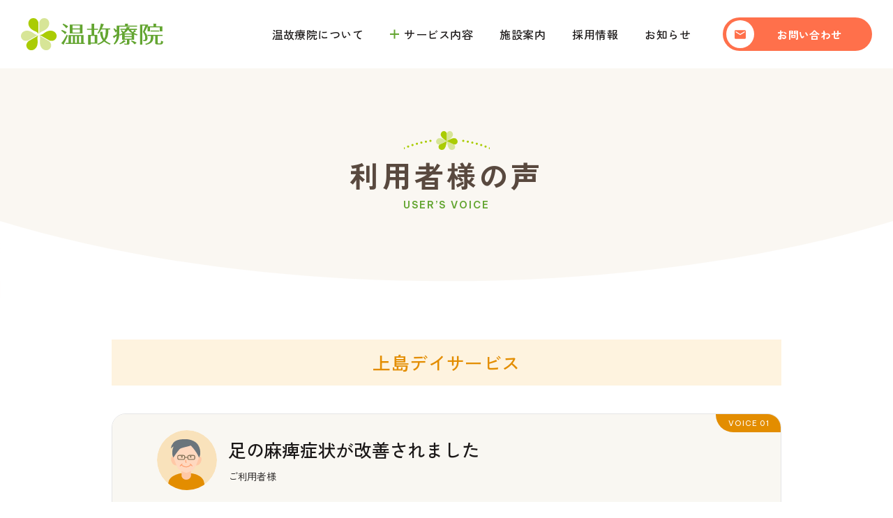

--- FILE ---
content_type: text/html; charset=UTF-8
request_url: https://onkoryouin.jp/voice/
body_size: 29074
content:

<!DOCTYPE html>
<html lang="ja">
<head>
		<meta charset="UTF-8" />
	<meta name="robots" content="index,follow">
	<link rel="canonical" href="https://onkoryouin.jp/voice/">
	<meta name="keywords" content="温故療院, 浜松市, デイサービス, 居宅支援, 訪問介護, 訪問看護, 在宅リハビリマッサージ, 接骨院, 鍼灸">
	<meta name="description" content="心身のバランスを保ちながら自然治癒力を高めることで、心と体を健康へ導き、今日の「楽しい」を明日の希望へ繋げます。">
	<meta property="og:title" content="利用者様の声 | 心とカラダのケアハウス　温故療院">
	<meta property="og:type" content="article" /> <!-- 下層では「article」にしてください -->
	<meta property="og:description" content="心身のバランスを保ちながら自然治癒力を高めることで、心と体を健康へ導き、今日の「楽しい」を明日の希望へ繋げます。" />
	<meta property="og:url" content="https://onkoryouin.jp/voice/" />
	<title>利用者様の声 | 心とカラダのケアハウス　温故療院</title>
	<meta name="viewport" content="width=device-width,initial-scale=1.0">
<link rel="icon" type="image/vnd.microsoft.icon" href="/favicon.ico">
<link rel="apple-touch-icon" sizes="180x180" href="/apple-touch-icon.png">
<link rel="icon" type="image/png" href="/apple-touch-icon.png" sizes="192x192">
<meta http-equiv="X-UA-Compatible" content="IE=edge">
<meta property="og:image" content="https://onkoryouin.jp/ogp.jpg" /><!-- 絶対パス、1MG以下 -->
<meta property="og:image:alt" content="画像の説明文">
<meta property="og:locale" content="ja_JP">
<meta name="twitter:card" content="summary" /><!-- summary_large_imageだと画像を大きく表示 -->
<meta content="#fff" name="theme-color"><!-- Androidでアドレスバーの色指定 -->
<meta name="format-detection" content="telephone=no"><!-- Edgeでのリンク定義回避 -->
<link href="/css/layout.css" media="all" rel="stylesheet">
<link href="/css/style.css" media="print" rel="stylesheet">
<link href="/css/style.css" media="all" rel="stylesheet">
<link rel="stylesheet" href="https://cdn.jsdelivr.net/npm/yakuhanjp@4.1.1/dist/css/yakuhanjp.css">	<!-- Google tag (gtag.js) -->
<script async src="https://www.googletagmanager.com/gtag/js?id=G-JXKNDJ9Z66"></script>
<script>
  window.dataLayer = window.dataLayer || [];
  function gtag(){dataLayer.push(arguments);}
  gtag('js', new Date());

  gtag('config', 'G-JXKNDJ9Z66');
</script>	</head>
<body id="Voice">
    <div id="loading" class="loading"></div>
    <div id="AllBox">
        <header class="header">
            
  <div class="header__inner">
    <p class="header__logo"><a href="/"><img src="/images/common/h-logo.svg" alt="心とカラダのケアハウス　温故療院"></a></p>    <div class="global-menu">
      <nav class="global-menu__nav">
        <div class="global-menu__wrap">
          <ul class="global-menu__lists">
						<li class="global-menu__item"><a class="global-menu__link" href="/ourpride/">温故療院について</a></li>
            <li class="global-menu__item global-hover">
              <a class="global-menu__link">
                サービス内容
                <div class="accordion-button">
                  <div class="accordion-button__wrap">
                    <span></span><span class="second"></span>
                  </div>
                </div><!-- accordion-button -->
              </a>
              <div class="sub-menu">
                <div class="sub-menu__inner">
                  <div class="sub-menu__left">
                    <p class="sub-menu__title first">〔 介護保険事業 〕</p>
                    <ul class="sub-menu__lists">
                      <li class="sub-menu__item"><a class="sub-menu__link" href="/kamijima/"><span class="sub-menu__icon icon-01">上島デイサービス</span></a></li>
                      <li class="sub-menu__item"><a class="sub-menu__link" href="/aritamanishi/"><span class="sub-menu__icon icon-02">有玉西デイサービス</span></a></li>
                      <li class="sub-menu__item"><a class="sub-menu__link" href="/support/"><span class="sub-menu__icon icon-03">居宅支援</span></a></li>
                      <li class="sub-menu__item"><a class="sub-menu__link" href="/nursingcare/"><span class="sub-menu__icon icon-04">訪問介護</span></a></li>
                      <li class="sub-menu__item"><a class="sub-menu__link" href="/nursing/"><span class="sub-menu__icon icon-05">訪問看護</span></a></li>
                    </ul>
                  </div><!-- sub-content__left -->
                  <div class="sub-menu__right">
                    <p class="sub-menu__title">〔 医療保険事業 〕</p>
                    <ul class="sub-menu__lists">
                      <li class="sub-menu__item"><a class="sub-menu__link" href="/rehabili/"><span class="sub-menu__icon icon-06">在宅リハビリマッサージ</span></a></li>
                      <li class="sub-menu__item"><a class="sub-menu__link" href="/orthoprdic/"><span class="sub-menu__icon icon-07">接骨院</span></a></li>
                    </ul>
                  </div><!-- sub-content__right -->
                </div><!-- sub-menu__inner -->
              </div><!-- sub-menu -->
              <div class="back-mask"></div>
            </li><!-- global-menu__item global-hover -->
						
            <li class="global-menu__item"><a class="global-menu__link" href="/facility/">施設案内</a></li>
            <li class="global-menu__item"><a class="global-menu__link" href="/charge/">ご利用料金</a></li>
            <li class="global-menu__item"><a class="global-menu__link" href="/voice/">利用者様の声</a></li>
            <li class="global-menu__item"><a class="global-menu__link" href="/news/">お知らせ</a></li>
            <li class="global-menu__item"><a class="global-menu__link" href="/recruit/">採用情報</a></li>
            <li class="global-menu__item"><a class="global-menu__link" href="/contact/">お問い合わせ</a></li>
          </ul>
          <div class="global-menu__access">
            <p class="global-menu__logo">
							<a href="/"><img src="/images/common/f-logo.svg" alt="ONKO RYOUIN｜温故療院" /></a>
            </p>
            <a class="btn contact" href="/contact/">
              <span class="btn__icon"></span><span class="btn__text">お問い合わせ</span>
            </a>
            <p class="global-menu__tel"><a href="tel:0534741302">053-474-1302</a></p>
            <p class="global-menu__time"><span>8:00-18:00（平日・土曜）</span></p>
          </div>
        </div>
      </nav><!-- global-menu__nav -->
    </div><!-- global-menu -->
    <a class="header-contact" href="/contact/">
      <div class="header-contact__icon"></div>
      <span class="header-contact__text">お問い合わせ</span>
    </a>

    <div class="mobile-menu">
      <div class="mobile-menu__wrap">
        <span></span><span></span><span></span>
      </div>
    </div><!-- mobile-menu -->

		

  </div>

        </header>
				<main class="main">
					<div class="sub-visual">
						<h2 class="main-title js-title-anime">
							<span class="main-title__deco"></span>
							<span class="main-title__jp"><b>利</b><b>用</b><b>者</b><b>様</b><b>の</b><b>声</b></span>
							<span class="main-title__en">USER’S VOICE</span>
						</h2>
						<div class="sp-pos sp"></div><div class="pc-pos pc"></div>
					</div><!-- sub-visual -->
					<section class="section-voice">
						<div class="section-voice__inner">
						<h2 class="section-voice__voice-title c-orange c-anim-up">上島デイサービス</h2>
							<div class="user c-anim-up">
								<div class="user__title-wrap">
									<h3 class="user__title icon-orange-a">
										<span class="label c-orange">VOICE&nbsp;01</span>
										<span class="jp">足の麻痺症状が改善されました</span>
										<span class="data">ご利用者様</span>
									</h3>
								</div>
								<div class="user__inner">
									<p class="user__text">
									麻痺側の足が温故療院のデイに来て運動する事で（レッドコード）、上がるようになりました。<br>
									集団活動や強制参加も無いので、自由に動けるので過ごしやすいです。
									</p>
								</div>
							</div><!-- user -->
							<div class="user c-anim-up">
								<div class="user__title-wrap">
									<h3 class="user__title icon-orange-b">
										<span class="label c-orange">VOICE&nbsp;02</span>
										<span class="jp">適切な運動指導を受けられます</span>
										<span class="data">女性（68歳）</span>
									</h3>
								</div>
								<div class="user__inner">
									<dl class="user__symptoms"><dt>症状</dt><dd>膝の痛み</dd></dl>
									<p class="user__text">
										以前から膝の痛みがあり、医師にも運動をして膝周辺の筋力を向上させることが必要と言われて自分で運動をしてきたが、どの運動をどのくらいやればいいのか分からず、痛みが増えてしまった。温故療院で運動を行うようになってからは、必要な運動を適切な回数や時間の運動プログラムの作成や運動指導をしてもらい、今まで出来なかったしゃがむ動作などもスムーズにできるようになりました。
									</p>
								</div>
							</div><!-- user -->
							<div class="user c-anim-up">
								<div class="user__title-wrap">
									<h3 class="user__title icon-orange-c">
										<span class="label c-orange">VOICE 03</span>
										<span class="jp">楽しく運動を続けられています</span>
										<span class="data">男性（76歳）</span>
									</h3>
								</div>
								<div class="user__inner">
									<dl class="user__symptoms"><dt>症状</dt><dd>スムーズに歩く事が難しい</dd></dl>
									<p class="user__text">
										1年前に脳梗塞となり右足が不自由になりました。<br>
										温故療院で筋肉をしっかりつける運動を教えてもらい歩く練習を一生懸命にやってきました。辛い運動ばかりで途中で嫌になる事もありましたが、そんな時は励ましの言葉を掛けてくれたおかげで今でも楽しく運動を続けています。また、痛みが出たときは鍼灸接骨室へ話をしてもらいしっかりと治す事も運動を続けてこれた理由の一つだと思います。<br>
										運動と治療が上手く繋がっている事が自分には安心できるのでこれからも頑張っていきたいと思います。
									</p>
								</div>
							</div><!-- user -->
						</div><!-- inner -->
					</section>
					<section class="section-voice">
						<div class="section-voice__inner">
							<h2 class="section-voice__voice-title c-pink c-anim-up">有玉西デイサービス</h2>
							<div class="user c-anim-up">
								<div class="user__title-wrap">
									<h3 class="user__title icon-pink-a">
										<span class="label c-pink">VOICE&nbsp;01</span>
										<span class="jp">100歳を目指して</span>
										<span class="data">ご家族様（95歳 お母様がデイサービスをご利用中）</span>
									</h3>
								</div>
								<div class="user__inner">
									<dl class="user__symptoms dt-change"><dt>既往歴</dt><dd>左大腿骨頸部骨折、左小脳梗塞など</dd></dl>
									<p class="user__text">
									母が介護保険を利用し始めたのは約7年程前に脚の骨折をしてからです。以降温故療院 上島デイサービスを利用することが、母の生活の中での大きな楽しみとなってました。<br>
									それが突然1年半程前に自宅内で再び転倒し大腿骨を骨折したことで、杖で歩行ができていた母が、車椅子で生活することになりました。プールもお医者様からストップがかかりました。母には100歳を目指してなるべく長生きしてほしい、最後まで自宅で生活を続けてほしいと願っていましたが、あまりにも状態が目まぐるしく変わり、これからも母との生活を続けていけるか不安が募るばかりでした。<br><br>
									そんな中でケアマネより紹介があり、まずは入浴サービスを目的に、温故療院 有玉西デイサービスを利用させて頂くことになりました。もう利用を始めて1年ほどになります。当初はプールに入れないことを悲しんでいた母でしたが、アットホームな雰囲気の中で1日を過ごすことを楽しく感じるのか、デイサービスを休みたいと訴える事は1度もなく利用を続けています。<br>
									デイでのリハビリも継続したことで、外出時は車椅子移動ですが、屋内の慣れた場所ならば歩行器で移動することが可能になりました。デイのレクリエーションで自作した料理やお菓子を持ち帰ってきては、4歳になるひ孫と分け合いながら食べて楽しそうな表情を見せます。何より自分で出来る事を自分で出来るままでいたいと今も母が言うことができるのは、母自身の人柄と今の有玉西デイを利用させて頂いているおかげだと感謝しています。<br><br>
									もう母も95歳です。基礎的な体力面では少しずつ低下している面もありますし、物忘れをしてしまう場面もまだまだ増えていくことになると思います。「もう十分すぎる程生きちゃたねぇ」と冗談っぽく笑う母ですが、それでも有玉西デイ利用開始当初の主3回の利用から週4回に回数を増やして楽しそうにデイへ通い続けています。称した明るい表情を見続ける事ができるのならば、娘の私としても「100歳目指してがんばろうね」と声をかけながら、これからも親子一緒に暮らす生活を続けていけると感じています。これからもよろしくお願いします。
									</p>
								</div>
							</div><!-- user -->
						</div><!-- inner -->
					</section>
					<section class="section-voice">
						<div class="section-voice__inner">
							<h2 class="section-voice__voice-title c-blue c-anim-up">訪問看護</h2>
							<div class="user c-anim-up">
								<div class="user__title-wrap">
									<h3 class="user__title icon-blue-a">
										<span class="label c-blue">VOICE&nbsp;01</span>
										<span class="jp">安心して母を看取ることができました</span>
										<span class="data">94歳のお母様を看取られたご家族様</span>
									</h3>
								</div>
								<div class="user__inner">
									<p class="user__text">
									母が亡くなり10日程が過ぎ、いろいろな手続きも終えやっと落ち着いてきたとこです。<br>
									訪問看護の皆様には大変お世話になりありがとうございました。2年ほど前は休日や深夜にはちょっとした事で心配していたのが、24時間体制で何かあれは駆けつけてくれるという事で大変心強く安心して介護ができホッとしたものでした。<br>
									それまでは迷惑をかけたくないから早く逝きたいなどと話していた母が「人間がなかなか死ねるもんじゃないねぇ」など笑いながら話していたのを今も思い出します。<br>
									母も私の手があまりかからなくなった事で少しは気持ちを楽な方に変えさせたのかもしれません。<br>
									最後は静かに息を引き取った事が私にとって何よりもの救いでした。94歳、よくここまで頑張ったと思います。<br>
									これも皆様のきめ細かな看護あってこそ。本当にありがとうございました。
									</p>
								</div>
							</div><!-- user -->
						</div><!-- inner -->
					</section>
					<section class="section-voice">
						<div class="section-voice__inner">
							<h2 class="section-voice__voice-title c-purple c-anim-up">接骨院</h2>
							<div class="user c-anim-up">
								<div class="user__title-wrap">
									<h3 class="user__title icon-purple-a">
										<span class="label c-purple">VOICE&nbsp;01</span>
										<span class="jp">足の痛みが改善されました</span>
										<span class="data">学生（16歳）</span>
									</h3>
								</div>
								<div class="user__inner">
									<dl class="user__symptoms"><dt>症状</dt><dd>水泳中にふくらはぎをつって歩行時に痛みが出る</dd></dl>
									<p class="user__text">
										電気治療を行い少しは楽になったのですが、歩く時の痛みが残っていて足をつくのも嫌だったのですが、“円皮鍼”という鍼を一本やってもらったら足をついても痛くなくなりとても楽でした。
									</p>
								</div>
							</div><!-- user -->
							<div class="user c-anim-up">
								<div class="user__title-wrap">
									<h3 class="user__title icon-purple-b">
										<span class="label c-purple">VOICE&nbsp;02</span>
										<span class="jp">鍼治療の効果を感じられました</span>
										<span class="data">会社員（25歳）</span>
									</h3>
								</div>
								<div class="user__inner">
									<dl class="user__symptoms"><dt>症状</dt><dd>生理不順、頭痛、肩こり</dd></dl>
									<p class="user__text">
										何年もの間、生理不順と頭痛に悩まされていましたが、ぎっくり腰で通院していた時に、先生が鍼が効果的だと教えてくれて試したところ、1か月間、週に2回の施術で驚くほど身体が軽くなり、生理のリズムも元に戻り、頭痛も時々感じるくらいになりました。
									</p>
								</div>
							</div><!-- user -->
							<div class="user c-anim-up">
								<div class="user__title-wrap">
									<h3 class="user__title icon-purple-c">
										<span class="label c-purple">VOICE&nbsp;03</span>
										<span class="jp">ケガの具合が良好になり部活動に集中できました</span>
										<span class="data">学生（18歳）</span>
									</h3>
								</div>
								<div class="user__inner">
									<dl class="user__symptoms"><dt>症状</dt><dd>頚肩のケガ</dd></dl>
									<p class="user__text">
									部活動中の頚肩のケガに悩まされていました。<br>
									水泳部だったため、頚肩を常に使っていて競技中・日常生活でも辛い思いをしていました。大会も近く精神的にも不安がありました。もうダメかと諦めそうになった時、知人に温故療院を紹介して頂きました。最初は不安でしたが、とても丁寧に私の話を聞いてくれ説明もしっかりしてくれました。<br>
									温故療院に通うようになり、頚肩のケガが良くなり精神面も回復し、不安のあった大会へも出場し自己ベストを出すことができました。私にとって最後の大会で特別な思いがあったので、こちらに来て本当に良かったと思っています。
									</p>
								</div>
							</div><!-- user -->
						</div><!-- inner -->
					</section>
					<ol class="breadcrumb">
						<li class="breadcrumb__item"><a href="/">HOME</a></li>
						<li class="breadcrumb__item">利用者様の声</li>
					</ol>
				</main>
        <footer>
        						<div class="use">
					<div class="use__inner">
						<a class="use__btn c-anim-up" href="/voice/">
							<div class="use__wrap"><span class="use__icon voice"></span></div><span class="use__text">利用者様の声</span>
						</a>
						<a class="use__btn c-anim-up" href="/charge/">
							<div class="use__wrap"><span class="use__icon price"></span></div><span class="use__text">ご利用料金</span>
						</a>
					</div>
				</div><!-- use -->
				<div class="inner">
          <div class="contact-cont">
            <h2 class="main-title">
              <span class="main-title__jp">お問い合わせ</span>
              <span class="main-title__en">CONTACT</span>
            </h2>
            <p class="contact-cont__text">施設の見学やご相談等がございましたら<br>お気軽にお問い合わせください。</p>
            <div class="contact-cont__access">
              <div class="contact-cont__btn-area">
                <a class="btn contact" href="/contact/">
                  <span class="btn__icon"></span><span class="btn__text">お問い合わせ</span>
                </a>
              </div>
              <div class="contact-cont__tel-area">
                <p class="contact-cont__tel-num"><a href="tel:0534741302">053-474-1302</a></p>
                <p class="contact-cont__time"><span>8:00-18:00（平日・土曜）</span></p>
              </div>
            </div>
          </div><!-- contact -->
          <div class="footer-nav">
            <div class="footer-nav__address">
              <a href="/" class="footer-nav__logo"><img src="/images/common/f-logo.svg" alt="ONKO RYOUIN｜温故療院" /></a>
              <p class="footer-nav__company-text"><a href="/">有限会社マザーズナーシングケア</a></p>
              <p class="footer-nav__address-text">〒433-8122<br class="footer-nav__br-typeA">静岡県浜松市中央区上島7丁目13-18</p>
            </div><!-- footer-nav__address -->
              <div class="footer-nav__content-wrap">
                <div class="footer-nav__service">
                  <h3 class="footer-nav__title">サービス内容</h3>
                  <div class="footer-nav__service-wrap">
                    <div class="footer-nav__service-typeA">
                      <h4 class="footer-nav__sub-title">〔 介護保険事業 〕</h4>
                      <ul class="footer-nav__service-lists">
                        <li><a href="/kamijima/">上島デイサービス</a></li>
                        <li><a href="/aritamanishi/">有玉西デイサービス</a></li>
                        <li><a href="/support/">居宅支援</a></li>
                        <li class="pos-a"><a href="/nursingcare/">訪問介護</a></li>
                        <li class="pos-b"><a href="/nursing/">訪問看護</a></li>
                      </ul>
                    </div>
                    <div class="footer-nav__service-typeB">
                      <h4 class="footer-nav__sub-title">〔 医療保険事業 〕</h4>
                      <ul class="footer-nav__service-lists">
                        <li><a href="/rehabili/">在宅リハビリ<br class="footer-nav__br-typeB">マッサージ</a></li>
                        <li><a href="/orthoprdic/">接骨院</a></li>
                      </ul>
                    </div>
                  </div><!-- footer-nav__service-wrap -->
                </div><!-- footer-nav__service -->
              </div><!-- footer-nav__content-wrap -->
              <div class="footer-nav__content-map">
                <ul class="footer-nav__content-map-lists">
                  <li><a href="/ourpride/">温故療院について</a></li>
                  <li><a href="/news/">お知らせ</a></li>
                  <li><a href="/facility/">施設案内</a></li>
                  <li><a href="/recruit/">採用情報</a></li>
                  <li><a href="/charge/">ご利用料金</a></li>
                  <li><a href="/contact/">お問い合わせ</a></li>
                  <li><a href="/voice/">利用者様の声</a></li>
                </ul>
              </div><!-- footer-nav__map -->
          </div><!-- inner -->
        </div><!-- footer-nav__nav -->
        <div class="inner">
          <div class="accordion">
            <div class="accordion__heading">
              施設一覧
              <div class="accordion-button">
                <div class="accordion-button__wrap"><span></span><span></span></div>
              </div><!-- accordion-button -->
            </div>
						<div class="accordion__slide-toggle">
							<div class="accordion__store-area">
								<h5 class="accordion__store-title">温故療院 上島こもれびの丘</h5>
								<p class="accordion__address-text">
									〒433-8122&emsp;<br class="accordion__br">静岡県浜松市中央区上島七丁目13-18<br>
									TEL：<a href="tel:053-474-1302" class="tel">053-474-1302</a><br>受付時間 8：00〜18：00（平日・土曜）
								</p>
							</div>
							<div class="accordion__store-area">
								<h5 class="accordion__store-title">温故療院 上島デイサービス</h5>
								<p class="accordion__address-text">
									〒433-8122&emsp;<br class="accordion__br">静岡県浜松市中央区上島七丁目13-18<br>
									TEL：<a href="tel:053-401-3105" class="tel">053-401-3105</a><br>受付時間 8：00〜18：00（平日・土曜）
								</p>
							</div>
							<div class="accordion__store-area">
								<h5 class="accordion__store-title">温故療院 有玉西デイサービス</h5>
								<p class="accordion__address-text">
									〒413-3123&emsp;<br class="accordion__br">静岡県浜松市中央区有玉西町2414-10<br>
									TEL：<a href="tel:053-401-6758" class="tel">053-401-6758</a><br>受付時間 8：00〜18：00（平日・土曜）
								</p>
							</div>
							<div class="accordion__store-area">
								<h5 class="accordion__store-title">温故療院 上島治療院</h5>
								<p class="accordion__address-text">
									〒433-8122&emsp;<br class="accordion__br">静岡県浜松市中央区上島七丁目13-18<br>
									TEL：<a href="tel:053-401-3104" class="tel">053-401-3104</a>（予約優先）
								</p>
							</div>
							<div class="accordion__store-area">
								<h5 class="accordion__store-title">温故療院 春野分院</h5>
								<p class="accordion__address-text">
									〒437-0625&emsp;<br class="accordion__br">静岡県浜松市天竜区春野町堀之内130<br>
									TEL&FAX：<a href="tel:053-985-1234" class="tel">053-985-1234</a>
								</p>
							</div>
							<div class="accordion__store-area">
								<h5 class="accordion__store-title">温故療院 引佐出張所</h5>
								<p class="accordion__address-text">
									〒431-2213&emsp;<br class="accordion__br">静岡県浜松市浜名区引佐町金指1027-3-103<br>
									TEL：<a href="tel:0534741302" class="tel">053-474-1302</a><br>受付時間 8：00〜18：00（平日・土曜）
								</p>
							</div>
						</div><!-- accordion__slide -->
          </div><!-- accordion -->
        </div>
        <div class="others">
          <div class="inner">
            <div class="others__wrap">
              <ul class="others__banner-lists">
                <li>
									<a href="https://www.harikyu.or.jp/" target="_blank">
										<picture>
											<source srcset="/images/common/banner-01.webp" type="image/webp">
											<img src="/images/common/banner-01.jpg" alt="公益社団法人　日本鍼灸師会" />
										</picture>
									</a>
								</li>
                <li>
									<a href="https://shinkyu-net.jp/" target="_blank">
										<picture>
											<source srcset="/images/common/banner-02.webp" type="image/webp">
											<img src="/images/common/banner-02.jpg" alt="AcuPOPJ" />
										</picture>
									</a>
								</li>
              </ul>
              <ul class="others__privacy-lists">
                <li>© 有限会社マナーズナーシングケア</li>
                <li><a href="/privacy/">プライバシーポリシー</a></li>
              </ul>
              <div class="top-anchor">
                <a class="top-anchor__link" href="#">TOP</a>
              </div>
            </div>
          </div>
        </div><!-- others -->        </footer>
    </div><!-- //AllBox -->
    <script src="https://ajax.googleapis.com/ajax/libs/jquery/3.4.1/jquery.min.js"></script>
<script src="/js/jquery.matchHeight-min.js"></script>
<script src="/js/polyfill.js"></script>
<script src="/js/smooth-scroll.polyfills.min.js"></script>
<script src="/js/lazysizes.min.js"></script>
<script src="/js/common.js"></script>
<script>
  $(window).on("load", function() {
    let scroll = new SmoothScroll('a[href*="#"]', {
      header: "header",
      speedAsDuration: true,
      speed: 650,
      easing: 'easeInOutQuint',
    });
  });

  $('.fot_top nav li').matchHeight();
</script>
</body>

</html>


--- FILE ---
content_type: text/css
request_url: https://onkoryouin.jp/css/layout.css
body_size: 2821
content:
@charset "utf-8";
/* reset
==================================*/
html,
body,
div,
span,
object,
iframe,
h1,
h2,
h3,
h4,
h5,
h6,
p,
blockquote,
pre,
abbr,
address,
cite,
code,
del,
dfn,
em,
img,
ins,
kbd,
q,
samp,
small,
strong,
sub,
sup,
var,
b,
i,
dl,
dt,
dd,
ol,
ul,
li,
fieldset,
form,
label,
legend,
table,
caption,
tbody,
tfoot,
thead,
tr,
th,
td,
article,
aside,
canvas,
details,
figcaption,
figure,
footer,
header,
hgroup,
menu,
nav,
section,
summary,
time,
mark,
audio,
video {
  margin: 0;
  padding: 0;
  border: 0;
  outline: 0;
  font-size: 100%;
  vertical-align: baseline;
  background: transparent;
}
body,
form,
fieldset {
  margin: 0;
  padding: 0;
  -webkit-text-size-adjust: none;
}
fieldset {
  border: none;
}
blockquote,
li,
dt,
dd {
  margin: 0;
  padding: 0;
}
li {
  list-style: none;
}
input,
textarea,
select {
  font-size: 1em;
}
img {
  margin: 0px;
  padding: 0px;
  border: 0px;
  vertical-align: bottom;
}
table {
  border-collapse: collapse;
}
button {
  background-color: transparent;
  border: none;
  cursor: pointer;
  outline: none;
  padding: 0;
  appearance: none;
}

/* font　Notoではない場合など、不要なものは適宜削除してください
==================================*/
input,
textarea,
select {
  font-style: normal;
  font-family: YakuHanJP, "Zen Kaku Gothic New","Noto Sans JP", "Hiragino Kaku Gothic Pro", "ヒラギノ角ゴ Pro W3",
    "メイリオ", Meiryo, Verdana, "ＭＳ Ｐゴシック", "MS P Gothic", san-serif;
}
body {
  color: #000;
  background-color: #ffffff;
  font-family: YakuHanJP, "Zen Kaku Gothic New","Noto Sans JP", "Hiragino Kaku Gothic Pro", "ヒラギノ角ゴ Pro W3",
    "メイリオ", Meiryo, Verdana, "ＭＳ Ｐゴシック", "MS P Gothic", san-serif;
  line-height: 1;
  letter-spacing: 0.03em;
  font-weight: 400;
  -webkit-font-smoothing: antialiased;
	-moz-osx-font-smoothing: grayscale;
}

/*游ゴシックを指定する場合Mediumの指定が必要↓
		font-family: "Yu Gothic Medium", "游ゴシック Medium", YuGothic, "游ゴシック体";
	*/

/* float, clear
==================================*/
.cf {
  zoom: 1;
}
.cf:before,
.cf:after {
  content: "";
  display: table;
}
.cf:after {
  clear: both;
}
.clear {
  clear: both;
  visibility: visible;
}
.left {
  float: left;
}
.right {
  float: right;
}
@media print {
  body {
    _zoom: 70%;
    background: none;
  }
  img.hover {
    display: none;
  }
}

#loading {
  width: 100vw;
  height: 100vh;
  background-color: #fff;
  /* 以下のコードを追加 */
  position: fixed;
  top: 0;
  left: 0;
  z-index: 9999;
}

#loading.loaded {
  opacity: 0;
  visibility: hidden;
  -webkit-transition: all 1s;
  transition: all 1s;
}


--- FILE ---
content_type: text/css
request_url: https://onkoryouin.jp/css/style.css
body_size: 236194
content:
@charset "UTF-8";
/*==========================================
  Common
==========================================*/
/* base
==================================*/
h1,
h2,
h3,
h4,
h5,
h6,
p,
pre,
blockquote,
ul,
li,
ol,
dl,
dd,
tr {
  font-size: 16px;
  line-height: 1.5;
}

h1,
h2,
h3,
h4,
h5,
h6 {
  line-height: 1;
}

@media (min-width: 800px) {
  a.tel {
    pointer-events: none;
    cursor: default;
  }
}

@media (min-width: 800px) {
  .sp {
    display: none !important;
  }
}
@media (max-width: 799px) {
  .pc {
    display: none !important;
  }
}
/* main
==================================*/
main {
  display: block; /*IE対策*/
}

/*　Retina対応時のCSS↓　*/
/* base
==================================*/
html {
  font-size: 10px;
}

body {
  color: #1a1717;
  font-size: 15px;
  overflow: hidden;
  font-feature-settings: "palt" 1;
}
@media (min-width: 800px) {
  body {
    font-size: 16px;
  }
}

img {
  vertical-align: middle;
}

a {
  text-decoration: none;
  color: #1a1717;
}

ul {
  list-style: none;
  list-style-position: outside;
  padding: 0;
  margin: 0;
}

/*================================
  common
================================*/
*, *::before, *::after {
  box-sizing: border-box;
}

/* header
==================================*/
.header {
  position: fixed;
  z-index: 999;
  left: 0;
  top: 0;
  width: 100%;
}
.header__inner {
  display: flex;
  justify-content: space-between;
  align-items: center;
  height: 55px;
  padding-left: 20px;
  background-color: #fff;
}
@media (min-width: 800px) {
  .header__inner {
    height: 98px;
    padding: 0 16px;
  }
}
@media screen and (min-width: 980px) {
  .header__inner {
    padding: 0 30px;
  }
}
.header__logo {
  width: 111px;
  line-height: 1;
}
@media screen and (min-width: 980px) {
  .header__logo {
    width: 134px;
  }
}
@media screen and (min-width: 1200px) {
  .header__logo {
    width: 204px;
  }
}

/*---------------------
  .header-contact
---------------------*/
.header-contact {
  width: 35px;
  height: 35px;
  margin-left: auto;
  margin-right: 12px;
  font-weight: bold;
}
@media (min-width: 800px) {
  .header-contact {
    margin-right: 0;
    margin-left: 0;
  }
}
@media screen and (min-width: 980px) {
  .header-contact {
    position: relative;
    display: flex;
    justify-content: center;
    align-items: center;
    height: 48px;
    background-color: #ff704b;
    border-radius: 999px;
    width: 180px;
  }
  .header-contact:hover .header-contact__icon {
    width: calc(100% - 10px);
    background-position: center right 15px;
  }
  .header-contact:hover .header-contact__text {
    color: #ff704b;
    padding-left: 0;
    z-index: 1;
  }
}
@media screen and (min-width: 1200px) {
  .header-contact {
    width: 214px;
    margin-left: 30px;
  }
}
.header-contact__icon {
  width: 35px;
  height: 35px;
  background-color: #ff704b;
  border-radius: 999px;
  background-image: url(../images/common/maile.svg);
  background-size: 15px 11px;
  background-position: center;
  background-repeat: no-repeat;
}
@media screen and (min-width: 980px) {
  .header-contact__icon {
    position: absolute;
    left: 5px;
    top: 50%;
    width: 40px;
    height: 40px;
    transform: translate(0, -50%);
    background-image: url(../images/common/maile-oreenng.svg);
    background-size: 16px 13px;
    background-color: #fff;
    transition: all 0.3s ease;
  }
}
.header-contact__text {
  font-size: 15px;
  color: #fff;
  display: none;
}
@media screen and (min-width: 980px) {
  .header-contact__text {
    transition: all 0.3s ease;
    padding-left: 35px;
    display: block;
  }
}

/*---------------------
  .mobile-menu
---------------------*/
.mobile-menu {
  display: flex;
  justify-content: center;
  align-items: center;
  width: 55px;
  height: 55px;
  background-color: #63a531;
  cursor: pointer;
}
@media (min-width: 800px) {
  .mobile-menu {
    display: none;
  }
}
.mobile-menu__wrap {
  width: 26px;
  height: 21px;
  z-index: 9999;
  position: relative;
  flex-direction: column;
  display: flex;
  justify-content: center;
  align-items: end;
}
.mobile-menu__wrap span {
  background-color: #fff;
  transition: all 0.5s ease;
  border-radius: 999px;
  width: 20px;
  height: 2px;
  display: block;
  margin-bottom: 7px;
  position: relative;
}
.mobile-menu__wrap span::after {
  content: "";
  position: absolute;
  top: 0;
  left: -6px;
  width: 3px;
  height: 3px;
  border-radius: 999px;
  background-color: #fff;
  transform: scale(1);
  transition: all 0.5s ease;
}
.mobile-menu__wrap span:last-child {
  margin-bottom: 0;
}
.js-open .mobile-menu span::after {
  border-radius: 0;
  transform: scale(0);
  opacity: 0;
  transition-delay: 0s;
  width: 3px;
  height: 3px;
}
.js-open .mobile-menu span:nth-child(1) {
  transition-delay: 0.2s;
  transform: scaleX(1.5) translateX(-2px) translateY(9px) rotate(45deg);
}
.js-open .mobile-menu span:nth-child(2) {
  transition-delay: 0s;
  opacity: 0;
}
.js-open .mobile-menu span:nth-child(3) {
  transition-delay: 0.2s;
  transform: scaleX(1.5) translateX(-2px) translateY(-9px) rotate(-45deg);
}

/*=============================
  .global-menu
=============================*/
.global-menu {
  position: fixed;
  z-index: -1;
  top: 0;
  left: 0;
  width: 100%;
  height: 100vh;
  background-color: #fff;
  display: block;
}
@media (min-width: 800px) {
  .global-menu {
    pointer-events: auto;
    transform: none;
    position: static;
    z-index: auto;
    width: auto;
    height: auto;
    background-color: transparent;
    margin-left: auto;
    opacity: 1;
  }
}
.global-menu__wrap {
  padding: 78px 20px 78px 20px;
}
@media (min-width: 800px) {
  .global-menu__wrap {
    padding: 0;
  }
}
.global-menu__nav {
  height: 100%;
  overflow: auto;
  scrollbar-width: none;
}
.global-menu__nav::-webkit-scrollbar {
  display: none;
}
@media (min-width: 800px) {
  .global-menu__nav {
    padding: 0;
    height: auto;
    overflow: visible;
  }
}
.global-menu__lists {
  margin-bottom: 40px;
}
@media (min-width: 800px) {
  .global-menu__lists {
    margin-bottom: 0;
    display: flex;
  }
}
.global-menu__item {
  border-bottom: solid 1px #e5e5e5;
  margin-right: 24px;
}
@media (min-width: 800px) {
  .global-menu__item {
    border: none;
  }
}
@media screen and (min-width: 1200px) {
  .global-menu__item {
    margin-right: 38px;
  }
}
@media (min-width: 800px) {
  .global-menu__item:nth-child(1) {
    order: 1;
  }
}
@media (min-width: 800px) {
  .global-menu__item:nth-child(2) {
    order: 2;
    position: relative;
    padding-left: 20px;
  }
}
@media (min-width: 800px) {
  .global-menu__item:nth-child(2) .accordion-button {
    top: 1px;
    left: 0;
  }
}
@media (min-width: 800px) {
  .global-menu__item:nth-child(3) {
    order: 3;
  }
}
@media (min-width: 800px) {
  .global-menu__item:nth-child(7) {
    order: 4;
  }
}
@media (min-width: 800px) {
  .global-menu__item:nth-child(6) {
    order: 5;
  }
}
@media screen and (min-width: 1200px) {
  .global-menu__item:nth-child(6) {
    margin-right: 0;
    padding-right: 16px;
  }
}
@media (min-width: 800px) {
  .global-menu__item:nth-child(4) {
    display: none;
  }
}
@media (min-width: 800px) {
  .global-menu__item:nth-child(5) {
    display: none;
  }
}
@media (min-width: 800px) {
  .global-menu__item:nth-child(8) {
    display: none;
  }
}
.global-menu__link {
  font-family: "Zen Kaku Gothic New", sans-serif;
  font-weight: 500;
  font-style: normal;
  font-size: 16px;
  line-height: 1;
  display: block;
  padding: 18px 0;
  transition: color 0.3s ease;
  display: flex;
  align-items: center;
  justify-content: space-between;
  cursor: pointer;
}
@media (min-width: 800px) {
  .global-menu__link {
    font-size: 14px;
    padding: 0;
  }
  .global-menu__link:hover {
    color: #63a531;
  }
}
@media screen and (min-width: 1200px) {
  .global-menu__link {
    font-size: 16px;
  }
}
.global-menu__access {
  text-align: center;
}
@media (min-width: 800px) {
  .global-menu__access {
    display: none;
  }
}
.global-menu__logo {
  width: 99px;
  height: 89px;
  margin: 0 auto 20px auto;
}
.global-menu__tel {
  font-size: 27px;
  font-family: "Be Vietnam Pro", sans-serif;
  font-weight: 600;
  line-height: 1;
  margin-bottom: 10px;
}
.global-menu__tel a {
  color: #63a531;
  background-image: url(../images/common/icon-tel.svg);
  background-repeat: no-repeat;
  background-position: left center;
  background-size: 19px 17px;
  padding-left: 25px;
}
.global-menu__time {
  font-size: 13px;
  line-height: 1;
}
.global-menu__time span {
  background-image: url(../images/common/icon-time.svg);
  background-repeat: no-repeat;
  background-position: left center;
  background-size: 10px 10px;
  padding-left: 15px;
}
.global-menu .btn.contact {
  width: 250px;
  margin-bottom: 22px;
}

/*---------------------
  .mask
---------------------*/
.back-mask {
  display: none;
  position: fixed;
  top: 0;
  left: 0;
  width: 100%;
  height: 100vh;
  background-color: rgba(0, 0, 0, 0.5);
  z-index: -1;
}

/*---------------------
  .sub-menu
---------------------*/
.sub-menu {
  display: none;
}
@media (min-width: 800px) {
  .sub-menu {
    position: absolute;
    top: 15px;
    left: -280px;
    z-index: 1;
    width: 690px;
    display: none;
  }
}
@media screen and (min-width: 980px) {
  .sub-menu {
    left: -375px;
    width: 850px;
  }
}
.sub-menu__inner {
  margin-left: 10px;
}
@media (min-width: 800px) {
  .sub-menu__inner {
    margin-top: 66px;
    margin-left: 0;
    padding: 30px 30px;
    background-color: #fff;
    border-radius: 20px;
    position: relative;
  }
}
.sub-menu__inner::after {
  content: "";
  position: absolute;
  left: 50%;
  top: -15px;
  width: 20px;
  height: 17px;
  transform: translate(-50%, 0);
  background-image: url(../images/common/icon-mega-arrow.png);
  background-repeat: no-repeat;
  background-position: left center;
  background-size: 20px 17px;
}
@media screen and (min-width: 980px) {
  .sub-menu__inner {
    padding: 50px 82px;
  }
}
.sub-menu__left {
  margin-bottom: 35px;
}
.sub-menu__right {
  margin-bottom: 4px;
}
@media (min-width: 800px) {
  .sub-menu__lists {
    display: grid;
    grid-template-columns: repeat(3, 1fr);
    gap: 25px;
  }
}
.sub-menu__title {
  font-size: 12px;
  font-weight: bold;
  line-height: 1;
  margin-left: -8px;
  margin-bottom: 11px;
}
.sub-menu__title.first {
  margin-top: 7px;
}
@media (min-width: 800px) {
  .sub-menu__title {
    font-size: 12px;
    margin-bottom: 0;
  }
}
.sub-menu__item {
  padding-left: 7px;
  font-size: 15px;
}
@media (min-width: 800px) {
  .sub-menu__item {
    border-bottom: solid 0.1rem #e5e5e5;
  }
}
.sub-menu__link {
  font-size: 15px;
  font-weight: 400;
  margin-left: -10px;
  display: block;
  position: relative;
  line-height: 1;
  padding: 11px 0;
  padding-left: 10px;
}
@media (min-width: 800px) {
  .sub-menu__link {
    padding: 20px 0;
    background-image: url(../images/common/icon-arrow-gray.svg);
    background-repeat: no-repeat;
    background-position: right center;
    background-size: 5px 7px;
    transition: color 0.3s ease;
  }
  .sub-menu__link:hover {
    color: #63a531;
  }
}
.sub-menu__link::after {
  content: "";
  position: absolute;
  left: 0;
  top: calc(50% - 2px);
  width: 5px;
  height: 5px;
  background-color: #63a531;
  border-radius: 999px;
}
@media (min-width: 800px) {
  .sub-menu__link::after {
    content: none;
  }
}
@media (min-width: 800px) {
  .sub-menu__icon {
    display: flex;
    align-items: center;
    background-position: left;
    background-repeat: no-repeat;
    background-size: 22px;
    padding-left: 27px;
    height: 22px;
  }
  .sub-menu__icon.icon-01 {
    background-image: url(../images/common/icon-srv-c1.svg);
  }
  .sub-menu__icon.icon-02 {
    background-image: url(../images/common/icon-srv-c2.svg);
  }
  .sub-menu__icon.icon-03 {
    background-image: url(../images/common/icon-srv-c3.svg);
  }
  .sub-menu__icon.icon-04 {
    background-image: url(../images/common/icon-srv-c4.svg);
  }
  .sub-menu__icon.icon-05 {
    background-image: url(../images/common/icon-srv-c5.svg);
  }
  .sub-menu__icon.icon-06 {
    letter-spacing: -0.08em;
    background-image: url(../images/common/icon-srv-c6.svg);
  }
  .sub-menu__icon.icon-07 {
    background-image: url(../images/common/icon-srv-c7.svg);
  }
}
@media screen and (min-width: 980px) {
  .sub-menu__icon {
    background-size: 35px;
    padding-left: 46px;
    height: 35px;
  }
}

/* footer
==================================*/
.contact-cont {
  border-bottom: solid 1px #d9d9d9;
  padding: 55px 0 30px 0;
  margin-bottom: 30px;
}
@media (min-width: 800px) {
  .contact-cont {
    padding: 60px 0;
    margin-bottom: 5rem;
  }
}
@media screen and (min-width: 980px) {
  .contact-cont {
    padding: 60px 0;
    margin: 0 0 60px 0;
  }
}
.contact-cont .btn.contact {
  width: 250px;
  letter-spacing: 0.05em;
}
@media (min-width: 800px) {
  .contact-cont .btn.contact {
    width: 280px;
    font-size: 18px;
  }
}
.contact-cont .main-title {
  margin-bottom: 16px;
}
@media (min-width: 800px) {
  .contact-cont .main-title {
    margin-bottom: 30px;
  }
}
.contact-cont .main-title__jp {
  font-size: 20px;
  letter-spacing: 0.1em;
}
@media (min-width: 800px) {
  .contact-cont .main-title__jp {
    font-size: 30px;
  }
}
.contact-cont .main-title__en {
  font-family: "Be Vietnam Pro", sans-serif;
  font-weight: 600;
  font-style: normal;
  font-size: 10px;
  letter-spacing: 0.15em;
}
@media (min-width: 800px) {
  .contact-cont .main-title__en {
    font-size: 12px;
  }
}
.contact-cont__text {
  font-size: 15px;
  line-height: 1.8;
  text-align: center;
  margin-bottom: 25px;
}
@media (min-width: 800px) {
  .contact-cont__text {
    margin-bottom: 30px;
    line-height: 1.6;
  }
}
.contact-cont__access {
  text-align: center;
}
@media (min-width: 800px) {
  .contact-cont__access {
    margin: 0 auto;
    display: flex;
    justify-content: center;
    grid-column-gap: 30px;
  }
}
.contact-cont__tel-num {
  font-size: 27px;
  font-family: "Be Vietnam Pro", sans-serif;
  font-weight: 600;
  font-style: normal;
  color: #63a531;
  line-height: 1;
  margin-bottom: 10px;
}
@media (min-width: 800px) {
  .contact-cont__tel-num {
    font-size: 38px;
  }
}
.contact-cont__tel-num a {
  color: #63a531;
  padding-left: 25px;
  background-image: url(../images/common/icon-tel.svg);
  background-repeat: no-repeat;
  background-size: 19px 17px;
  background-position: left center;
  letter-spacing: 0.005em;
}
@media (min-width: 800px) {
  .contact-cont__tel-num a {
    padding-left: 35px;
    background-size: 26px 23px;
  }
}
@media screen and (min-width: 980px) {
  .contact-cont__tel-num {
    letter-spacing: -1px;
  }
}
.contact-cont__time {
  line-height: 1;
  font-size: 13px;
}
.contact-cont__time span {
  padding-left: 15px;
  background-image: url(../images/common/icon-time.svg);
  background-repeat: no-repeat;
  background-size: 11px;
  background-position: left 5px;
  line-height: 1;
}
@media (min-width: 800px) {
  .contact-cont__time {
    font-size: 14px;
    text-align: left;
  }
}

/*---------------------
  .footer-nav
---------------------*/
.footer-nav {
  margin-bottom: 30px;
}
@media (min-width: 800px) {
  .footer-nav {
    display: grid;
    grid-template-areas: "A-area A-area" "B-area C-area";
    grid-template-columns: repeat(2, 1fr);
    margin-bottom: 50px;
  }
}
@media screen and (min-width: 980px) {
  .footer-nav {
    grid-template-areas: "A-area B-area C-area";
    grid-template-columns: 320px 220px 1fr;
    padding-bottom: 60px;
    margin-bottom: 60px;
    border-bottom: solid 1px #d9d9d9;
  }
}
@media screen and (min-width: 1200px) {
  .footer-nav {
    grid-template-columns: 400px 200px 500px;
  }
}
@media screen and (min-width: 1400px) {
  .footer-nav {
    grid-template-columns: 500px 200px 500px;
  }
}
@media (min-width: 800px) {
  .footer-nav__address {
    grid-area: A-area;
  }
}
.footer-nav__content-map {
  padding: 0 22px;
}
@media (min-width: 800px) {
  .footer-nav__content-map {
    grid-area: B-area;
    padding: 0;
    padding-left: 40px;
  }
}
@media screen and (min-width: 980px) {
  .footer-nav__content-map {
    padding-left: 0;
  }
}
.footer-nav__service {
  padding: 0 22px;
}
@media (min-width: 800px) {
  .footer-nav__service {
    grid-area: C-area;
    padding: 0;
    margin-bottom: 0;
  }
}
.footer-nav__logo {
  width: 99px;
  height: 89px;
  margin: 0 auto 20px auto;
  display: block;
}
@media screen and (min-width: 980px) {
  .footer-nav__logo {
    width: 143px;
    height: 129px;
    margin: 0 auto 27px 0;
  }
}
.footer-nav__company-text {
  font-size: 15px;
  font-weight: 500;
  text-align: center;
  line-height: 1;
  margin-bottom: 10px;
}
@media screen and (min-width: 980px) {
  .footer-nav__company-text {
    text-align: left;
    margin-bottom: 4px;
  }
}
.footer-nav__address-text {
  font-size: 15px;
  font-weight: 400;
  line-height: 1.8;
  text-align: center;
  margin-bottom: 40px;
}
@media screen and (min-width: 980px) {
  .footer-nav__address-text {
    text-align: left;
    margin-bottom: 0;
  }
}
.footer-nav__title {
  font-size: 14px;
  font-weight: 500;
  margin-bottom: 20px;
}
@media (min-width: 800px) {
  .footer-nav__title {
    position: relative;
    top: 8px;
    font-size: 16px;
  }
}
@media screen and (min-width: 1200px) {
  .footer-nav__title {
    top: 6px;
  }
}
.footer-nav__service-wrap {
  display: flex;
}
.footer-nav__sub-title {
  font-size: 11px;
  font-weight: 500;
  margin-bottom: 1px;
}
@media screen and (min-width: 980px) {
  .footer-nav__sub-title {
    font-size: 10px;
    margin-bottom: 16px;
  }
}
.footer-nav__service-typeA {
  width: 60%;
}
@media (min-width: 800px) {
  .footer-nav__service-typeA {
    width: 50%;
  }
}
.footer-nav__service-typeB {
  width: 40%;
}
@media (min-width: 800px) {
  .footer-nav__service-typeB {
    width: 50%;
  }
}
@media screen and (min-width: 1200px) {
  .footer-nav__service-typeB {
    padding-left: 70px;
  }
}
.footer-nav__service-lists {
  font-size: 14px;
  line-height: 1.5;
}
@media screen and (min-width: 1200px) {
  .footer-nav__service-lists {
    position: relative;
  }
}
.footer-nav__service-lists li {
  padding-left: 8px;
  position: relative;
  font-size: 14px;
}
@media screen and (min-width: 1200px) {
  .footer-nav__service-lists li:nth-child(4) {
    position: absolute;
    top: 0;
    right: -24px;
  }
}
@media screen and (min-width: 1200px) {
  .footer-nav__service-lists li:nth-child(5) {
    position: absolute;
    top: 30px;
    right: -24px;
  }
}
.footer-nav__service-lists li::after {
  content: "";
  position: absolute;
  top: 14px;
  left: 0;
  width: 5px;
  height: 5px;
  border-radius: 99px;
  background-color: #63a531;
}
@media (min-width: 800px) {
  .footer-nav__service-lists li::after {
    top: 16px;
  }
}
@media screen and (min-width: 980px) {
  .footer-nav__service-lists li::after {
    top: 14px;
  }
}
.footer-nav__service-lists li a {
  padding: 5px;
  display: block;
}
@media screen and (min-width: 980px) {
  .footer-nav__service-lists li a {
    font-size: 14px;
    display: inline-block;
    transition: color 0.3s ease;
  }
  .footer-nav__service-lists li a:hover {
    color: #63a531;
  }
}
.footer-nav__content-map-lists {
  display: flex;
  flex-wrap: wrap;
}
@media (min-width: 800px) {
  .footer-nav__content-map-lists {
    margin-bottom: 0;
  }
}
@media screen and (min-width: 980px) {
  .footer-nav__content-map-lists {
    width: 100%;
    margin-bottom: 0;
    display: flex;
  }
}
@media screen and (min-width: 1200px) {
  .footer-nav__content-map-lists {
    margin-top: -7px;
  }
}
.footer-nav__content-map-lists li {
  font-size: 14px;
}
.footer-nav__content-map-lists li:nth-child(1n) {
  width: 63%;
}
@media screen and (min-width: 980px) {
  .footer-nav__content-map-lists li:nth-child(1n) {
    width: 100%;
  }
}
.footer-nav__content-map-lists li:nth-child(2n) {
  width: 37%;
}
@media screen and (min-width: 980px) {
  .footer-nav__content-map-lists li:nth-child(2n) {
    width: 100%;
  }
}
@media screen and (min-width: 980px) {
  .footer-nav__content-map-lists li:nth-child(1) {
    order: 1;
  }
}
@media screen and (min-width: 980px) {
  .footer-nav__content-map-lists li:nth-child(2) {
    order: 5;
  }
}
@media screen and (min-width: 980px) {
  .footer-nav__content-map-lists li:nth-child(3) {
    order: 2;
  }
}
@media screen and (min-width: 980px) {
  .footer-nav__content-map-lists li:nth-child(4) {
    order: 6;
  }
}
@media screen and (min-width: 980px) {
  .footer-nav__content-map-lists li:nth-child(5) {
    order: 3;
  }
}
@media screen and (min-width: 980px) {
  .footer-nav__content-map-lists li:nth-child(6) {
    order: 7;
  }
}
@media screen and (min-width: 980px) {
  .footer-nav__content-map-lists li:nth-child(7) {
    order: 4;
  }
}
.footer-nav__content-map-lists li a {
  font-size: 14px;
  font-weight: 500;
  line-height: 2.5;
  display: block;
}
@media screen and (min-width: 980px) {
  .footer-nav__content-map-lists li a {
    display: block;
    width: 100%;
    font-size: 16px;
    line-height: 2.5;
    transition: color 0.3s ease;
  }
  .footer-nav__content-map-lists li a:hover {
    color: rgba(99, 165, 49, 0.9294117647);
  }
}
.footer-nav__br-typeA {
  display: block;
}
@media screen and (min-width: 1200px) {
  .footer-nav__br-typeA {
    display: none;
  }
}
.footer-nav__br-typeB {
  display: block;
}
@media screen and (min-width: 980px) {
  .footer-nav__br-typeB {
    display: none;
  }
}

/*---------------------
  .accordion
---------------------*/
.accordion {
  margin-bottom: 45px;
}
@media (min-width: 800px) {
  .accordion {
    margin-bottom: 60px;
  }
}
.accordion__heading {
  font-size: 14px;
  font-weight: bold;
  padding: 20px 24px;
  border-top: solid 1px #d9d9d9;
  border-bottom: solid 1px #d9d9d9;
  position: relative;
}
@media (min-width: 800px) {
  .accordion__heading {
    cursor: pointer;
    display: none;
    width: 100%;
  }
}
.accordion__heading .accordion-button {
  position: absolute;
  top: 50%;
  right: 28px;
  transform: translate(0, -50%);
}
.accordion__heading.active .accordion-button span:nth-child(2) {
  transform: rotate(0deg);
}
.accordion__slide-toggle {
  display: none;
  flex-wrap: wrap;
  justify-content: space-between;
}
@media (min-width: 800px) {
  .accordion__slide-toggle {
    display: flex;
  }
}
.accordion__store-area {
  padding: 20px 0;
  border-bottom: solid 1px #d9d9d9;
  width: 100%;
}
@media (min-width: 800px) {
  .accordion__store-area {
    box-sizing: border-box;
    padding: 20px;
    width: 50%;
  }
  .accordion__store-area:nth-child(-n+2) {
    border-top: solid 1px #d9d9d9;
  }
}
@media screen and (min-width: 800px) and (min-width: 980px) {
  .accordion__store-area:nth-child(-n+2) {
    border-top: none;
  }
}
@media screen and (min-width: 980px) {
  .accordion__store-area {
    padding: 0;
    width: 33%;
    margin-bottom: 40px;
    border-bottom: none;
  }
}
.accordion__store-area:nth-of-type(n+4) {
  margin-bottom: 0;
}
.accordion__store-title {
  font-size: 14px;
  font-weight: 500;
  margin-bottom: 8px;
  padding: 0 18px;
}
@media (min-width: 800px) {
  .accordion__store-title {
    font-size: 16px;
    margin-bottom: 12px;
  }
}
@media screen and (min-width: 980px) {
  .accordion__store-title {
    padding: 0;
  }
}
.accordion__address-text {
  padding: 0 18px;
  font-size: 14px;
  font-weight: 400;
}
@media screen and (min-width: 980px) {
  .accordion__address-text {
    padding: 0;
  }
}
@media screen and (min-width: 1200px) {
  .accordion__br {
    display: none;
  }
}

/*-------------------------
  .accordion-button
-------------------------*/
.accordion-button {
  width: 13px;
  height: 13px;
}
@media (min-width: 800px) {
  .accordion-button {
    position: absolute;
    top: 1px;
  }
}
@media screen and (min-width: 980px) {
  .accordion-button {
    top: 2px;
  }
}
.accordion-button__wrap {
  width: 100%;
  height: 100%;
  position: relative;
}
.accordion-button span:nth-child(1) {
  position: absolute;
  top: 6px;
  display: block;
  width: 100%;
  height: 2px;
  background-color: #63a531;
}
.accordion-button span:nth-child(2) {
  position: absolute;
  top: 6px;
  display: block;
  width: 100%;
  height: 2px;
  background-color: #63a531;
  transform: rotate(-90deg);
}

/*---------------------
  .others
---------------------*/
.others {
  background: #59493f;
}
.others__wrap {
  position: relative;
  padding: 30px 0;
}
@media screen and (min-width: 980px) {
  .others__wrap {
    display: grid;
    grid-template-columns: auto 432px;
    grid-template-areas: "A-area B-area";
    justify-content: space-between;
    align-items: end;
    padding: 75px 0 30px;
  }
}
.others__banner-lists {
  grid-area: B-area;
  display: grid;
  grid-column-gap: 8px;
  gap: 8px;
  grid-template-columns: repeat(2, 1fr);
  margin-bottom: 30px;
}
@media screen and (min-width: 980px) {
  .others__banner-lists {
    grid-column-gap: 12px;
    margin-bottom: 0;
  }
}
.others__privacy-lists {
  grid-area: A-area;
  display: flex;
  justify-content: center;
}
.others__privacy-lists li {
  font-size: 10px;
  line-height: 1;
  color: #fff;
}
.others__privacy-lists li:nth-child(2) {
  margin-left: 20px;
  position: relative;
}
.others__privacy-lists li:nth-child(2)::after {
  content: "";
  position: absolute;
  left: -10px;
  top: 0;
  width: 1px;
  height: 100%;
  background-color: #806b5d;
}
.others__privacy-lists li a {
  color: #fff;
  display: block;
  line-height: 1;
  font-size: 10px;
}

/*---------------------
  .top-anchor
---------------------*/
.top-anchor {
  position: absolute;
  right: 0;
  top: -32.5px;
  width: 55px;
  height: 55px;
  background-color: #aacd06;
  border-radius: 99rem;
  overflow: hidden;
  display: flex;
  justify-content: center;
  align-items: center;
}
@media screen and (min-width: 980px) {
  .top-anchor {
    width: 70px;
    height: 70px;
  }
}
.top-anchor__link {
  width: 100%;
  height: 100%;
  display: block;
  font-size: 12px;
  font-weight: bold;
  color: #fff;
  text-align: center;
  margin-top: auto;
  margin-bottom: 22px;
  background-position: top 20px center;
  background-image: url(../images/common/icon-up.svg);
  background-repeat: no-repeat;
  background-size: 11px 7px;
  padding-top: 34px;
  transition: background-position 0.3s ease-out;
}
@media screen and (min-width: 980px) {
  .top-anchor__link:hover {
    background-position: top 15px center;
  }
}

/* .btn
==================================*/
.btn {
  display: flex;
  align-items: center;
  margin: 0 auto;
  background-color: #59493f;
  width: 250px;
  font-size: 14px;
  font-weight: 500;
  color: #fff;
  border-radius: 999px;
  position: relative;
  height: 44px;
}
@media (min-width: 800px) {
  .btn {
    font-size: 16px;
    width: 300px;
    height: 54px;
  }
}
@media (min-width: 800px) {
  .btn:hover .btn__icon {
    width: calc(100% - 10px);
    background-position: center right 15px;
  }
  .btn:hover .btn__text {
    color: #59493f;
    padding-left: 0;
    z-index: 1;
  }
}
.btn__icon {
  position: absolute;
  left: 3px;
  top: 50%;
  transform: translate(0, -50%);
  width: 38px;
  height: 38px;
  background-color: #fff;
  border-radius: 999px;
  background-image: url(../images/common/icon-btn-arrow.svg);
  background-size: 12px 12px;
  background-repeat: no-repeat;
  background-position: center;
}
@media (min-width: 800px) {
  .btn__icon {
    left: 5px;
    font-size: 16px;
    width: 44px;
    height: 44px;
  }
}
@media (min-width: 800px) {
  .btn__icon {
    transition: all 0.3s ease;
  }
}
.btn__text {
  line-height: 1;
  width: 100%;
  padding-left: 24px;
  text-align: center;
}
@media screen and (min-width: 980px) {
  .btn__text {
    transition: all 0.3s ease;
  }
}
.btn.mail {
  background-color: #ff704b;
}
@media (min-width: 800px) {
  .btn.mail {
    cursor: pointer;
    background-size: 20px 17px;
  }
}
.btn.mail .btn__icon {
  background-image: url(../images/common/maile-oreenng.svg);
}
@media (min-width: 800px) {
  .btn.mail .btn__icon {
    background-size: 20px 17px;
  }
}
@media (min-width: 800px) {
  .btn.mail:hover .btn__text {
    color: #ff704b;
  }
}
.btn.contact {
  width: 185px;
  color: #fff;
  background-color: #ff704b;
  margin-bottom: 23px;
}
@media (min-width: 800px) {
  .btn.contact {
    font-size: 16px;
    width: 280px;
    background-size: 20px 17px;
    height: 60px;
  }
}
.btn.contact .btn__icon {
  background-color: #fff;
  background-image: url(../images/common/maile-oreenng.svg);
}
@media (min-width: 800px) {
  .btn.contact .btn__icon {
    font-size: 16px;
    background-size: 20px 17px;
    width: 51px;
    height: 51px;
  }
}
@media (min-width: 800px) {
  .btn.contact:hover .btn__icon {
    width: calc(100% - 10px);
    background-position: center right 15px;
  }
  .btn.contact:hover .btn__text {
    color: #ff704b;
  }
}
.btn.recruit {
  width: 185px;
  color: #29a3fc;
  background-color: #fff;
}
@media (min-width: 800px) {
  .btn.recruit {
    width: 300px;
  }
}
.btn.recruit .btn__icon {
  background-color: #29a3fc;
  background-image: url(../images/common/icon-btn-arrow-white.svg);
}
@media (min-width: 800px) {
  .btn.recruit:hover .btn__text {
    color: #fff;
  }
}
.btn.send {
  margin-bottom: 24px;
}

.btn-text-link {
  font-size: 16px;
  border-bottom: solid 1px #000;
}

/*=============================
  .circle-btn
=============================*/
.circle-btn-wrap {
  text-align: center;
}
@media (min-width: 800px) {
  .circle-btn-wrap {
    font-size: 16px;
    text-align: right;
  }
}
.circle-btn-wrap__circle-btn {
  display: inline-block;
  position: relative;
  font-size: 14px;
  height: 38px;
  padding: 0 45px 0 0;
}
@media (min-width: 800px) {
  .circle-btn-wrap__circle-btn {
    font-size: 16px;
    margin-right: 40px;
  }
}
@media (min-width: 800px) {
  .circle-btn-wrap__circle-btn:hover .circle-btn-wrap__icon::after {
    animation: move 0.4s ease-out 0s forwards;
  }
}
.circle-btn-wrap__icon {
  position: absolute;
  top: 0;
  right: 0;
  width: 38px;
  height: 38px;
  background-color: #59493f;
  border-radius: 999px;
  border: 999px;
}
.circle-btn-wrap__icon::after {
  display: block;
  content: "";
  width: 12px;
  height: 11px;
  background-image: url(../images/common/icon-btn-arrow-white.svg);
  background-size: 12px 11px;
  background-repeat: no-repeat;
  background-position: center center;
  position: absolute;
  top: 13px;
  left: 13px;
}
.circle-btn-wrap__text {
  display: block;
  padding: 12px 0 0 0;
}
@media (min-width: 800px) {
  .circle-btn-wrap__text {
    padding: 10px 0 0 0;
  }
}

/*============================
  .use-btn
=============================*/
.use {
  padding: 47px;
  background-color: #faf7f2;
}
.use__inner {
  display: flex;
  align-items: center;
  flex-direction: column;
}
@media (min-width: 800px) {
  .use__inner {
    max-width: 804px;
    margin: 0 auto;
    flex-direction: row;
    grid-column-gap: 24px;
  }
}
.use__btn {
  display: flex;
  align-items: center;
  width: 100%;
  margin-bottom: 17px;
  background-color: #fff;
  position: relative;
}
@media (min-width: 800px) {
  .use__btn {
    margin-bottom: 0;
  }
}
.use__btn::after {
  display: block;
  content: "";
  width: 7px;
  height: 11px;
  background-image: url(../images/common/icon-arrow-gray.svg);
  background-repeat: no-repeat;
  position: absolute;
  top: 45%;
  right: 20px;
}
@media (min-width: 800px) {
  .use__btn:hover .use__icon.voice::after {
    transform: scale(1.075);
  }
  .use__btn:hover .use__icon.price::after {
    transform: scale(1.1);
  }
  .use__btn:hover::after {
    animation: move 0.4s ease-out 0s forwards;
  }
  @keyframes move {
    0% {
      background-position: 0 0;
    }
    50% {
      background-position: 20px 0;
    }
    51% {
      background-position: -20px 0;
    }
    to {
      background-position: 0 0;
    }
  }
}
.use__wrap {
  width: 61px;
  margin-right: 21px;
  overflow: hidden;
}
@media screen and (min-width: 980px) {
  .use__wrap {
    width: 85px;
  }
}
.use__icon {
  width: 61px;
  height: 61px;
  display: flex;
  justify-content: center;
  align-items: center;
}
.use__icon::after {
  content: "";
  left: 0;
  top: 0;
  background-repeat: no-repeat;
  background-position: center center;
  transition: all 0.3s ease;
}
@media screen and (min-width: 980px) {
  .use__icon {
    width: 85px;
    height: 85px;
  }
}
.use__icon.voice {
  background-color: #63a531;
}
.use__icon.voice::after {
  width: 35px;
  height: 20px;
  background-size: 35px 20px;
  background-image: url(../images/top/icon-use01.svg);
}
@media screen and (min-width: 980px) {
  .use__icon.voice::after {
    width: 47px;
    height: 27px;
    background-size: 47px 27px;
  }
}
.use__icon.price {
  background-color: #f49e00;
}
.use__icon.price::after {
  width: 21px;
  height: 28px;
  background-size: 21px 28px;
  background-image: url(../images/top/icon-use02.svg);
}
@media screen and (min-width: 980px) {
  .use__icon.price::after {
    width: 28px;
    height: 38px;
    background-size: 28px 38px;
  }
}
.use__text {
  font-size: 14px;
  font-weight: 500;
}
@media (min-width: 800px) {
  .use__text {
    font-size: 18px;
  }
}

/*=============================
  .main
=============================*/
.main {
  padding-top: 55px;
}
@media (min-width: 800px) {
  .main {
    padding-top: 98px;
  }
}

/*=============================
  .section
=============================*/
/*=============================
  .inner
=============================*/
.inner {
  padding: 0 20px;
  margin: 0 auto;
  max-width: 1200px;
}
@media screen and (min-width: 980px) {
  .inner {
    padding: 0 40px;
  }
}
@media screen and (min-width: 1400px) {
  .inner {
    padding: 0;
  }
}
@media screen and (min-width: 1400px) {
  .inner.inner-facility {
    padding: 0;
    max-width: 1100px;
  }
}
@media screen and (min-width: 1200px) {
  .inner.inner-charge {
    max-width: 1200px;
    padding: 0;
  }
}
@media screen and (min-width: 980px) {
  .inner.inner-news {
    padding: 0 120px;
  }
}
@media screen and (min-width: 1200px) {
  .inner.inner-news {
    padding: 0;
    max-width: 990px;
  }
}

/*=============================
  .main-title
=============================*/
.main-title {
  text-align: center;
  line-height: 1;
  margin-bottom: 30px;
}
.main-title__sub-title {
  font-family: "Zen Kaku Gothic New", sans-serif;
  font-weight: 700;
  font-style: normal;
  color: #59493f;
  font-size: 14px;
  display: block;
  margin-bottom: 10px;
  letter-spacing: 0.1em;
}
@media (min-width: 800px) {
  .main-title__sub-title {
    font-size: 22px;
    margin-bottom: 12px;
  }
}
.main-title__deco {
  display: block;
  background-image: url(../images/common/title-deco.svg);
  background-position: center;
  background-repeat: no-repeat;
  background-size: cover;
  margin: 0 auto;
  width: 26px;
  height: 16px;
  margin-bottom: 13px;
  opacity: 0;
  transition: all 0.4s ease-out;
  transition-delay: 0.6s;
}
@media (min-width: 800px) {
  .main-title__deco {
    width: 43px;
    height: 27px;
    margin-bottom: 15px;
  }
}
.main-title__jp {
  font-family: "Zen Kaku Gothic New", sans-serif;
  font-weight: 700;
  font-style: normal;
  font-size: 27px;
  display: block;
  letter-spacing: 0.1em;
  color: #59493f;
  line-height: 1;
  margin-bottom: 3px;
}
@media (min-width: 800px) {
  .main-title__jp {
    font-size: 42px;
    margin-bottom: 12px;
  }
}
.main-title__jp b {
  transition: all 0.6s ease-out;
  display: inline-block;
  transform: translateY(45px);
}
.main-title__jp b:nth-child(2) {
  transition-delay: 0.02s;
}
.main-title__jp b:nth-child(3) {
  transition-delay: 0.04s;
}
.main-title__jp b:nth-child(4) {
  transition-delay: 0.06s;
}
.main-title__jp b:nth-child(5) {
  transition-delay: 0.08s;
}
.main-title__jp b:nth-child(6) {
  transition-delay: 0.1s;
}
.main-title__jp b:nth-child(7) {
  transition-delay: 0.12s;
}
.main-title__jp b:nth-child(8) {
  transition-delay: 0.14s;
}
.main-title__jp b:nth-child(9) {
  transition-delay: 0.16s;
}
.main-title__jp b:nth-child(10) {
  transition-delay: 0.18s;
}
.main-title__jp b:nth-child(11) {
  transition-delay: 0.2s;
}
.main-title__en {
  font-family: "Be Vietnam Pro", sans-serif;
  font-weight: 600;
  font-style: normal;
  font-size: 11px;
  color: #63a531;
  letter-spacing: 0.15em;
  line-height: 1;
  margin-bottom: 6px;
  display: inline-block;
  transform: translateY(45px);
  opacity: 0;
  transition: all 0.6s ease-out;
}
@media (min-width: 800px) {
  .main-title__en {
    font-size: 14px;
  }
}
.main-title.white .main-title__jp {
  color: #fff;
}
.main-title.white .main-title__en {
  color: #fff;
}
.main-title.white .main-title__deco {
  color: #fff;
  background-image: url(../images/common/title-deco-white.svg);
}
.main-title.move__jp b {
  transform: translateY(0px);
}
.main-title.move .main-title__en {
  opacity: 1;
  transform: translateY(0px);
}

.move .main-title__deco {
  opacity: 1;
  width: 75px;
}
@media (min-width: 800px) {
  .move .main-title__deco {
    width: 123px;
  }
}
.move .main-title__jp b {
  transform: translateY(0px);
}

/*=============================
  .news-lists
=============================*/
.news-lists {
  border-top: solid 1px #e5e5e5;
  margin-bottom: 30px;
}
.news-lists__item {
  display: block;
  padding: 22px 0;
  border-bottom: solid 1px #e5e5e5;
  position: relative;
  word-break: break-all;
}
@media (min-width: 800px) {
  .news-lists__item {
    display: flex;
    align-items: flex-start;
    padding: 37px 48px;
  }
  .news-lists__item::after {
    display: block;
    content: "";
    width: 8px;
    height: 13px;
    position: absolute;
    top: 44%;
    right: 50px;
    background-image: url(../images/common/icon-arrow-gray.svg);
    background-repeat: no-repeat;
    background-size: 8px 13px;
    background-position: 0 0;
    transition: all 0.3s ease;
  }
  .news-lists__item:hover::after {
    transform: translate(10px, 0);
  }
}
.news-lists__times {
  display: flex;
  margin-bottom: 8px;
  align-items: center;
}
@media (min-width: 800px) {
  .news-lists__times {
    margin-top: 4px;
    margin-bottom: 0;
  }
}
.news-lists__time {
  font-family: "Be Vietnam Pro", sans-serif;
  font-weight: 500;
  font-style: normal;
  font-size: 11px;
  color: #63a531;
  white-space: nowrap;
  display: block;
  margin-right: 15px;
}
@media (min-width: 800px) {
  .news-lists__time {
    font-size: 12px;
  }
}
.news-lists__icon {
  font-size: 10px;
  font-style: normal;
  font-weight: 500;
  background-color: #f5f5f5;
  text-align: center;
  width: 110px;
  line-height: 1;
  border-radius: 999px;
  padding: 6px 0;
}
@media (min-width: 800px) {
  .news-lists__icon {
    position: relative;
    top: -1px;
    width: 110px;
    font-size: 12px;
  }
}
.news-lists__text {
  font-size: 16px;
  padding-right: 20px;
  line-height: 1.8;
  transition: all 0.3s ease;
  letter-spacing: -0.05em;
}
@media (min-width: 800px) {
  .news-lists__text {
    padding-right: 88px;
    padding-left: 60px;
  }
  .news-lists__text:hover {
    color: #63a531;
  }
}

/*=============================
  .price-lists
=============================*/
.price-lists {
  display: grid;
  gap: 15px;
  grid-template-columns: repeat(2, 1fr);
  grid-template-rows: repeat(3, 5.5rem);
  margin-bottom: 30px;
}
@media screen and (min-width: 1000px) {
  .price-lists {
    grid-template-columns: repeat(3, 1fr);
    grid-template-rows: repeat(2, 90px);
    gap: 20px;
    margin-bottom: 60px;
  }
}
.price-lists__item {
  font-size: 14px;
  font-weight: 500;
  width: 100%;
  display: flex;
  justify-content: center;
  align-items: center;
  line-height: 1;
  letter-spacing: -0.02em;
}
@media (min-width: 800px) {
  .price-lists__item {
    font-size: 20px;
    gap: 20px;
  }
}
.price-lists__icon {
  background-image: url(/images/common/pdf.svg);
  background-repeat: no-repeat;
  background-position: left center;
  background-size: 16px 18px;
  padding: 18px 0 18px 20px;
}
@media (min-width: 800px) {
  .price-lists__icon {
    padding-left: 24px;
  }
}
.price-lists__link {
  display: flex;
  justify-content: center;
  align-items: center;
  line-height: 1;
  width: 100%;
  height: 100%;
  background-color: #f5f5f5;
  transition: all 0.3s ease;
}
@media screen and (min-width: 800px) {
  .price-lists__link:hover {
    opacity: 0.8;
  }
}

/*-- 下層　-------------------------------------------------------------------------------*/
/*=============================
	.sub-visual
=============================*/
.sub-visual {
  padding: 40px 0;
  background-color: #faf7f2;
  margin-bottom: 25px;
  position: relative;
}
@media (min-width: 800px) {
  .sub-visual {
    padding: 90px 0 120px 0;
    margin-bottom: 60px;
  }
}
.sub-visual .main-title {
  margin-bottom: 0;
}
.sub-visual .pc-pos, .sub-visual .sp-pos {
  position: absolute;
  width: 100%;
  padding-top: 10%;
  left: 0;
  bottom: 0;
  background-position: center bottom;
  background-repeat: no-repeat;
}
.sub-visual .pc-pos {
  background-image: url(/images/common/main-title-w.svg);
}
.sub-visual .sp-pos {
  background-image: url(/images/common/sp/sp-main-title-w.svg);
}

/*=============================
  .sub-title
=============================*/
.sub-title {
  font-family: "Zen Kaku Gothic New", sans-serif;
  font-weight: 600;
  font-style: normal;
  font-size: 24px;
  text-align: center;
  padding-bottom: 16px;
  margin-bottom: 25px;
  background-image: url(/images/common/sub-title-deco.svg);
  background-position: center bottom;
  background-size: 27px 4px;
  background-repeat: no-repeat;
  letter-spacing: -0.01em;
  color: #59493f;
}
@media (min-width: 800px) {
  .sub-title {
    font-size: 36px;
    background-size: 40px 6px;
    padding-bottom: 20px;
    margin-bottom: 50px;
  }
}

/*=============================
  .common-table
=============================*/
.common-table {
  display: flex;
  flex-wrap: wrap;
  border-top: solid 1px #e5e5e5;
}
.common-table dt {
  display: flex;
  justify-content: center;
  align-items: flex-start;
  line-height: 1.8;
  font-family: "Zen Kaku Gothic New", sans-serif;
  font-weight: 500;
  font-style: normal;
  font-size: 15px;
  text-align: center;
  width: 92px;
  background-color: #f9f7f2;
  padding: 15px 0;
  border-bottom: solid 1px #e5e5e5;
}
@media (min-width: 800px) {
  .common-table dt {
    font-size: 16px;
    padding: 26px;
    width: 165px;
  }
}
.common-table dd {
  display: flex;
  align-items: flex-start;
  flex-direction: column;
  flex-wrap: wrap;
  font-size: 15px;
  padding: 15px 0 15px 15px;
  width: calc(100% - 92px);
  border-bottom: solid 1px #e5e5e5;
  line-height: 1.8;
}
@media (min-width: 800px) {
  .common-table dd {
    font-size: 16px;
    padding: 26px;
    width: calc(100% - 165px);
  }
}
@media (min-width: 800px) {
  .common-table .lists-loyout-observe {
    display: flex;
  }
}
.common-table .lists-loyout-observe .loyout-a {
  margin-bottom: 20px;
}
@media (min-width: 800px) {
  .common-table .lists-loyout-observe .loyout-a {
    margin-right: 52px;
    margin-bottom: 0;
  }
}
.common-table .title {
  font-size: 15px;
  margin-bottom: 8px;
}
@media (min-width: 800px) {
  .common-table .title {
    font-size: 16px;
    margin-bottom: 20px;
  }
}
.common-table .lists li {
  font-size: 15px;
  padding-left: 8px;
  margin-bottom: 6px;
  line-height: 1;
  position: relative;
}
@media (min-width: 800px) {
  .common-table .lists li {
    font-size: 16px;
    margin-bottom: 12px;
  }
}
.common-table .lists li::after {
  content: "";
  position: absolute;
  left: 0;
  top: 50%;
  transform: translate(0, -50%);
  width: 3px;
  height: 3px;
  background-color: #63a531;
  border-radius: 99px;
}
.common-table .tel {
  font-family: "Be Vietnam Pro", sans-serif;
  font-weight: 600;
  font-style: normal;
  font-size: 20px;
  color: #63a531;
  display: inline-block;
}
@media (min-width: 800px) {
  .common-table .tel {
    font-size: 23px;
  }
}
.common-table .adjust-text li:nth-last-child(1) {
  margin-bottom: 0;
}
@media (min-width: 800px) {
  .common-table .adjust-text li {
    margin-bottom: 12px;
  }
}
.common-table .adjust-text + .text {
  line-height: 1;
  margin-top: 24px;
}

/*=============================
  .note-text
=============================*/
.note-text li {
  font-size: 13px;
  text-indent: -1em;
  padding-left: 1em;
}
@media (min-width: 800px) {
  .note-text li {
    font-size: 14px;
    padding-right: 30px;
    margin-bottom: 8px;
  }
}

/*=============================
  .charge-button
=============================*/
.charge-button {
  font-family: "Zen Kaku Gothic New", sans-serif;
  font-weight: 500;
  font-style: normal;
  font-size: 14px;
  display: flex;
  justify-content: center;
  align-items: center;
  line-height: 1;
  width: 249px;
  height: 55px;
  margin: 0 auto;
  background-color: #f5f5f5;
  transition: all 0.3s ease;
}
@media (min-width: 800px) {
  .charge-button {
    font-size: 20px;
    width: 387px;
    height: 93px;
  }
}
.charge-button__icon {
  background-image: url(../images/common/pdf.svg);
  background-repeat: no-repeat;
  background-position: left center;
  background-size: 16px 18px;
  padding: 16px 0 16px 20px;
}
@media (min-width: 800px) {
  .charge-button__icon {
    background-size: 24px 28px;
    padding-left: 36px;
  }
}
@media (min-width: 800px) {
  .charge-button:hover {
    opacity: 0.6;
  }
}

/*=============================
  .breadcrumb
=============================*/
.breadcrumb {
  padding: 0 25px;
  display: flex;
  max-width: 1200px;
  margin: 50px auto 16px auto;
}
@media (min-width: 800px) {
  .breadcrumb {
    margin-top: 90px;
    margin-bottom: 50px;
  }
}
.breadcrumb__item {
  font-size: 10px;
  margin-right: 20px;
  position: relative;
  word-break: break-all;
  white-space: nowrap;
}
@media (min-width: 800px) {
  .breadcrumb__item {
    margin-right: 32px;
    font-size: 12px;
  }
}
.breadcrumb__item:nth-last-child(1) {
  margin-right: 0;
  white-space: normal;
}
.breadcrumb__item:nth-last-child(1)::after {
  content: none;
}
.breadcrumb__item::after {
  content: "...";
  position: absolute;
  color: #bfbfbf;
  right: -15px;
  top: -3px;
}
@media (min-width: 800px) {
  .breadcrumb__item::after {
    top: -4px;
    right: -22px;
  }
}
.breadcrumb__item a {
  transition: color 0.3s ease;
}
.breadcrumb__item a:hover {
  color: #63a531;
}

/*=============================
  .section-first
=============================*/
.section-first {
  padding-bottom: 60px;
}
@media (min-width: 800px) {
  .section-first {
    padding-bottom: 110px;
  }
}
.section-first__inner {
  box-sizing: content-box;
  padding: 0 20px;
  max-width: 1200px;
  margin: 0 auto;
}
.section-first__main-visual {
  width: 95.5223880597%;
  position: relative;
  margin-left: auto;
  margin-bottom: 60px;
}
@media (min-width: 800px) {
  .section-first__main-visual {
    width: 97.5%;
    margin-bottom: 110px;
  }
}
.section-first__main-visual::after {
  content: "";
  position: absolute;
  width: 68.6567164179%;
  padding-top: 46.255%;
  left: -15px;
  bottom: -15px;
  z-index: -1;
}
@media (min-width: 800px) {
  .section-first__main-visual::after {
    width: 38.3333333333%;
    padding-top: 25.3%;
    left: -30px;
    bottom: -30px;
  }
}
.section-first__main-visual .doco-en {
  position: absolute;
}
.section-first .title-service {
  font-family: "Zen Kaku Gothic New", sans-serif;
  font-weight: 500;
  font-style: normal;
  text-align: center;
  font-size: 19px;
  line-height: 1.5;
  margin-bottom: 20px;
}
@media (min-width: 800px) {
  .section-first .title-service {
    font-size: 28px;
    line-height: 1.6;
    margin-bottom: 25px;
  }
}
.section-first__text {
  font-size: 15px;
  line-height: 1.8;
}
@media (min-width: 800px) {
  .section-first__text {
    text-align: center;
    font-size: 16px;
    line-height: 2.2;
  }
}
.section-first__lists-wrap {
  position: relative;
}
.section-first__lists-wrap .deco-clover {
  position: absolute;
  top: -190px;
  right: -66px;
  width: 202px;
  z-index: -1;
}
@media (min-width: 800px) {
  .section-first__lists-wrap .deco-clover {
    top: -380px;
    right: -140px;
    width: 404px;
  }
}
.section-first__lists {
  margin-top: 55px;
}
@media (min-width: 800px) {
  .section-first__lists {
    margin-top: 110px;
    display: flex;
    flex-wrap: wrap;
    gap: 4.1666666667%;
  }
}
.section-first__lists li {
  margin-bottom: 30px;
}
@media (min-width: 800px) {
  .section-first__lists li {
    margin-bottom: 60px;
  }
}
.section-first__lists li:nth-last-child(1) {
  margin-bottom: 0;
}
@media (min-width: 800px) {
  .section-first__lists li:nth-last-child(-n+2) {
    margin-bottom: 0;
  }
}
@media (min-width: 800px) {
  .section-first__lists li {
    width: 47.9166666667%;
  }
}
.section-first__lists li .photo {
  width: 100%;
  border-radius: 10px;
  overflow: hidden;
  margin-bottom: 8px;
}
@media (min-width: 800px) {
  .section-first__lists li .photo {
    border-radius: 20px;
    margin-bottom: 12px;
  }
}
.section-first__lists li .list-text {
  font-family: "Zen Kaku Gothic New", sans-serif;
  font-weight: 500;
  font-style: normal;
  background-color: #fff;
  font-size: 13px;
}
@media (min-width: 800px) {
  .section-first__lists li .list-text {
    font-size: 18px;
    line-height: 2;
  }
}

/*=============================
  .section-charge
=============================*/
.section-charge .sub-title {
  margin-bottom: 25px;
}
@media (min-width: 800px) {
  .section-charge .sub-title {
    margin-bottom: 50px;
  }
}

/*=============================
  .facility-icons
=============================*/
.facility-icons li {
  font-family: "Zen Kaku Gothic New", sans-serif;
  font-weight: 500;
  font-style: normal;
  font-size: 10px;
  display: inline-block;
  margin-bottom: 3px;
  padding: 2px 8px;
  border-radius: 99rem;
}
.facility-icons li:nth-last-child(1) {
  margin-bottom: 0;
}
.facility-icons li.c-orange {
  background-color: #fef3df;
}
.facility-icons li.c-orange a {
  color: #e38d00;
}
.facility-icons li.c-green {
  background-color: #eef5e8;
}
.facility-icons li.c-green a {
  color: #599829;
}
.facility-icons li.c-blue {
  background-color: #e0f6f2;
}
.facility-icons li.c-blue a {
  color: #0da084;
}
.facility-icons li.c-light-blue {
  background-color: #e6f8fb;
}
.facility-icons li.c-light-blue a {
  color: #00a0e9;
}
.facility-icons li.c-beige {
  background-color: #faf7ee;
}
.facility-icons li.c-beige a {
  color: #ad952d;
}
.facility-icons li.c-red {
  background-color: #fdf0f2;
}
.facility-icons li.c-red a {
  color: #da6d7b;
}
.facility-icons li.c-purple {
  background-color: #f6eef5;
}
.facility-icons li.c-purple a {
  color: #954f89;
}

/*=============================
  .section-qa
■在宅リハビリマッサージ　■接骨院
よくあるご質問
=============================*/
.section-qa {
  padding-top: 60px;
}
@media (min-width: 800px) {
  .section-qa {
    padding-top: 110px;
  }
}
.section-qa__inner {
  box-sizing: content-box;
  margin: 0 auto;
  padding: 0 20px;
}
@media (min-width: 800px) {
  .section-qa__inner {
    max-width: 1000px;
  }
}
.section-qa__box {
  border: solid 1px #e5e5e5;
  padding: 20px;
  border-radius: 10px;
}
@media (min-width: 800px) {
  .section-qa__box {
    border-radius: 20px;
    padding: 56px 38px;
  }
}
.section-qa__box .qa-lists li {
  margin-bottom: 48px;
}
.section-qa__box .qa-lists li:nth-last-child(1) {
  margin-bottom: 0;
}
.section-qa__box .qa-lists .title {
  font-family: "Zen Kaku Gothic New", sans-serif;
  font-weight: 500;
  font-style: normal;
  font-size: 18px;
  border-bottom: solid 1px #e5e5e5;
  position: relative;
  padding-left: 32px;
  line-height: 1.5;
  padding-bottom: 16px;
  margin-bottom: 16px;
  letter-spacing: -0.01em;
}
@media (min-width: 800px) {
  .section-qa__box .qa-lists .title {
    font-size: 22px;
    padding-left: 52px;
    padding-bottom: 16px;
    margin-bottom: 18px;
  }
}
.section-qa__box .qa-lists .title .icon {
  font-family: "Be Vietnam Pro", sans-serif;
  font-weight: 600;
  font-style: normal;
  position: absolute;
  top: 2px;
  left: 0;
  display: inline-block;
  font-size: 13px;
  width: 26px;
  height: 26px;
  border-radius: 50%;
  color: #fff;
  background: #ad952d;
  text-align: center;
  line-height: 26px;
  margin-right: 10px;
}
@media (min-width: 800px) {
  .section-qa__box .qa-lists .title .icon {
    top: calc(0.75em - 15px);
    font-size: 18px;
    text-align: center;
    width: 40px;
    height: 40px;
    line-height: 42px;
  }
}
.section-qa__box .qa-lists .text {
  font-size: 14px;
  padding-left: 32px;
  line-height: 1.5;
  position: relative;
}
@media (min-width: 800px) {
  .section-qa__box .qa-lists .text {
    font-size: 16px;
    line-height: 1.6;
    padding-left: 109px;
  }
}
.section-qa__box .qa-lists .text .icon {
  font-family: "Be Vietnam Pro", sans-serif;
  font-weight: 600;
  font-style: normal;
  position: absolute;
  top: -2px;
  left: 0;
  display: inline-block;
  width: 26px;
  height: 26px;
  border-radius: 50%;
  color: #ad952d;
  background: #faf7ee;
  text-align: center;
  line-height: 26px;
  font-size: 13px;
}
@media (min-width: 800px) {
  .section-qa__box .qa-lists .text .icon {
    top: 50%;
    transform: translate(-50%, -50%);
    left: 74px;
    width: 40px;
    height: 40px;
    font-size: 18px;
    line-height: 40px;
  }
}

/* loader
==================================*/
#loader {
  position: fixed;
  top: 0;
  left: 0;
  right: 0;
  bottom: 0;
  background: #fff;
  z-index: 1001;
}

/* Animation
==================================*/
.c-anim-up {
  transform: translate(0, 30px);
  opacity: 0;
  transition: 0.7s ease-in-out;
}

.move {
  transform: translate(0, 0);
  opacity: 1;
}

.delay1 {
  -moz-transition-delay: 300ms;
  -webkit-transition-delay: 300ms;
  -o-transition-delay: 300ms;
  -ms-transition-delay: 300ms;
}

.delay2 {
  -moz-transition-delay: 600ms;
  -webkit-transition-delay: 600ms;
  -o-transition-delay: 600ms;
  -ms-transition-delay: 600ms;
}

.delay3 {
  -moz-transition-delay: 900ms;
  -webkit-transition-delay: 900ms;
  -o-transition-delay: 900ms;
  -ms-transition-delay: 900ms;
}

.delay4 {
  -moz-transition-delay: 1200ms;
  -webkit-transition-delay: 1200ms;
  -o-transition-delay: 1200ms;
  -ms-transition-delay: 1200ms;
}

.delay5 {
  -moz-transition-delay: 1500ms;
  -webkit-transition-delay: 1500ms;
  -o-transition-delay: 1500ms;
  -ms-transition-delay: 1500ms;
}

.delay6 {
  -moz-transition-delay: 1800ms;
  -webkit-transition-delay: 1800ms;
  -o-transition-delay: 1800ms;
  -ms-transition-delay: 1800ms;
}

.delay7 {
  -moz-transition-delay: 2100ms;
  -webkit-transition-delay: 2100ms;
  -o-transition-delay: 2100ms;
  -ms-transition-delay: 2100ms;
}

/* .js-fade-in
==================================*/
.js-fade-in {
  opacity: 0;
  transition: opacity 0.5s ease;
}

.js-fade-in.move {
  opacity: 1;
}

/*==================================
  Component
==================================*/
html {
  overflow: auto;
}
html.no_move {
  overflow: hidden;
}

img {
  max-width: 100%;
  height: auto;
}
img[src$=".png"], img[src$=".jpg"] {
  backface-visibility: hidden;
}

.container {
  max-width: 1300px;
  margin-left: auto;
  margin-right: auto;
  padding-left: 50px;
  padding-right: 50px;
  box-sizing: border-box;
}
@media (max-width: 799px) {
  .container {
    padding-left: 20px;
    padding-right: 20px;
  }
}

.row {
  display: flex;
  flex-wrap: wrap;
  box-sizing: border-box;
}
.row .col {
  position: relative;
  width: 100%;
  min-height: 1px;
  box-sizing: border-box;
}
.row .col.col_4 {
  flex: 0 0 33.3333%;
  max-width: 33.3333%;
}

/*==================================
	リスト系
==================================*/
.news_ul {
  margin: 0 0 19px;
}
.news_ul .news_li {
  border-bottom: 1px solid #e8e8e8;
  padding: 22px 14px;
}
.news_ul .news_li > a {
  display: flex;
  align-items: center;
}
.news_ul .news_li > a .date {
  font-size: 16px;
  color: #919191;
  margin-right: 24px;
}
.news_ul .news_li > a .img_wrap {
  margin-right: 17px;
}
@media (min-width: 800px) {
  .news_ul .news_li > a .title {
    background: linear-gradient(#000, #000) 0 100%/0 1px no-repeat;
    transition: background 0.4s ease;
  }
  .news_ul .news_li > a:hover .title {
    background-size: 100% 1px;
  }
}
@media (max-width: 799px) {
  .news_ul .news_li {
    padding: 14px 0;
  }
  .news_ul .news_li > a {
    display: block;
    position: relative;
    padding-left: 80px;
  }
  .news_ul .news_li > a .img_wrap {
    margin-right: 0;
    position: absolute;
    top: 0;
    left: -5px;
    bottom: 0;
    margin: auto;
    display: flex;
    align-items: center;
  }
  .news_ul .news_li > a .img_wrap img {
    max-width: 57px;
  }
  .news_ul .news_li > a .date,
  .news_ul .news_li > a .title {
    display: block;
  }
  .news_ul .news_li > a .date {
    font-size: 14px;
    margin: 0 0 7px;
  }
  .news_ul .news_li > a .title {
    font-size: 16px;
    line-height: 1.3;
  }
}

/*==================================
	ページナビ
==================================*/
/*==========================================
  Layout
==========================================*/
/*==================================
  Top
==================================*/
#Top main {
  /*=============================
    .section
  =============================*/
  /*=============================
    .main-visual
  =============================*/
  /*=============================
    .title-svg
  =============================*/
  /*---------------------
    .change-photo-sp
  ---------------------*/
  /*---------------------
    .change-photo-pc
  ---------------------*/
  /*=============================
    .onkoryouin
  =============================*/
  /*=============================
    .service-lists
  =============================*/
  /*=============================
    .service-back-deco-01/
    .service-back-deco-02
  =============================*/
  /*=============================
    .facility-lists
  =============================*/
  /*=============================
    .price-lists
  =============================*/
  /*=============================
    .news-lists
  =============================*/
  /*=============================
    .recruit-content
  =============================*/
  /*=============================
    .sp-svg / .pc-svg
  =============================*/
}
#Top main .section {
  padding-top: 55px;
  padding-bottom: 55px;
}
@media (min-width: 800px) {
  #Top main .section {
    padding-top: 90px;
    padding-bottom: 90px;
  }
}
#Top main .section.service {
  position: relative;
  background-color: #faf7f2;
}
@media screen and (min-width: 1200px) {
  #Top main .section.service {
    padding-bottom: 160px;
  }
}
#Top main .section.charge {
  position: relative;
  background-image: url(../images/top/sp/sp-charge-bc.jpg);
  background-size: 100% auto;
  background-position: center;
  background-repeat: no-repeat;
}
@media (min-width: 800px) {
  #Top main .section.charge {
    background-size: cover;
    background-image: url(../images/top/charge-bc-pc-2.jpg);
  }
}
#Top main .section.recruit {
  padding-top: 0;
  padding-bottom: 55px;
}
@media (min-width: 800px) {
  #Top main .section.recruit {
    padding-bottom: 0;
  }
}
#Top main .section.use-area {
  padding-top: 45px;
  padding-bottom: 45px;
  background-color: #faf7f2;
}
#Top main .main-visual {
  position: relative;
  overflow: hidden;
  z-index: 5;
  clip-path: ellipse(140% 60% at 50% 40%);
}
@media (min-width: 800px) {
  #Top main .main-visual {
    clip-path: ellipse(90% 60% at 50% 40%);
  }
}
#Top main .main-visual__pos-01 {
  position: absolute;
  height: 100vh;
  width: 100%;
  top: 39.5%;
  z-index: 4;
  text-align: center;
}
#Top main .main-visual__tracking-title {
  position: fixed;
  top: 260px;
  z-index: 4;
  width: 100%;
  box-sizing: border-box;
  text-align: center;
  margin: 0 auto;
  overflow: hidden;
  clip-path: inset(0 0 0 0);
  padding: 0 12px;
}
@media (min-width: 800px) {
  #Top main .main-visual__tracking-title {
    padding: 0;
    top: 300px;
  }
  #Top main .main-visual__tracking-title img {
    width: 53.8%;
  }
}
#Top main .title-svg {
  position: relative;
}
#Top main .title-svg__inner {
  position: fixed;
  margin: 0 auto;
  width: 100%;
  top: 251px;
  left: 0;
  text-align: center;
  z-index: 3;
}
@media (min-width: 800px) {
  #Top main .title-svg__inner {
    top: 279px;
  }
  #Top main .title-svg__inner img {
    width: 59.5%;
  }
}
#Top main .title-svg__inner.stop {
  position: absolute;
  top: 30px !important;
  left: 0;
}
@media (min-width: 800px) {
  #Top main .title-svg__inner.stop {
    top: 80px !important;
  }
}
#Top main .title-svg__title-wrap {
  width: 257px;
  margin: 0 auto;
  position: relative;
}
@media (min-width: 800px) {
  #Top main .title-svg__title-wrap {
    width: 511px;
  }
}
#Top main .title-svg__main-title img {
  width: 257px;
}
@media (min-width: 800px) {
  #Top main .title-svg__main-title {
    padding: 0;
  }
  #Top main .title-svg__main-title img {
    width: 511px;
  }
}
#Top main .title-svg__deco-01, #Top main .title-svg__deco-02, #Top main .title-svg__deco-03 {
  position: absolute;
  opacity: 0;
  transition: all 0.8s ease-out;
}
#Top main .title-svg__deco-01 {
  top: 70px;
  left: 47px;
  transform: rotate(120deg);
}
#Top main .title-svg__deco-01 img {
  width: 19px;
}
@media (min-width: 800px) {
  #Top main .title-svg__deco-01 {
    top: 134px;
    left: 93px;
  }
  #Top main .title-svg__deco-01 img {
    width: 37px;
  }
}
#Top main .title-svg__deco-02 {
  top: 10px;
  left: 195px;
  transform: rotate(120deg);
}
#Top main .title-svg__deco-02 img {
  width: 29px;
}
@media (min-width: 800px) {
  #Top main .title-svg__deco-02 {
    top: 10px;
    left: 392px;
  }
  #Top main .title-svg__deco-02 img {
    width: 60px;
  }
}
#Top main .title-svg__deco-03 {
  top: -1px;
  right: 18px;
  transform: rotate(-120deg);
}
#Top main .title-svg__deco-03 img {
  width: 16px;
}
@media (min-width: 800px) {
  #Top main .title-svg__deco-03 {
    top: -3px;
    right: 34px;
  }
  #Top main .title-svg__deco-03 img {
    width: 32px;
  }
}
#Top main .title-svg__deco-01.move, #Top main .title-svg__deco-02.move, #Top main .title-svg__deco-03.move {
  opacity: 1;
  transform: rotate(0deg);
}
#Top main .change-photo-sp {
  display: grid;
  grid-template-columns: [X1] 1fr [X2] 1fr [X3] 1fr [X4] 1fr [X5];
  grid-template-rows: [Y1] auto [Y2] auto [Y3] auto [Y4] auto [Y5] auto [Y6] auto [Y7];
}
@media (min-width: 800px) {
  #Top main .change-photo-sp {
    display: none;
  }
}
#Top main .change-photo-sp__item {
  font-size: 2rem;
  color: #fff;
  object-fit: cover;
  position: relative;
}
#Top main .change-photo-sp__item::after {
  content: "";
  display: block;
  background-color: #08b594;
}
#Top main .change-photo-sp__item img {
  position: absolute;
  top: 0;
  right: 0;
  bottom: 0;
  left: 0;
  width: 100%;
  height: 100%;
}
#Top main .change-photo-sp__item img.img1 {
  z-index: 2;
}
#Top main .change-photo-sp__item img.img2 {
  z-index: 1;
}
#Top main .change-photo-sp__item:nth-child(1) {
  grid-column-start: X1;
  grid-column-end: X2;
  grid-row-start: Y1;
  grid-row-end: Y2;
}
#Top main .change-photo-sp__item:nth-child(1)::after {
  padding-top: 102.67%;
}
#Top main .change-photo-sp__item:nth-child(2) {
  grid-column-start: X2;
  grid-column-end: X3;
  grid-row-start: Y1;
  grid-row-end: Y2;
  background-color: blue;
}
#Top main .change-photo-sp__item:nth-child(2)::after {
  padding-top: 102.67%;
}
#Top main .change-photo-sp__item:nth-child(3) {
  grid-column-start: X3;
  grid-column-end: X5;
  grid-row-start: Y1;
  grid-row-end: Y3;
}
#Top main .change-photo-sp__item:nth-child(3)::after {
  padding-top: 80.53%;
}
#Top main .change-photo-sp__item:nth-child(4) {
  grid-column-start: X1;
  grid-column-end: X3;
  grid-row-start: Y2;
  grid-row-end: Y4;
  background-color: purple;
}
#Top main .change-photo-sp__item:nth-child(4)::after {
  padding-top: 86.13%;
}
#Top main .change-photo-sp__item:nth-child(5) {
  grid-column-start: X3;
  grid-column-end: X4;
  grid-row-start: Y3;
  grid-row-end: Y4;
}
#Top main .change-photo-sp__item:nth-child(5)::after {
  padding-top: 113.3%;
}
#Top main .change-photo-sp__item:nth-child(6) {
  grid-column-start: X4;
  grid-column-end: X5;
  grid-row-start: Y3;
  grid-row-end: Y4;
}
#Top main .change-photo-sp__item:nth-child(6)::after {
  padding-top: 113.9%;
}
#Top main .change-photo-sp__item:nth-child(7) {
  grid-column-start: X1;
  grid-column-end: X3;
  grid-row-start: Y4;
  grid-row-end: Y5;
}
#Top main .change-photo-sp__item:nth-child(7)::after {
  padding-top: 51.2%;
}
#Top main .change-photo-sp__item:nth-child(8) {
  grid-column-start: X3;
  grid-column-end: X5;
  grid-row-start: Y4;
  grid-row-end: Y6;
}
#Top main .change-photo-sp__item:nth-child(8)::after {
  padding-top: 86.13%;
}
#Top main .change-photo-sp__item:nth-child(9) {
  grid-column-start: X1;
  grid-column-end: X2;
  grid-row-start: Y5;
  grid-row-end: Y7;
}
#Top main .change-photo-sp__item:nth-child(9)::after {
  padding-top: 171.81%;
}
#Top main .change-photo-sp__item:nth-child(10) {
  grid-column-start: X2;
  grid-column-end: X3;
  grid-row-start: Y5;
  grid-row-end: Y6;
  background-color: blue;
}
#Top main .change-photo-sp__item:nth-child(10)::after {
  content: "";
  display: block;
  padding-top: 70.05%;
}
#Top main .change-photo-sp__item:nth-child(11) {
  grid-column-start: X2;
  grid-column-end: X5;
  grid-row-start: Y6;
  grid-row-end: Y7;
  background-color: pink;
}
#Top main .change-photo-sp__item:nth-child(11)::after {
  content: none;
}
#Top main .change-photo-sp__last {
  display: flex;
  height: 100%;
}
#Top main .change-photo-sp__left, #Top main .change-photo-sp__right {
  width: 50%;
  position: relative;
}
#Top main .change-photo-sp__left::after, #Top main .change-photo-sp__right::after {
  content: "";
  display: block;
}
#Top main .change-photo-sp__left img, #Top main .change-photo-sp__right img {
  position: absolute;
  top: 0;
  right: 0;
  bottom: 0;
  left: 0;
  width: 100%;
  height: 100%;
}
#Top main .change-photo-sp__left::after {
  padding-top: 68.33%;
}
#Top main .change-photo-sp__right::after {
  padding-top: 68.33%;
}
#Top main .change-photo-pc {
  display: none;
}
@media (min-width: 800px) {
  #Top main .change-photo-pc {
    display: grid;
    grid-template-columns: [X1] 12.21428% [X2] 18.14285% [X3] 19.78571% [X4] 19.5% [X5] 17.57142% [X6] 12.78571% [X7];
    grid-template-rows: [Y1] auto [Y2] auto [Y3] auto [Y4] auto [Y5] auto [Y6] auto [Y7] auto [Y8];
  }
}
#Top main .change-photo-pc__item {
  font-size: 2rem;
  color: #fff;
  position: relative;
}
#Top main .change-photo-pc__item::after {
  content: "";
  display: block;
}
#Top main .change-photo-pc__item img {
  display: block;
  position: absolute;
  top: 0;
  right: 0;
  bottom: 0;
  left: 0;
  width: 100%;
  height: 100%;
}
#Top main .change-photo-pc__item img.img1 {
  z-index: 2;
}
#Top main .change-photo-pc__item img.img2 {
  z-index: 1;
}
#Top main .change-photo-pc__item:nth-child(1) {
  grid-column-start: X1;
  grid-column-end: X2;
  grid-row-start: Y1;
  grid-row-end: Y2;
}
#Top main .change-photo-pc__item:nth-child(1)::after {
  padding-top: 78.36%;
}
#Top main .change-photo-pc__item:nth-child(2) {
  grid-column-start: X2;
  grid-column-end: X3;
  grid-row-start: Y1;
  grid-row-end: Y5;
}
#Top main .change-photo-pc__item:nth-child(2)::after {
  padding-top: 161.02%;
}
#Top main .change-photo-pc__item:nth-child(3) {
  grid-column-start: X3;
  grid-column-end: X4;
  grid-row-start: Y1;
  grid-row-end: Y3;
}
#Top main .change-photo-pc__item:nth-child(3)::after {
  padding-top: 74.01%;
}
#Top main .change-photo-pc__item:nth-child(4) {
  grid-column-start: X4;
  grid-column-end: X5;
  grid-row-start: Y1;
  grid-row-end: Y6;
}
#Top main .change-photo-pc__item:nth-child(4)::after {
  padding-top: 176.92%;
}
#Top main .change-photo-pc__item:nth-child(5) {
  grid-column-start: X5;
  grid-column-end: X7;
  grid-row-start: Y1;
  grid-row-end: Y4;
}
#Top main .change-photo-pc__item:nth-child(5)::after {
  padding-top: 77.88%;
}
#Top main .change-photo-pc__item:nth-child(6) {
  grid-column-start: X1;
  grid-column-end: X2;
  grid-row-start: Y2;
  grid-row-end: Y5;
}
#Top main .change-photo-pc__item:nth-child(6)::after {
  padding-top: 160.82%;
}
#Top main .change-photo-pc__item:nth-child(7) {
  grid-column-start: X3;
  grid-column-end: X4;
  grid-row-start: Y3;
  grid-row-end: Y7;
}
#Top main .change-photo-pc__item:nth-child(7)::after {
  padding-top: 126.71%;
}
#Top main .change-photo-pc__item:nth-child(8) {
  grid-column-start: X5;
  grid-column-end: X6;
  grid-row-start: Y4;
  grid-row-end: Y8;
}
#Top main .change-photo-pc__item:nth-child(8)::after {
  padding-top: 172.76%;
}
#Top main .change-photo-pc__item:nth-child(9) {
  grid-column-start: X6;
  grid-column-end: X7;
  grid-row-start: Y4;
  grid-row-end: Y7;
}
#Top main .change-photo-pc__item:nth-child(9)::after {
  padding-top: 125.7%;
}
#Top main .change-photo-pc__item:nth-child(10) {
  grid-column-start: X1;
  grid-column-end: X3;
  grid-row-start: Y5;
  grid-row-end: Y8;
}
#Top main .change-photo-pc__item:nth-child(10)::after {
  padding-top: 81.65%;
}
#Top main .change-photo-pc__item:nth-child(11) {
  grid-column-start: X4;
  grid-column-end: X5;
  grid-row-start: Y6;
  grid-row-end: Y8;
}
#Top main .change-photo-pc__item:nth-child(11)::after {
  padding-top: 100%;
}
#Top main .change-photo-pc__item:nth-child(12) {
  grid-column-start: X3;
  grid-column-end: X4;
  grid-row-start: Y7;
  grid-row-end: Y8;
}
#Top main .change-photo-pc__item:nth-child(12)::after {
  padding-top: 72.2%;
}
#Top main .change-photo-pc__item:nth-child(13) {
  grid-column-start: X6;
  grid-column-end: X7;
  grid-row-start: Y7;
  grid-row-end: Y8;
}
#Top main .change-photo-pc__item:nth-child(13)::after {
  padding-top: 111.73%;
}
#Top main .section_lead {
  padding-top: 138px;
}
@media (min-width: 800px) {
  #Top main .section_lead {
    padding-top: 290px;
  }
}
#Top main .onkoryouin {
  margin-bottom: 30px;
}
#Top main .onkoryouin__text {
  font-size: 15px;
  font-weight: 400;
  line-height: 1.8;
}
@media (min-width: 800px) {
  #Top main .onkoryouin__text {
    font-size: 16px;
    line-height: 2;
    text-align: center;
    margin-bottom: 60px;
  }
}
#Top main .onkoryouin__br {
  display: none;
}
@media (min-width: 800px) {
  #Top main .onkoryouin__br {
    display: block;
  }
}
#Top main .service-lists {
  display: grid;
  grid-template-columns: repeat(2, 1fr);
  grid-template-rows: repeat(4, 160px);
  grid-column-gap: 15px;
  grid-row-gap: 25px;
}
@media (min-width: 800px) {
  #Top main .service-lists {
    grid-template-rows: repeat(4, 347px);
  }
}
@media screen and (min-width: 980px) {
  #Top main .service-lists {
    grid-template-columns: repeat(3, 1fr);
    grid-template-rows: repeat(3, 347px);
  }
}
@media screen and (min-width: 1200px) {
  #Top main .service-lists {
    grid-column-gap: 50px;
    grid-row-gap: 50px;
  }
}
#Top main .service-lists__link {
  box-sizing: border-box;
  padding: 18px 10px 18px 20px;
  border-radius: 10px;
  position: relative;
  overflow: hidden;
  display: flex;
  flex-direction: column;
  background-color: #fff;
  background-repeat: no-repeat;
  background-size: 33px;
  background-position: left 20px top 32px;
  height: 100%;
}
#Top main .service-lists__link::after {
  content: "";
  position: absolute;
  left: 0;
  top: 0;
  width: 11px;
  height: 100%;
}
@media (min-width: 800px) {
  #Top main .service-lists__link::after {
    width: 20px;
  }
}
#Top main .service-lists__link::before {
  content: "";
  position: absolute;
  top: 77px;
  width: 33px;
  height: 33px;
  background-size: cover;
}
@media (min-width: 800px) {
  #Top main .service-lists__link::before {
    top: 30px !important;
    width: 63px;
    height: 63px;
  }
}
@media (min-width: 800px) {
  #Top main .service-lists__link:hover .service-lists__title::after {
    animation: move 0.4s ease-out 0s forwards;
  }
  @keyframes move {
    0% {
      background-position: 0 0;
    }
    50% {
      background-position: 20px 0;
    }
    51% {
      background-position: -20px 0;
    }
    to {
      background-position: 0 0;
    }
  }
}
#Top main .service-lists__link.srv-c1 .service-lists__title::after {
  background-image: url(../images/top/icon-arrow-c1.svg);
}
#Top main .service-lists__link.srv-c1::after {
  background-color: #e89704;
}
#Top main .service-lists__link.srv-c1::before {
  top: 52.5px;
  background-image: url(../images/common/icon-srv-c1.svg);
}
#Top main .service-lists__link.srv-c2 .service-lists__title::after {
  background-image: url(../images/top/icon-arrow-c2.svg);
}
#Top main .service-lists__link.srv-c2::after {
  background-color: #ed7a88;
}
#Top main .service-lists__link.srv-c2::before {
  top: 52px;
  background-image: url(../images/common/icon-srv-c2.svg);
}
#Top main .service-lists__link.srv-c3 .service-lists__title::after {
  background-image: url(../images/top/icon-arrow-c3.svg);
}
#Top main .service-lists__link.srv-c3::after {
  background-color: #63a531;
}
#Top main .service-lists__link.srv-c3::before {
  background-image: url(../images/common/icon-srv-c3.svg);
}
#Top main .service-lists__link.srv-c4 .service-lists__title::after {
  background-image: url(../images/top/icon-arrow-c4.svg);
}
#Top main .service-lists__link.srv-c4::after {
  background-color: #00b3d6;
}
#Top main .service-lists__link.srv-c4::before {
  background-image: url(../images/common/icon-srv-c4.svg);
}
#Top main .service-lists__link.srv-c5 .service-lists__title::after {
  background-image: url(../images/top/icon-arrow-c5.svg);
}
#Top main .service-lists__link.srv-c5::after {
  background-color: #08b594;
}
#Top main .service-lists__link.srv-c5::before {
  background-image: url(../images/common/icon-srv-c5.svg);
}
#Top main .service-lists__link.srv-c6 .service-lists__title::after {
  background-image: url(../images/top/icon-arrow-c6.svg);
}
#Top main .service-lists__link.srv-c6::after {
  background-color: #ceba63;
}
#Top main .service-lists__link.srv-c6::before {
  top: 52px;
  background-image: url(../images/common/icon-srv-c6.svg);
}
#Top main .service-lists__link.srv-c7 .service-lists__title::after {
  background-image: url(../images/top/icon-arrow-c7.svg);
}
#Top main .service-lists__link.srv-c7::after {
  background-color: #b062a3;
}
#Top main .service-lists__link.srv-c7::before {
  background-image: url(../images/common/icon-srv-c7.svg);
}
@media (min-width: 800px) {
  #Top main .service-lists__link {
    padding: 30px 30px 30px 50px;
  }
}
@media (min-width: 800px) {
  #Top main .service-lists__link {
    transition: all 0.3s ease;
  }
  #Top main .service-lists__link:hover {
    transform: scale(1.05);
  }
}
#Top main .service-lists__num {
  font-family: "Be Vietnam Pro", sans-serif;
  font-weight: 400;
  font-style: normal;
  font-size: 10px;
  line-height: 1;
  margin-bottom: 30px;
  color: #808080;
  display: block;
  letter-spacing: 0.075em;
}
@media (min-width: 800px) {
  #Top main .service-lists__num {
    text-align: right;
  }
}
#Top main .service-lists__title {
  margin-top: auto !important;
  font-size: 18px;
  font-weight: 500;
  line-height: 1.4;
  position: relative;
}
#Top main .service-lists__title::after {
  display: block;
  content: "";
  width: 12px;
  height: 12px;
  background-repeat: no-repeat;
  background-size: 12px;
  background-position: 0 0;
  position: absolute;
  bottom: 5px;
  right: 0;
}
@media (min-width: 800px) {
  #Top main .service-lists__title {
    font-size: 28px;
    margin-bottom: 16px;
    padding-bottom: 16px;
    border-bottom: solid 1px #e6e6e6;
  }
  #Top main .service-lists__title::after {
    position: absolute;
    bottom: 28px;
    right: 0;
  }
}
#Top main .service-lists__text {
  display: none;
}
@media (min-width: 800px) {
  #Top main .service-lists__text {
    font-size: 15px;
    display: block;
    letter-spacing: -0.04em;
  }
}
#Top main .service-lists__br {
  display: block;
}
@media screen and (min-width: 1400px) {
  #Top main .service-lists__br {
    display: none;
  }
}
#Top main .service-back-deco-01,
#Top main .service-back-deco-02 {
  text-align: right;
  width: 100%;
  height: 28.308%;
  position: absolute;
  bottom: 0;
  right: 0;
  background-position: right bottom;
  background-repeat: no-repeat;
  background-size: cover;
}
@media screen and (min-width: 980px) {
  #Top main .service-back-deco-01,
  #Top main .service-back-deco-02 {
    height: 50%;
    background-size: cover;
  }
}
#Top main .service-back-deco-01 {
  background-image: url(../images/top/service-back-01.png);
}
@media screen and (min-width: 1200px) {
  #Top main .service-back-deco-01 {
    width: 1059px;
    height: 573px;
    background-size: 1059px 573px;
  }
}
#Top main .service-back-deco-02 {
  background-image: url(../images/top/service-back-02.png);
}
@media screen and (min-width: 1200px) {
  #Top main .service-back-deco-02 {
    width: 1293px;
    height: 681px;
    background-size: 1293px 681px;
  }
}
#Top main .facility-lists {
  display: flex;
  flex-wrap: wrap;
  justify-content: space-between;
  margin-bottom: 30px;
}
@media (min-width: 800px) {
  #Top main .facility-lists {
    margin-bottom: 60px;
  }
}
#Top main .facility-lists__item {
  display: flex;
  margin-bottom: 30px;
}
#Top main .facility-lists__item:nth-last-child(1) {
  margin-bottom: 0;
}
@media (min-width: 800px) {
  #Top main .facility-lists__item {
    flex-wrap: wrap;
  }
  #Top main .facility-lists__item:nth-child(n+1) {
    width: 49%;
  }
  #Top main .facility-lists__item:nth-child(n+3) {
    width: 32%;
    margin-bottom: 0;
  }
}
#Top main .facility-lists__photo-area {
  width: 46%;
  border-radius: 10px;
  overflow: hidden;
}
#Top main .facility-lists__photo-area img {
  transition: all 0.3s ease;
}
@media (min-width: 800px) {
  #Top main .facility-lists__photo-area {
    width: 100%;
  }
}
#Top main .facility-lists__photo-area:hover img {
  transform: scale(1.1);
}
#Top main .facility-lists__photo-area.js-scale img {
  transform: scale(1.1);
}
#Top main .facility-lists__text-area {
  width: 54%;
  padding-left: 10px;
  position: relative;
}
@media (min-width: 800px) {
  #Top main .facility-lists__text-area {
    padding-left: 15px;
    width: 50.15%;
  }
}
@media (min-width: 800px) {
  #Top main .facility-lists__text-area::after {
    content: "";
    position: absolute;
    z-index: -1;
    left: 50%;
    top: 0;
    transform: translate(-50%, 0);
    background-color: #fff;
    width: 65%;
    height: 100px;
    border-radius: 20px;
  }
}
@media (min-width: 800px) {
  #Top main .facility-lists__text-area {
    padding-top: 16px;
    padding-left: 0;
    text-align: center;
    width: 100%;
    margin: 0 auto;
    position: relative;
    z-index: 1;
  }
}
#Top main .facility-lists__title {
  font-family: "Zen Kaku Gothic New", sans-serif;
  font-weight: 500;
  font-style: normal;
  line-height: 1;
  font-size: 17px;
  padding-bottom: 12px;
}
@media screen and (min-width: 980px) {
  #Top main .facility-lists__title {
    font-size: 28px;
    padding-bottom: 16px;
  }
}
#Top main .facility-lists__title span {
  font-family: "Zen Kaku Gothic New", sans-serif;
  font-weight: 400;
  font-style: normal;
  font-size: 10px;
  letter-spacing: 1px;
  margin-bottom: 6px;
  display: block;
  line-height: 1;
}
@media screen and (min-width: 980px) {
  #Top main .facility-lists__title span {
    font-size: 14px;
  }
}
#Top main .facility-lists__icons {
  display: flex;
  flex-wrap: wrap;
}
@media (min-width: 800px) {
  #Top main .facility-lists__icons {
    display: inline;
  }
}
#Top main .facility-lists__icons li {
  font-family: "Zen Kaku Gothic New", sans-serif;
  font-weight: 500;
  font-style: normal;
  display: flex;
  justify-content: center;
  align-items: center;
  font-size: 10px;
  padding: 0 3px;
  border-radius: 99rem;
  line-height: 1;
  white-space: nowrap;
  margin-top: 2px;
  margin-right: 2px;
  height: 17px;
}
@media (min-width: 800px) {
  #Top main .facility-lists__icons li {
    margin-top: 0;
    margin-bottom: 3px;
    display: inline-block;
    padding: 2px 8px;
    height: 20px;
    line-height: 1.5;
  }
}
#Top main .facility-lists__icons li:nth-last-child(1) {
  margin-bottom: 0;
}
#Top main .facility-lists__icons li.c-orange {
  background-color: #fef3df;
}
#Top main .facility-lists__icons li.c-orange a {
  color: #e38d00;
}
#Top main .facility-lists__icons li.c-green {
  background-color: #eef5e8;
}
#Top main .facility-lists__icons li.c-green a {
  color: #599829;
}
#Top main .facility-lists__icons li.c-blue {
  background-color: #e0f6f2;
}
#Top main .facility-lists__icons li.c-blue a {
  color: #0da084;
}
#Top main .facility-lists__icons li.c-light-blue {
  background-color: #e6f8fb;
}
#Top main .facility-lists__icons li.c-light-blue a {
  color: #00a0e9;
}
#Top main .facility-lists__icons li.c-beige {
  background-color: #faf7ee;
}
#Top main .facility-lists__icons li.c-beige a {
  color: #ad952d;
}
#Top main .facility-lists__icons li.c-red {
  background-color: #fdf0f2;
}
#Top main .facility-lists__icons li.c-red a {
  color: #da6d7b;
}
#Top main .facility-lists__icons li.c-purple {
  background-color: #f6eef5;
}
#Top main .facility-lists__icons li.c-purple a {
  color: #954f89;
}
#Top main .recruit-content {
  background-image: url(../images/top/sp/sp-recruit-bc.jpg);
  background-size: cover;
  background-repeat: no-repeat;
  padding-top: 95%;
  background-position: center center;
  position: relative;
  display: block;
}
@media (min-width: 800px) {
  #Top main .recruit-content {
    padding-top: 55%;
    background-image: url(../images/top/recruit-bc-pc.jpg);
    background-position: right 30% center;
    height: 50rem;
    padding-top: 0;
    transition: all 0.3s ease;
  }
  #Top main .recruit-content:hover .btn__icon {
    background-color: #29a3fc;
    width: calc(100% - 1rem);
    background-position: center right 15px;
  }
  #Top main .recruit-content:hover .btn__text {
    padding-left: 0;
    color: #fff;
    z-index: 1;
  }
}
@media screen and (min-width: 1200px) {
  #Top main .recruit-content {
    background-position: right center;
  }
}
#Top main .recruit-content__recruit-title {
  width: 68.266%;
  margin-bottom: 18px;
}
@media screen and (min-width: 980px) {
  #Top main .recruit-content__recruit-title {
    width: 42.1rem;
    margin-bottom: 60px;
  }
}
#Top main .recruit-content__wrap {
  position: absolute;
  left: 0;
  top: 0;
  width: 100%;
  height: 100%;
  display: flex;
  justify-content: center;
  align-items: center;
  flex-direction: column;
  text-align: center;
}
@media (min-width: 800px) {
  #Top main .recruit-content__wrap {
    width: 50%;
    margin-left: auto;
  }
}
@media screen and (min-width: 1200px) {
  #Top main .recruit-content__wrap {
    left: 82px;
    width: 421px;
  }
}
#Top main .recruit-content__text {
  font-size: 15px;
  line-height: 2;
  color: #fff;
  margin-bottom: 42px;
}
@media screen and (min-width: 980px) {
  #Top main .recruit-content__text {
    font-size: 16px;
    margin-bottom: 50px;
  }
}
#Top main .sp-svg {
  position: absolute;
  z-index: 9997;
  left: 0;
  bottom: -2px;
  display: block;
  z-index: 3;
}
@media screen and (min-width: 980px) {
  #Top main .sp-svg {
    display: none;
  }
}
#Top main .sp-svg__color {
  fill: #fff;
}
#Top main .pc-svg {
  display: none;
  z-index: 3;
}
@media screen and (min-width: 980px) {
  #Top main .pc-svg {
    display: block;
    position: absolute;
    left: 0;
    bottom: -6px;
  }
}
@media screen and (min-width: 980px) {
  #Top main .pc-svg__color {
    fill: #fff;
  }
}
#Top main .pos-r {
  position: relative;
  z-index: 4;
}

/*==================================
  News
==================================*/
#News {
  /*---------------------------
  	.sub-visual
  ---------------------------*/
  /*---------------------------
  	.category
  ---------------------------*/
  /*---------------------------------------------------------------------------------------------------------
  	.page_navigation
  ----------------------------------------------------------------------------------------------------------*/
  /*---------------------------
  	#Blog
  ---------------------------*/
  /*---------------------------
  	.pager
  ---------------------------*/
}
#News .section-news__inner {
  box-sizing: content-box;
  padding: 0 25px;
  margin: 0 auto;
  max-width: 990px;
}
#News .section-news .cate_wrap {
  margin-bottom: 30px;
}
@media (min-width: 800px) {
  #News .section-news .cate_wrap {
    margin-bottom: 50px;
  }
}
#News .section-news .cate_wrap select {
  padding: 11px;
  width: 100%;
  border: solid 1px #e5e5e5;
  -webkit-appearance: none;
  appearance: none;
  background-image: url("/images/common/select-arrow.svg");
  background-repeat: no-repeat;
  background-size: 11px 7px;
  background-position: right 12px center;
  background-color: #fff;
  color: #1a1717;
  outline: none;
}
#News .section-news .news-lists__item {
  padding: 16px 0;
  word-break: break-word;
}
@media (min-width: 800px) {
  #News .section-news .news-lists__item {
    padding: 26px 48px;
  }
}
#News .category {
  display: flex;
}
#News .category li {
  padding: 0 16px;
  position: relative;
}
#News .category li::after {
  content: "";
  position: absolute;
  width: 5px;
  height: 5px;
  background-color: #e5e5e5;
  top: calc(50% - 1px);
  right: -2px;
  border-radius: 99px;
  transform: translate(0, -50%);
}
#News .category li:nth-last-child(1):after {
  content: none;
}
#News .category li a {
  font-size: 12px;
  display: block;
}
#News .category li.active {
  position: relative;
  top: -2px;
}
#News .category li.active::after {
  top: 12px;
}
#News .category li.active a {
  background-color: #63a531;
  color: #fff;
  padding: 2px 14px;
  border-radius: 99px;
}
#News .page_navigation {
  margin: 0 auto;
  padding-top: 40px;
}
@media (min-width: 800px) {
  #News .page_navigation {
    padding-top: 70px;
    max-width: 590px;
  }
}
#News .page_navigation .screen-reader-text {
  display: none;
}
#News .page_navigation .nav-links {
  position: relative;
  display: flex;
  justify-content: center;
  align-items: center;
  /*.prev.page-numbers
  ------------------------*/
  /*.next.page-numbers
  ------------------------*/
  /*.page-numbers
  ------------------------*/
  /*.page-numbers.dots
  ------------------------*/
}
#News .page_navigation .nav-links .prev.page-numbers {
  position: absolute;
  top: -14px;
  left: 0;
  display: flex;
  flex-flow: column;
  justify-content: center;
  padding: 0;
}
@media (min-width: 800px) {
  #News .page_navigation .nav-links .prev.page-numbers {
    top: 8px;
    flex-flow: row-reverse;
  }
}
#News .page_navigation .nav-links .prev.page-numbers .arrow {
  width: 38px;
  height: 38px;
  display: block;
  background-color: #59493f;
  border-radius: 99px;
  position: relative;
  transition: all 0.3s ease;
}
@media (min-width: 800px) {
  #News .page_navigation .nav-links .prev.page-numbers .arrow {
    width: 44px;
    height: 44px;
  }
}
#News .page_navigation .nav-links .prev.page-numbers .arrow .icon {
  position: absolute;
  top: 50%;
  left: 50%;
  transform: translate(-50%, -50%);
  width: 12px;
  height: 11px;
}
#News .page_navigation .nav-links .prev.page-numbers .arrow .icon::after {
  content: "";
  display: block;
  width: 12px;
  height: 11px;
  background-size: 12px 11px;
  background-repeat: no-repeat;
  background-position: center center;
  position: absolute;
  top: 50%;
  left: 50%;
  transform: translate(-50%, -50%);
  background-image: url(/images/news/sp/sp-icon-page-arrow-l.svg);
}
@media (min-width: 800px) {
  #News .page_navigation .nav-links .prev.page-numbers .arrow .icon::after {
    width: 13px;
    height: 13px;
    background-size: 13px 13px;
    background-image: url(/images/common/icon-btn-arrow-white-l.svg);
  }
}
#News .page_navigation .nav-links .prev.page-numbers .text {
  font-family: "Zen Kaku Gothic New", sans-serif;
  font-weight: 500;
  font-style: normal;
  color: #000;
  text-align: center;
  padding-bottom: 4px;
}
@media (min-width: 800px) {
  #News .page_navigation .nav-links .prev.page-numbers .text {
    font-size: 16px;
    padding-left: 10px;
    padding-bottom: 0;
  }
}
@media (min-width: 800px) {
  #News .page_navigation .nav-links .prev.page-numbers:hover .arrow {
    background-color: #63a531;
  }
  #News .page_navigation .nav-links .prev.page-numbers:hover .arrow .icon::after {
    animation: move-left 0.4s ease-out 0s forwards;
  }
}
#News .page_navigation .nav-links .next.page-numbers {
  position: absolute;
  top: -14px;
  right: 0;
  display: flex;
  flex-flow: column;
  justify-content: center;
  padding: 0;
}
@media (min-width: 800px) {
  #News .page_navigation .nav-links .next.page-numbers {
    top: 8px;
    flex-flow: row wrap;
  }
}
#News .page_navigation .nav-links .next.page-numbers .arrow {
  width: 38px;
  height: 38px;
  display: block;
  background-color: #59493f;
  border-radius: 99px;
  position: relative;
  transition: all 0.3s ease;
}
@media (min-width: 800px) {
  #News .page_navigation .nav-links .next.page-numbers .arrow {
    width: 44px;
    height: 44px;
  }
}
#News .page_navigation .nav-links .next.page-numbers .arrow .icon {
  position: absolute;
  top: 50%;
  left: 50%;
  transform: translate(-50%, -50%);
  width: 12px;
  height: 11px;
}
#News .page_navigation .nav-links .next.page-numbers .arrow .icon::after {
  content: "";
  display: block;
  width: 12px;
  height: 11px;
  background-size: 12px 11px;
  background-repeat: no-repeat;
  background-position: center center;
  position: absolute;
  top: 50%;
  left: 50%;
  transform: translate(-50%, -50%);
  background-image: url(/images/news/sp/sp-icon-page-arrow-r.svg);
}
@media (min-width: 800px) {
  #News .page_navigation .nav-links .next.page-numbers .arrow .icon::after {
    width: 13px;
    height: 13px;
    background-size: 13px 13px;
    background-image: url(/images/common/icon-btn-arrow-white.svg);
  }
}
#News .page_navigation .nav-links .next.page-numbers .text {
  font-family: "Zen Kaku Gothic New", sans-serif;
  font-weight: 500;
  font-style: normal;
  color: #000;
  text-align: center;
  padding-bottom: 4px;
}
@media (min-width: 800px) {
  #News .page_navigation .nav-links .next.page-numbers .text {
    padding-right: 10px;
    padding-bottom: 0;
  }
}
@media (min-width: 800px) {
  #News .page_navigation .nav-links .next.page-numbers:hover .arrow {
    background-color: #63a531;
  }
  #News .page_navigation .nav-links .next.page-numbers:hover .arrow .icon::after {
    animation: move-right 0.4s ease-out 0s forwards;
  }
}
#News .page_navigation .nav-links .page-numbers {
  font-family: "Be Vietnam Pro", sans-serif;
  font-weight: 500;
  font-style: normal;
  padding: 16px 10px;
  display: flex;
  justify-content: center;
  align-items: center;
  font-size: 15px;
  color: #bfbfbf;
  transition: all 0.3s ease;
}
#News .page_navigation .nav-links .page-numbers:hover {
  color: #63a531;
}
@media (min-width: 800px) {
  #News .page_navigation .nav-links .page-numbers {
    font-size: 18px;
    padding: 24px 24px;
  }
}
#News .page_navigation .nav-links .page-numbers.current {
  color: #fff;
  width: 38px;
  height: 38px;
  border-radius: 999px;
  background-color: #63a531;
  margin: 0 10px;
}
@media (min-width: 800px) {
  #News .page_navigation .nav-links .page-numbers.current {
    font-size: 18px;
    width: 44px;
    height: 44px;
  }
}
#News .page_navigation .nav-links .page-numbers.dots {
  color: #63a531;
  font-size: 15px;
  position: relative;
  top: -4px;
}
@media (min-width: 800px) {
  #News .page_navigation .nav-links .page-numbers.dots {
    top: -6px;
  }
}
#News #Blog .inner {
  box-sizing: content-box;
  padding: 0 25px;
  margin: 0 auto;
  max-width: 990px;
}
#News #Blog ul {
  display: flex;
  align-items: center;
  margin-bottom: 20px;
}
@media (min-width: 800px) {
  #News #Blog ul {
    margin-bottom: 20px;
  }
}
#News #Blog ul li {
  color: #63a531;
  font-size: 12px;
}
@media (min-width: 800px) {
  #News #Blog ul li {
    font-size: 14px;
  }
}
#News #Blog ul li:nth-child(1) {
  font-family: "Be Vietnam Pro", sans-serif;
  font-weight: 600;
  font-style: normal;
  margin-right: 16px;
}
#News #Blog ul li:nth-child(2) {
  font-family: "Zen Kaku Gothic New", sans-serif;
  font-weight: 400;
  font-style: normal;
  color: #1a1717;
  padding: 1px 20px;
  background-color: #f5f5f5;
  border-radius: 999px;
}
@media (min-width: 800px) {
  #News #Blog ul li:nth-child(2) {
    font-size: 14px;
  }
}
#News #Blog h1 {
  font-family: "Zen Kaku Gothic New", sans-serif;
  font-weight: 400;
  font-style: normal;
  font-size: 19px;
  line-height: 1.3;
  padding-bottom: 25px;
  margin-bottom: 25px;
  border-bottom: solid 1px #e6e6e6;
  font-weight: normal;
  word-break: break-word;
}
@media (min-width: 800px) {
  #News #Blog h1 {
    font-size: 24px;
    padding-bottom: 15px;
    margin-bottom: 54px;
  }
}
#News #Blog p {
  font-size: 16px;
  line-height: 1.8;
  letter-spacing: -0.05em;
  margin-bottom: 45px;
  word-break: break-word;
}
#News #Blog a {
  color: #63a531;
  display: block;
  letter-spacing: -0.1em;
  text-decoration: underline;
  text-underline-offset: 8px;
  margin-bottom: 40px;
}
#News .pager {
  /*.pager_wrap
  ---------------------------*/
  /*.prev
  ---------------------------*/
  /*.next
  ---------------------------*/
  /*.list
  ---------------------------*/
}
#News .pager .pager_wrap ul {
  width: 320px;
  margin: 0 auto;
  display: flex;
  justify-content: center;
  align-items: center;
  position: relative;
}
@media (min-width: 800px) {
  #News .pager .pager_wrap ul {
    width: 524px;
  }
}
#News .pager .prev {
  position: absolute;
  top: 0;
  left: 0;
}
#News .pager .prev a {
  display: inline;
}
#News .pager .prev a .prev-button {
  display: flex;
  flex-direction: column-reverse;
  position: relative;
  top: -25px;
}
@media (min-width: 800px) {
  #News .pager .prev a .prev-button {
    top: 4px;
    align-items: center;
    justify-content: center;
    flex-direction: row;
    margin-right: 48px;
  }
}
#News .pager .prev a .prev-button .arrow {
  transition: all 0.3s ease;
  position: relative;
  display: block;
  width: 38px;
  height: 38px;
  background-color: #59493f;
  border-radius: 99px;
}
@media (min-width: 800px) {
  #News .pager .prev a .prev-button .arrow {
    width: 44px;
    height: 44px;
  }
}
#News .pager .prev a .prev-button .arrow .icon {
  content: "";
  position: absolute;
  top: 50%;
  left: 50%;
  transform: translate(-50%, -50%);
  width: 12px;
  height: 12px;
}
@media (min-width: 800px) {
  #News .pager .prev a .prev-button .arrow .icon {
    width: 13px;
    height: 13px;
  }
}
#News .pager .prev a .prev-button .arrow .icon::after {
  content: "";
  display: inline-block;
  width: 12px;
  height: 12px;
  background-image: url(../images/common/icon-btn-arrow-white-l.svg);
  background-size: 12px 12px;
  background-repeat: no-repeat;
  background-position: center center;
  position: absolute;
  top: 0;
  left: 0;
}
@media (min-width: 800px) {
  #News .pager .prev a .prev-button .arrow .icon::after {
    width: 13px;
    height: 13px;
    background-size: 13px 13px;
  }
}
#News .pager .prev a .prev-button .text {
  display: block;
  color: #000;
  padding-bottom: 4px;
}
@media (min-width: 800px) {
  #News .pager .prev a .prev-button .text {
    padding-left: 14px;
    padding-bottom: 0;
  }
}
@media (min-width: 800px) {
  #News .pager .prev a:hover .arrow {
    background-color: #63a531;
  }
  #News .pager .prev a:hover .arrow .icon::after {
    animation: move-left 0.4s ease-out 0s forwards;
  }
}
#News .pager .next {
  position: absolute;
  top: 0;
  right: 0;
}
#News .pager .next a {
  display: inline;
}
#News .pager .next a .next-button {
  display: flex;
  flex-direction: column;
  position: relative;
  top: -25px;
}
@media (min-width: 800px) {
  #News .pager .next a .next-button {
    top: 4px;
    align-items: center;
    justify-content: center;
    flex-direction: row;
  }
}
#News .pager .next a .next-button .arrow {
  transition: all 0.3s ease;
  position: relative;
  display: block;
  width: 38px;
  height: 38px;
  background-color: #59493f;
  border-radius: 99px;
}
@media (min-width: 800px) {
  #News .pager .next a .next-button .arrow {
    width: 44px;
    height: 44px;
  }
}
#News .pager .next a .next-button .arrow .icon {
  position: absolute;
  top: 50%;
  left: 50%;
  transform: translate(-50%, -50%);
  width: 12px;
  height: 12px;
}
@media (min-width: 800px) {
  #News .pager .next a .next-button .arrow .icon {
    width: 13px;
    height: 13px;
  }
}
#News .pager .next a .next-button .arrow .icon::after {
  content: "";
  display: inline-block;
  width: 12px;
  height: 12px;
  background-image: url(../images/common/icon-btn-arrow-white.svg);
  background-size: 12px 12px;
  background-repeat: no-repeat;
  background-position: center center;
  position: absolute;
  top: 0;
  left: 0;
}
@media (min-width: 800px) {
  #News .pager .next a .next-button .arrow .icon::after {
    width: 13px;
    height: 13px;
    background-size: 13px 13px;
  }
}
#News .pager .next a .next-button .text {
  display: block;
  color: #000;
  padding-bottom: 4px;
}
@media (min-width: 800px) {
  #News .pager .next a .next-button .text {
    padding-right: 14px;
    padding-bottom: 0;
  }
}
@media (min-width: 800px) {
  #News .pager .next a:hover .arrow {
    background-color: #63a531;
  }
  #News .pager .next a:hover .arrow .icon::after {
    animation: move-right 0.4s ease-out 0s forwards;
  }
}
#News .pager .list {
  font-family: "Zen Kaku Gothic New", sans-serif;
  font-weight: 500;
  font-style: normal;
}
#News .pager .list a {
  display: flex;
  justify-content: center;
  align-items: center;
  border-radius: 999px;
  text-align: center;
  color: #fff;
  width: 210px;
  height: 45px;
  background-color: #63a531;
}
@media (min-width: 800px) {
  #News .pager .list a {
    width: 255px;
    height: 54px;
    transition: all 0.3s ease;
  }
  #News .pager .list a:hover {
    background-color: #59493f;
  }
}
@keyframes move-left {
  0% {
    background-position: 0 0;
  }
  50% {
    background-position: -20px 0;
  }
  51% {
    background-position: 20px 0;
  }
  to {
    background-position: 0 0;
  }
}
@keyframes move-right {
  0% {
    background-position: 0 0;
  }
  50% {
    background-position: 20px 0;
  }
  51% {
    background-position: -20px 0;
  }
  to {
    background-position: 0 0;
  }
}

/*==================================
  Voice
==================================*/
#Voice main {
  /*---------------------------
  	.section-voice
  ---------------------------*/
  /*---------------------------
  	.user
  ---------------------------*/
}
#Voice main .section-voice {
  margin-bottom: 50px;
}
#Voice main .section-voice:nth-last-of-type(1) {
  margin-bottom: 0;
}
@media (min-width: 800px) {
  #Voice main .section-voice {
    margin-bottom: 90px;
  }
}
#Voice main .section-voice__inner {
  padding: 0 20px;
  margin: 0 auto;
  max-width: 1000px;
}
#Voice main .section-voice__voice-title {
  font-family: "Zen Kaku Gothic New", sans-serif;
  font-weight: 500;
  font-style: normal;
  font-size: 16px;
  line-height: 1;
  padding: 13px 0;
  text-align: center;
  margin-bottom: 25px;
}
@media (min-width: 800px) {
  #Voice main .section-voice__voice-title {
    font-size: 26px;
    padding: 20px 0;
    margin-bottom: 40px;
  }
}
#Voice main .section-voice__voice-title.c-orange {
  color: #e38d00;
  background-color: #fef3df;
}
#Voice main .section-voice__voice-title.c-pink {
  color: #da6d7b;
  background-color: #fdf0f2;
}
#Voice main .section-voice__voice-title.c-blue {
  color: #0da084;
  background-color: #e7f8f5;
}
#Voice main .section-voice__voice-title.c-purple {
  color: #954f89;
  background-color: #f6eef5;
}
#Voice main .user {
  margin-bottom: 25px;
  border: solid 1px #e5e5e5;
  border-radius: 10px;
  overflow: hidden;
  /*---------------------------
  	__inner
  ---------------------------*/
  /*---------------------------
  	__title
  ---------------------------*/
  /*---------------------------
  	__symptoms
  ---------------------------*/
}
@media (min-width: 800px) {
  #Voice main .user {
    border-radius: 20px;
    margin-bottom: 40px;
  }
}
#Voice main .user:nth-last-of-type(1) {
  margin-bottom: 0;
}
#Voice main .user__title-wrap {
  padding: 15px;
  background-color: #f9f7f2;
}
@media (min-width: 800px) {
  #Voice main .user__title-wrap {
    padding: 10px 56px;
    position: relative;
  }
}
#Voice main .user__inner {
  padding: 21px;
}
@media (min-width: 800px) {
  #Voice main .user__inner {
    padding: 36px 56px;
  }
}
#Voice main .user__title {
  font-family: "Zen Kaku Gothic New", sans-serif;
  font-weight: 500;
  font-style: normal;
  font-size: 17px;
  line-height: 1.3;
  padding-left: 66px;
  background-size: 48px 48px;
  background-repeat: no-repeat;
  background-position: left 8px center;
  letter-spacing: -0.01em;
}
@media (min-width: 800px) {
  #Voice main .user__title {
    padding: 24px 0 24px 110px;
    background-size: 86px 86px;
    font-size: 26px;
  }
}
#Voice main .user__title.icon-orange-a {
  background-image: url(/images/voice/user-orange-a.svg);
}
#Voice main .user__title.icon-orange-b {
  background-image: url(/images/voice/user-orange-b.svg);
}
#Voice main .user__title.icon-orange-c {
  background-image: url(/images/voice/user-orange-c.svg);
}
#Voice main .user__title.icon-pink-a {
  background-image: url(/images/voice/user-pink-a.svg);
}
#Voice main .user__title.icon-blue-a {
  background-image: url(/images/voice/user-blue-a.svg);
}
#Voice main .user__title.icon-purple-a {
  background-image: url(/images/voice/user-purple-a.svg);
}
#Voice main .user__title.icon-purple-b {
  background-image: url(/images/voice/user-purple-b.svg);
}
#Voice main .user__title.icon-purple-c {
  background-image: url(/images/voice/user-purple-c.svg);
}
#Voice main .user__title .label {
  font-family: "Be Vietnam Pro", sans-serif;
  font-weight: 400;
  font-style: normal;
  font-size: 10px;
  display: inline-block;
  padding: 2px 5px;
  color: #fff;
  margin-bottom: 7px;
  border-radius: 2px;
  letter-spacing: 0.075em;
}
@media (min-width: 800px) {
  #Voice main .user__title .label {
    position: absolute;
    right: 0;
    top: 0;
    padding: 6px 18px;
    padding: 6px 16px 6px 18px;
    font-size: 11px;
    border-top-right-radius: 0px;
    border-bottom-left-radius: 100px;
  }
}
#Voice main .user__title .label.c-orange {
  background-color: #e38d00;
}
#Voice main .user__title .label.c-pink {
  background-color: #da6d7b;
}
#Voice main .user__title .label.c-blue {
  background-color: #0da084;
}
#Voice main .user__title .label.c-purple {
  background-color: #954f89;
}
#Voice main .user__title .jp {
  display: block;
}
#Voice main .user__title .data {
  font-family: "Zen Kaku Gothic New", sans-serif;
  font-weight: 400;
  font-style: normal;
  display: block;
  margin-top: 4px;
  font-size: 10px;
}
@media (min-width: 800px) {
  #Voice main .user__title .data {
    margin-top: 13px;
    font-size: 14px;
  }
}
#Voice main .user__symptoms {
  display: flex;
  border-radius: 4px;
  overflow: hidden;
  margin-bottom: 20px;
}
@media (min-width: 800px) {
  #Voice main .user__symptoms {
    margin-bottom: 16px;
  }
}
#Voice main .user__symptoms dt {
  display: flex;
  justify-content: center;
  align-items: center;
  text-align: center;
  font-size: 14px;
  width: 45px;
  padding: 13px 0;
  background-color: #ebebeb;
}
@media (min-width: 800px) {
  #Voice main .user__symptoms dt {
    width: 80px;
    font-size: 16px;
  }
}
#Voice main .user__symptoms dd {
  font-size: 14px;
  padding: 13px;
  width: calc(100% - 45px);
  background-color: #f5f5f5;
}
@media (min-width: 800px) {
  #Voice main .user__symptoms dd {
    font-size: 16px;
    width: calc(100% - 80px);
  }
}
#Voice main .user__symptoms.dt-change dt {
  width: 80px;
}
#Voice main .user__symptoms.dt-change dd {
  width: calc(100% - 60px);
}
@media (min-width: 800px) {
  #Voice main .user__symptoms.dt-change dd {
    width: calc(100% - 80px);
  }
}
#Voice main .user__text {
  font-size: 14px;
  line-height: 1.8;
  letter-spacing: -0.08rem;
}
@media (min-width: 800px) {
  #Voice main .user__text {
    font-size: 16px;
    line-height: 2;
  }
}

/*==================================
  Facility
==================================*/
#Facility main {
  /*---------------------------
  	.section
  ---------------------------*/
  /*---------------------------
  	.inner
  ---------------------------*/
  /*---------------------------
  	.facility
  ---------------------------*/
  /*---------------------------
  	.note-text
  ---------------------------*/
  /*---------------------------
  	.googlemap-button
  ---------------------------*/
}
#Facility main .section {
  margin-bottom: 65px;
}
@media (min-width: 800px) {
  #Facility main .section {
    margin-bottom: 84px;
  }
}
#Facility main .section:nth-last-of-type(1) {
  margin-bottom: 0;
}
#Facility main .inner {
  padding: 0 20px;
  max-width: 1200px;
}
@media (min-width: 1400px) {
  #Facility main .inner {
    padding: 0;
  }
}
#Facility main .facility__title {
  font-family: "Zen Kaku Gothic New", sans-serif;
  font-weight: 500;
  font-style: normal;
  font-size: 20px;
  border-bottom: solid 1px #e5e5e5;
  padding-bottom: 10px;
  margin-bottom: 6px;
}
#Facility main .facility__title span {
  font-size: 13px;
  letter-spacing: -0.005rem;
  margin-top: 10px;
}
@media (min-width: 800px) {
  #Facility main .facility__title span {
    font-size: 20px;
  }
}
@media (min-width: 800px) {
  #Facility main .facility__title {
    font-size: 30px;
    padding-bottom: 16px;
    margin-bottom: 16px;
  }
}
#Facility main .facility__layout-observe {
  max-width: 1200px;
}
@media (min-width: 800px) {
  #Facility main .facility__layout-observe {
    display: flex;
    justify-content: space-between;
  }
}
#Facility main .facility__layout-observe .layout-a {
  margin-bottom: 16px;
}
@media (min-width: 800px) {
  #Facility main .facility__layout-observe .layout-a {
    width: 47.8333333333%;
  }
}
@media (min-width: 800px) {
  #Facility main .facility__layout-observe .layout-b {
    width: 47.8333333333%;
  }
}
#Facility main .facility__photo {
  width: 100%;
  border-radius: 10px;
  overflow: hidden;
}
@media (min-width: 800px) {
  #Facility main .facility__photo {
    border-radius: 20px;
  }
}
#Facility main .facility__table {
  display: flex;
  flex-wrap: wrap;
  border-top: solid 1px #e5e5e5;
}
#Facility main .facility__table dt {
  font-family: "Zen Kaku Gothic New", sans-serif;
  font-weight: 500;
  font-style: normal;
  box-sizing: border-box;
  font-size: 15px;
  text-align: center;
  width: 94px;
  padding: 16px 0;
  background-color: #f9f7f2;
  border-bottom: solid 1px #e5e5e5;
}
@media (min-width: 800px) {
  #Facility main .facility__table dt {
    font-size: 16px;
    width: 150px;
    padding: 17px 0;
  }
}
#Facility main .facility__table dd {
  box-sizing: border-box;
  font-size: 15px;
  width: calc(100% - 94px);
  padding: 16px 16px;
  border-bottom: solid 1px #e5e5e5;
  letter-spacing: -0.01em;
}
@media (min-width: 800px) {
  #Facility main .facility__table dd {
    font-size: 16px;
    width: calc(100% - 150px);
    padding: 17px 0 17px 28px;
  }
}
#Facility main .facility__table dd .tel {
  font-family: "Be Vietnam Pro", sans-serif;
  font-weight: 600;
  font-style: normal;
  color: #63a531;
  font-size: 20px;
  display: block;
  line-height: 1;
  letter-spacing: -0.01em;
}
@media (min-width: 800px) {
  #Facility main .facility__table dd .tel {
    font-size: 23px;
  }
}
#Facility main .facility__table dd .open-text {
  margin-top: 6px;
  display: block;
}
@media (min-width: 800px) {
  #Facility main .facility__table dd .open-text {
    margin-top: 8px;
  }
}
#Facility main .facility__table dd .googlemap-button {
  margin-top: 8px;
}
@media (min-width: 800px) {
  #Facility main .facility__table dd .googlemap-button {
    margin-top: 20px;
  }
}
#Facility main .facility .facility-icons {
  margin-bottom: 16px;
}
@media (min-width: 800px) {
  #Facility main .facility .facility-icons {
    margin-bottom: 35px;
  }
}
#Facility main .note-text {
  margin-top: 10px;
}
@media (min-width: 800px) {
  #Facility main .note-text {
    margin-top: 24px;
  }
}
#Facility main .note-text li {
  font-size: 13px;
  text-indent: -1em;
  padding-left: 1em;
  margin-bottom: 8px;
}
@media (min-width: 800px) {
  #Facility main .note-text li {
    font-size: 14px;
    padding-right: 30px;
  }
}
#Facility main .googlemap-button {
  font-family: "Be Vietnam Pro", sans-serif;
  font-weight: 600;
  font-style: normal;
  display: flex;
  justify-content: center;
  align-items: center;
  background-color: #63a531;
  width: 140px;
  height: 30px;
  font-size: 13px;
  color: #fff;
  border-radius: 99px;
  letter-spacing: 0.075em;
}
@media (min-width: 800px) {
  #Facility main .googlemap-button {
    font-size: 12px;
    transition: all 0.3s ease;
    width: 170px;
    height: 33px;
  }
  #Facility main .googlemap-button:hover {
    background-color: #59493f;
  }
}
#Facility main .googlemap-button span {
  padding-left: 14px;
  background-image: url(/images/facility/icon-pin.svg);
  background-size: 9px 12px;
  background-position: left center;
  background-repeat: no-repeat;
}

/*==================================
  Voice
==================================*/
#Ourpride main {
  /*---------------------------
  	.section-message
  ---------------------------*/
  /*---------------------------
  	.section-philosophy
  ---------------------------*/
  /*---------------------------
  	.section-company
  ---------------------------*/
  /*---------------------------
  	.section-history
  ---------------------------*/
}
#Ourpride main .section-message {
  padding-bottom: 60px;
}
@media (min-width: 800px) {
  #Ourpride main .section-message {
    padding-bottom: 100px;
  }
}
#Ourpride main .section-message__inner {
  padding: 0 25px;
  margin: 0 auto;
  max-width: 1200px;
}
@media screen and (min-width: 1400px) {
  #Ourpride main .section-message__inner {
    padding: 0;
  }
}
@media (min-width: 800px) {
  #Ourpride main .section-message__loyout-observe {
    display: flex;
  }
}
#Ourpride main .section-message__loyout-observe .loyout-a {
  margin-bottom: 25px;
}
@media (min-width: 800px) {
  #Ourpride main .section-message__loyout-observe .loyout-a {
    order: 2;
    width: 32.1666666667%;
  }
}
@media (min-width: 800px) {
  #Ourpride main .section-message__loyout-observe .loyout-b {
    order: 1;
    margin-right: auto;
    width: 59.3333333333%;
  }
}
#Ourpride main .section-message__sub-title {
  font-family: "Zen Kaku Gothic New", sans-serif;
  font-weight: 500;
  font-style: normal;
  font-size: 20px;
  line-height: 1.5;
  text-align: center;
  color: #63a531;
  margin-bottom: 20px;
}
@media (min-width: 800px) {
  #Ourpride main .section-message__sub-title {
    font-size: 26px;
    text-align: left;
    margin-bottom: 32px;
    line-height: 1.6;
  }
}
#Ourpride main .section-message__photo {
  text-align: center;
}
#Ourpride main .section-message__photo .photo {
  border-radius: 10px;
  overflow: hidden;
  width: 211px;
  margin: 0 auto 20px auto;
}
#Ourpride main .section-message__photo .photo img {
  width: 100%;
}
@media (min-width: 800px) {
  #Ourpride main .section-message__photo .photo {
    border-radius: 20px;
    width: 100%;
    margin: 0 auto 26px auto;
  }
}
#Ourpride main .section-message__photo .company {
  font-family: "Zen Kaku Gothic New", sans-serif;
  font-weight: 400;
  font-style: normal;
  font-size: 13px;
  line-height: 1;
  margin-bottom: 8px;
}
@media (min-width: 800px) {
  #Ourpride main .section-message__photo .company {
    font-size: 16px;
    text-align: right;
    margin-bottom: 10px;
  }
}
#Ourpride main .section-message__photo .name {
  font-family: "Zen Kaku Gothic New", sans-serif;
  font-weight: 400;
  font-style: normal;
  line-height: 1;
  font-size: 15px;
}
@media (min-width: 800px) {
  #Ourpride main .section-message__photo .name {
    font-size: 20px;
    text-align: right;
  }
}
#Ourpride main .section-message__photo .name span {
  font-size: 12px;
  margin-right: 6px;
}
@media (min-width: 800px) {
  #Ourpride main .section-message__photo .name span {
    font-size: 16px;
    text-align: right;
    margin-right: 20px;
  }
}
#Ourpride main .section-message__text {
  font-size: 15px;
  line-height: 1.8;
}
@media (min-width: 800px) {
  #Ourpride main .section-message__text {
    font-size: 16px;
    line-height: 2;
  }
}
#Ourpride main .section-philosophy {
  padding: 60px 0;
  background-image: url(/images/ourpride/sp/sp-philosophy-back.jpg);
  background-position: center top;
  background-size: cover;
  background-repeat: no-repeat;
}
@media (min-width: 800px) {
  #Ourpride main .section-philosophy {
    padding: 100px 0;
  }
}
#Ourpride main .section-philosophy__inner {
  padding: 0 25px;
  max-width: 656px;
  margin: 0 auto;
}
@media (min-width: 800px) {
  #Ourpride main .section-philosophy__inner {
    padding: 0;
  }
}
#Ourpride main .section-philosophy__loyout-observe .loyout-a {
  margin-bottom: 40px;
}
#Ourpride main .section-philosophy__sub-title {
  font-family: "Zen Kaku Gothic New", sans-serif;
  font-weight: 500;
  font-style: normal;
  text-align: center;
  font-size: 20px;
  line-height: 1.5;
  text-align: center;
  color: #59493f;
  margin-bottom: 36px;
}
@media (min-width: 800px) {
  #Ourpride main .section-philosophy__sub-title {
    font-size: 30px;
    line-height: 1.6;
    margin-bottom: 40px;
  }
}
#Ourpride main .section-philosophy .icon-title {
  font-family: "Be Vietnam Pro", sans-serif;
  font-weight: 600;
  font-style: normal;
  display: flex;
  justify-content: center;
  align-items: center;
  font-size: 12px;
  width: 116px;
  padding: 4px 0;
  letter-spacing: 0.1em;
  color: #63a531;
  margin: 0 auto 18px auto;
  border-radius: 99px;
  background-color: #fff;
}
@media (min-width: 800px) {
  #Ourpride main .section-philosophy .icon-title {
    font-size: 18px;
    width: 186px;
    height: 35px;
  }
}
#Ourpride main .section-philosophy .circle {
  position: relative;
}
#Ourpride main .section-philosophy .circle__pos {
  display: flex;
  justify-content: center;
  align-items: center;
  flex-wrap: wrap;
  position: absolute;
  width: 50%;
  height: 100%;
}
#Ourpride main .section-philosophy .circle__pos.right {
  right: -2.5%;
}
#Ourpride main .section-philosophy .circle__pos.left {
  left: -2.5%;
}
#Ourpride main .section-philosophy .circle__pos .obj {
  text-align: center;
}
#Ourpride main .section-philosophy .circle__pos .icon {
  font-family: "Be Vietnam Pro", sans-serif;
  font-weight: 600;
  font-style: normal;
  display: flex;
  justify-content: center;
  align-items: center;
  font-size: 11px;
  width: 72px;
  color: #63a531;
  margin: 0 auto 10px auto;
  border-radius: 99px;
  background-color: #fff;
  letter-spacing: 0.1em;
}
@media (min-width: 800px) {
  #Ourpride main .section-philosophy .circle__pos .icon {
    font-size: 18px;
    width: 144px;
    height: 35px;
    margin-bottom: 32px;
  }
}
#Ourpride main .section-philosophy .circle__pos .text {
  font-family: "Zen Kaku Gothic New", sans-serif;
  font-weight: 500;
  font-style: normal;
  font-size: 16px;
  color: #59493f;
  width: 100%;
  letter-spacing: -0.05em;
}
@media (min-width: 800px) {
  #Ourpride main .section-philosophy .circle__pos .text {
    font-size: 26px;
    line-height: 1.5;
  }
}
#Ourpride main .section-company {
  padding-top: 60px;
}
@media (min-width: 800px) {
  #Ourpride main .section-company {
    padding-top: 100px;
  }
}
#Ourpride main .section-company__inner {
  padding: 0 25px;
  margin: 0 auto;
  max-width: 840px;
}
@media screen and (min-width: 1400px) {
  #Ourpride main .section-company__inner {
    padding: 0;
  }
}
#Ourpride main .section-company__loyout-observe .loyout-a {
  margin-bottom: 45px;
}
#Ourpride main .section-history {
  padding-top: 60px;
}
@media (min-width: 800px) {
  #Ourpride main .section-history {
    padding-top: 100px;
  }
}
#Ourpride main .section-history__inner {
  padding: 0 25px;
  margin: 0 auto;
  max-width: 840px;
}
@media screen and (min-width: 1400px) {
  #Ourpride main .section-history__inner {
    padding: 0;
  }
}
#Ourpride main .section-history .common-table dt {
  background-color: #f8fbf3;
}

/*==================================
  Charge
==================================*/
#Charge main {
  /*---------------------------
  	.section-charge
  ---------------------------*/
}
#Charge main .section-charge__inner {
  padding: 0 25px;
  margin: 0 auto;
  max-width: 1200px;
}
@media screen and (min-width: 1400px) {
  #Charge main .section-charge__inner {
    padding: 0;
  }
}
#Charge main .section-charge__text {
  line-height: 1.8;
  margin-bottom: 40px;
}
@media (min-width: 800px) {
  #Charge main .section-charge__text {
    font-size: 16px;
    text-align: center;
    line-height: 2;
    margin-bottom: 90px;
  }
}

/*=============================
  .price-lists
=============================*/
/*==================================
  Kamijima
==================================*/
#Kamijima main {
  /*---------------------------
  	.section-first
  ---------------------------*/
  /*---------------------------
  	.section-floor
  ---------------------------*/
  /*---------------------------
  	.section-address
  ---------------------------*/
  /*---------------------------
  	.section-charge
  ---------------------------*/
}
#Kamijima main .section-first__main-visual::after {
  background-color: #fef3df;
}
#Kamijima main .section-first__main-visual .doco-en {
  right: 5px;
  bottom: -36px;
  width: 76.7164179104%;
}
@media (min-width: 800px) {
  #Kamijima main .section-first__main-visual .doco-en {
    right: 34px;
    bottom: -48px;
    width: 43.9316239316%;
  }
}
#Kamijima main .section-first .title-service {
  color: #e89704;
}
#Kamijima main .section-floor {
  background-color: #faf7f2;
  padding: 63px 0;
}
@media (min-width: 800px) {
  #Kamijima main .section-floor {
    padding: 110px 0;
  }
}
#Kamijima main .section-floor__inner {
  box-sizing: content-box;
  padding: 0 20px;
  max-width: 1000px;
  margin: 0 auto;
}
#Kamijima main .section-floor .sub-title {
  margin-bottom: 16px;
}
#Kamijima main .section-floor__map {
  margin-bottom: 30px;
}
@media (min-width: 800px) {
  #Kamijima main .section-floor__map {
    padding: 0 50px;
    margin-bottom: 60px;
  }
}
#Kamijima main .section-floor__map .scale-button {
  text-align: center;
  margin-bottom: 12px;
}
#Kamijima main .section-floor__map .scale-button span {
  padding-left: 16px;
  font-size: 13px;
  background-repeat: no-repeat;
  background-image: url(/images/kamijimaservice/icon-scale.svg);
  background-size: 12px 12px;
  background-position: left center;
}
#Kamijima main .section-floor__title {
  font-family: "Zen Kaku Gothic New", sans-serif;
  font-weight: 500;
  font-style: normal;
  font-size: 17px;
  color: #59493f;
  background-image: url(/images/kamijimaservice/circle-line.svg);
  background-position: left bottom;
  background-repeat: repeat-x;
  background-size: 1200px 6px;
  padding-bottom: 16px;
  margin-bottom: 20px;
}
@media (min-width: 800px) {
  #Kamijima main .section-floor__title {
    font-size: 26px;
    background-size: 1000px 5px;
    padding-bottom: 20px;
    margin-bottom: 36px;
  }
}
#Kamijima main .section-floor__lists {
  display: flex;
  flex-wrap: wrap;
}
#Kamijima main .section-floor__lists li {
  width: 47.7611940299%;
  text-align: center;
  border-radius: 10px;
  overflow: hidden;
  margin-right: 4.4776119403%;
  margin-bottom: 5%;
}
@media (min-width: 800px) {
  #Kamijima main .section-floor__lists li {
    width: 31.7%;
    margin-right: 2.4%;
    margin-bottom: 2.5%;
  }
}
#Kamijima main .section-floor__lists li:nth-child(2n) {
  margin-right: 0;
}
@media (min-width: 800px) {
  #Kamijima main .section-floor__lists li:nth-child(2n) {
    margin-right: 2.4%;
  }
}
@media (min-width: 800px) {
  #Kamijima main .section-floor__lists li:nth-child(3n) {
    margin-right: 0;
  }
}
#Kamijima main .section-floor__lists li .photo {
  width: 100%;
}
#Kamijima main .section-floor__lists li .text-area {
  padding: 10px;
  background-color: #fff;
}
@media (min-width: 800px) {
  #Kamijima main .section-floor__lists li .text-area {
    display: flex;
    justify-content: center;
    padding: 16px 0;
  }
}
#Kamijima main .section-floor__lists li .text-area .floor-num {
  font-family: "Be Vietnam Pro", sans-serif;
  font-weight: 600;
  font-style: normal;
  font-size: 10px;
  color: #fff;
  width: 26px;
  margin: 0 auto 0 auto;
  background-color: #63a531;
}
@media (min-width: 800px) {
  #Kamijima main .section-floor__lists li .text-area .floor-num {
    font-size: 12px;
    margin: 0;
    margin-top: 2px;
    margin-right: 8px;
    width: 38px;
    height: 22px;
    line-height: 22px;
  }
}
#Kamijima main .section-floor__lists li .text-area .floor-num.c-orange {
  background-color: #f49e00;
}
#Kamijima main .section-floor__lists li .text-area .text {
  font-size: 13px;
}
@media (min-width: 800px) {
  #Kamijima main .section-floor__lists li .text-area .text {
    font-size: 18px;
  }
}
#Kamijima main .section-address {
  padding: 63px 0;
}
@media (min-width: 800px) {
  #Kamijima main .section-address {
    padding: 110px 0;
  }
}
#Kamijima main .section-address__inner {
  box-sizing: content-box;
  padding: 0 20px;
  max-width: 840px;
  margin: 0 auto;
}
#Kamijima main .section-address .common-table {
  margin-bottom: 40px;
}
@media (min-width: 800px) {
  #Kamijima main .section-address .common-table {
    margin-bottom: 60px;
  }
}
#Kamijima main .section-address .common-table dt {
  background-color: #fef7ea;
}
#Kamijima main .section-address__title {
  font-family: "Zen Kaku Gothic New", sans-serif;
  font-weight: 500;
  font-style: normal;
  font-size: 17px;
  margin-bottom: 17px;
  text-align: center;
}
@media (min-width: 800px) {
  #Kamijima main .section-address__title {
    font-size: 24px;
    margin-bottom: 26px;
  }
}
#Kamijima main .section-address__timelists-sp {
  border: solid 1px #e5e5e5;
}
#Kamijima main .section-address__timelists-sp dt {
  background-color: #fef7ea;
  text-align: center;
  padding: 10px 0;
  border-top: solid 1px #e5e5e5;
}
#Kamijima main .section-address__timelists-sp dt:nth-child(1) {
  border: none;
}
#Kamijima main .section-address__timelists-sp dd > .time-list {
  display: flex;
  flex-wrap: wrap;
  padding: 14px;
}
#Kamijima main .section-address__timelists-sp dd > .time-list dt {
  font-family: "Zen Kaku Gothic New", sans-serif;
  font-weight: 500;
  font-style: normal;
  font-size: 14px;
  border: none;
  text-align: left;
  width: 100px;
  padding: 0;
  background-color: #fff;
}
#Kamijima main .section-address__timelists-sp dd > .time-list dd {
  font-size: 14px;
  width: calc(100% - 100px);
  background-color: #fff;
}
#Kamijima main .section-address__timelists-pc {
  width: 100%;
  text-align: center;
  border-collapse: collapse;
  border-spacing: 0;
}
#Kamijima main .section-address__timelists-pc th {
  padding: 20px 0;
  border: solid 1px #e5e5e5;
  background-color: #fef7ea;
  vertical-align: middle;
}
#Kamijima main .section-address__timelists-pc th:nth-child(1) {
  width: 150px;
}
#Kamijima main .section-address__timelists-pc th:nth-child(2) {
  width: 150px;
}
#Kamijima main .section-address__timelists-pc th:nth-child(3) {
  width: 280px;
}
#Kamijima main .section-address__timelists-pc th:nth-child(4) {
  width: 260px;
}
#Kamijima main .section-address__timelists-pc td {
  padding: 20px 10px;
  vertical-align: middle;
  border: solid 1px #e5e5e5;
  background-color: #ffffff;
}

/*==================================
  Voice
==================================*/
#Support main {
  /*---------------------------
  	.section-first
  ---------------------------*/
  /*---------------------------
  	.section-use
  ---------------------------*/
  /*---------------------------
  	.section-address
  ---------------------------*/
}
#Support main .section-first__main-visual::after {
  background-color: #f7fdf1;
}
#Support main .section-first__main-visual .doco-en {
  right: 5px;
  bottom: -30px;
  width: 38.1333333333%;
}
@media (min-width: 800px) {
  #Support main .section-first__main-visual .doco-en {
    right: 34px;
    bottom: -48px;
    width: 24.4444444444%;
  }
}
#Support main .section-first .title-service {
  color: #63a531;
}
#Support main .section-use {
  padding-top: 60px;
  padding-bottom: 60px;
  background-color: #f9f7f2;
}
@media (min-width: 800px) {
  #Support main .section-use {
    padding-top: 110px;
    padding-bottom: 110px;
  }
}
#Support main .section-use__inner {
  padding: 0 20px;
  max-width: 1000px;
  margin: 0 auto;
}
@media screen and (min-width: 1200px) {
  #Support main .section-use__inner {
    padding: 0;
  }
}
#Support main .section-use__use-lists {
  margin-bottom: 40px;
}
@media (min-width: 800px) {
  #Support main .section-use__use-lists {
    display: flex;
    flex-wrap: wrap;
    justify-content: space-between;
    gap: 2%;
    margin-bottom: 60px;
  }
}
@media screen and (min-width: 800px) and (min-width: 980px) {
  #Support main .section-use__use-lists {
    gap: 2.4%;
  }
}
#Support main .section-use__use-lists li {
  background-color: #fff;
  position: relative;
  border-radius: 20px;
  padding: 10px;
  margin-bottom: 24px;
}
@media (min-width: 800px) {
  #Support main .section-use__use-lists li {
    display: flex;
    flex-wrap: wrap;
    margin-bottom: 25px;
    width: 49%;
  }
}
@media screen and (min-width: 980px) {
  #Support main .section-use__use-lists li {
    width: 31.7%;
  }
}
@media (min-width: 800px) {
  #Support main .section-use__use-lists li:nth-last-child(-n+2) {
    margin-bottom: 0;
  }
}
@media screen and (min-width: 980px) {
  #Support main .section-use__use-lists li:nth-last-child(-n+3) {
    margin-bottom: 0;
  }
}
#Support main .section-use__use-lists li .label {
  font-size: 10px;
  font-family: "Be Vietnam Pro", sans-serif;
  font-weight: 500;
  font-style: normal;
  position: absolute;
  background-color: #63a531;
  color: #fff;
  left: 50%;
  top: 0;
  transform: translate(-50%, 0);
  padding: 4px 16px;
  border-bottom-right-radius: 6px;
  border-bottom-left-radius: 5px;
}
@media (min-width: 800px) {
  #Support main .section-use__use-lists li .label {
    font-size: 11px;
  }
}
#Support main .section-use__use-lists li .content {
  padding: 32px 16px 16px 16px;
  border-radius: 10px;
  background-size: 50%;
  border: dashed 1px #d0e4c1;
}
@media (min-width: 800px) {
  #Support main .section-use__use-lists li .content {
    padding: 40px 16px 54px 16px;
  }
}
#Support main .section-use__use-lists li .content .title {
  font-family: "Zen Kaku Gothic New", sans-serif;
  font-weight: 500;
  font-style: normal;
  font-size: 18px;
  text-align: center;
  line-height: 1;
  width: 100%;
  color: #63a531;
  margin-bottom: 12px;
}
@media (min-width: 800px) {
  #Support main .section-use__use-lists li .content .title {
    font-size: 22px;
    line-height: 1.2;
    margin-bottom: 10px;
  }
}
#Support main .section-use__use-lists li .content .text {
  width: 100%;
  font-size: 14px;
}
@media (min-width: 800px) {
  #Support main .section-use__use-lists li .content .text {
    font-size: 16px;
  }
}
#Support main .section-use__use-lists li:nth-child(6) .title {
  letter-spacing: -0.1em;
}
#Support main .section-use__service {
  padding: 25px;
  border: solid 1px #63a531;
  background-color: #fff;
  border-radius: 5px;
}
@media (min-width: 800px) {
  #Support main .section-use__service {
    display: flex;
    align-items: center;
    padding: 30px 45px;
    border-radius: 10px;
  }
}
#Support main .section-use__service dt {
  border-bottom: solid 1px #63a531;
  margin-bottom: 20px;
  padding-bottom: 10px;
}
@media (min-width: 800px) {
  #Support main .section-use__service dt {
    border-bottom: none;
    margin-bottom: 0;
    padding-bottom: 0;
    padding-right: 40px;
  }
}
#Support main .section-use__service dt .title {
  font-family: "Zen Kaku Gothic New", sans-serif;
  font-weight: 500;
  font-style: normal;
  text-align: center;
  font-size: 18px;
  color: #63a531;
}
@media (min-width: 800px) {
  #Support main .section-use__service dt .title {
    text-align: left;
    font-size: 22px;
  }
}
@media (min-width: 800px) {
  #Support main .section-use__service dd {
    padding: 18px 0 18px 40px;
    border-left: solid 1px #63a531;
  }
}
#Support main .section-use__service dd .lists li {
  padding-left: 16px;
  position: relative;
  margin-bottom: 20px;
  font-size: 14px;
}
@media (min-width: 800px) {
  #Support main .section-use__service dd .lists li {
    font-size: 16px;
    margin-bottom: 10px;
  }
}
#Support main .section-use__service dd .lists li::after {
  position: absolute;
  content: "";
  left: 0;
  top: calc(0.75em - 3px);
  width: 5px;
  height: 5px;
  background-color: #63a531;
  border-radius: 99px;
}
@media (min-width: 800px) {
  #Support main .section-use__service dd .lists li::after {
    width: 7px;
    height: 7px;
  }
}
#Support main .section-use__service dd .lists li:nth-last-child(1) {
  margin-bottom: 0;
  text-indent: -1em;
  padding-left: 2em;
}
#Support main .section-use__service dd .lists li:nth-last-child(1)::after {
  content: none;
}
#Support main .section-address {
  padding-top: 63px;
}
@media (min-width: 800px) {
  #Support main .section-address {
    padding-top: 110px;
  }
}
#Support main .section-address__inner {
  box-sizing: content-box;
  padding: 0 20px;
  max-width: 840px;
  margin: 0 auto;
}
#Support main .section-address .common-table {
  margin-bottom: 40px;
}
@media (min-width: 800px) {
  #Support main .section-address .common-table {
    margin-bottom: 60px;
  }
}
#Support main .section-address .common-table dt {
  background-color: #f7fdf1;
}
#Support main .section-address__title {
  font-size: 17px;
  margin-bottom: 17px;
  text-align: center;
}
@media (min-width: 800px) {
  #Support main .section-address__title {
    font-size: 24px;
    margin-bottom: 26px;
  }
}
#Support main .section-address__timelists-sp {
  border: solid 1px #e5e5e5;
}
#Support main .section-address__timelists-sp dt {
  background-color: #f9f7f2;
  text-align: center;
  padding: 10px 0;
  border-top: solid 1px #e5e5e5;
}
#Support main .section-address__timelists-sp dt:nth-child(1) {
  border: none;
}
#Support main .section-address__timelists-sp dd > .time-list {
  display: flex;
  flex-wrap: wrap;
  padding: 14px;
}
#Support main .section-address__timelists-sp dd > .time-list dt {
  border: none;
  text-align: left;
  font-weight: bold;
  width: 100px;
  padding: 0;
  background-color: #fff;
}
#Support main .section-address__timelists-sp dd > .time-list dd {
  width: calc(100% - 100px);
  background-color: #fff;
}
#Support main .section-address__timelists-pc {
  width: 100%;
  text-align: center;
  border-collapse: collapse;
  border-spacing: 0;
}
#Support main .section-address__timelists-pc th {
  padding: 20px 0;
  border: solid 1px #e5e5e5;
  background-color: #fef7ea;
  vertical-align: middle;
}
#Support main .section-address__timelists-pc th:nth-child(1) {
  width: 150px;
}
#Support main .section-address__timelists-pc th:nth-child(2) {
  width: 150px;
}
#Support main .section-address__timelists-pc th:nth-child(3) {
  width: 280px;
}
#Support main .section-address__timelists-pc th:nth-child(4) {
  width: 260px;
}
#Support main .section-address__timelists-pc td {
  padding: 20px 10px;
  vertical-align: middle;
  border: solid 1px #e5e5e5;
  background-color: #ffffff;
}

/*==================================
  Voice
==================================*/
#Aritamanishi-service main {
  /*---------------------------
  	.section-first
  ---------------------------*/
  /*---------------------------
  	.section-floor
  ---------------------------*/
  /*---------------------------
  	.section-address
  ---------------------------*/
  /*---------------------------
  	.section-charge
  ---------------------------*/
}
#Aritamanishi-service main .section-first__main-visual::after {
  background-color: #fff2f2;
}
#Aritamanishi-service main .section-first__main-visual .doco-en {
  right: 5px;
  bottom: -48px;
  width: 76.7164179104%;
}
@media (min-width: 800px) {
  #Aritamanishi-service main .section-first__main-visual .doco-en {
    right: 60px;
    bottom: -65px;
    width: 40.3418803419%;
  }
}
#Aritamanishi-service main .section-first .title-service {
  color: #ed7a88;
}
#Aritamanishi-service main .section-floor {
  background-color: #faf7f2;
  padding: 63px 0;
}
@media (min-width: 800px) {
  #Aritamanishi-service main .section-floor {
    padding: 110px 0;
  }
}
#Aritamanishi-service main .section-floor__inner {
  box-sizing: content-box;
  padding: 0 20px;
  max-width: 1000px;
  margin: 0 auto;
}
#Aritamanishi-service main .section-floor .sub-title {
  margin-bottom: 16px;
}
#Aritamanishi-service main .section-floor__map {
  margin-bottom: 30px;
}
@media (min-width: 800px) {
  #Aritamanishi-service main .section-floor__map {
    padding: 0 50px;
    margin-bottom: 60px;
  }
}
#Aritamanishi-service main .section-floor__map .scale-button {
  text-align: center;
}
#Aritamanishi-service main .section-floor__map .scale-button span {
  padding-left: 16px;
  font-size: 13px;
  background-repeat: no-repeat;
  background-image: url(/images/kamijimaservice/icon-scale.svg);
  background-size: 12px 12px;
  background-position: left center;
}
#Aritamanishi-service main .section-floor__title {
  font-family: "Zen Kaku Gothic New", sans-serif;
  font-weight: 500;
  font-style: normal;
  font-size: 17px;
  color: #59493f;
  background-image: url(/images/kamijimaservice/circle-line.svg);
  background-position: left bottom;
  background-repeat: repeat-x;
  background-size: 1200px 6px;
  padding-bottom: 16px;
  margin-bottom: 20px;
}
@media (min-width: 800px) {
  #Aritamanishi-service main .section-floor__title {
    font-size: 26px;
    background-size: 1000px 5px;
    padding-bottom: 20px;
    margin-bottom: 36px;
  }
}
#Aritamanishi-service main .section-floor__lists {
  display: flex;
  flex-wrap: wrap;
}
#Aritamanishi-service main .section-floor__lists li {
  width: 47.7611940299%;
  text-align: center;
  border-radius: 10px;
  overflow: hidden;
  margin-right: 4.4776119403%;
  margin-bottom: 5%;
}
@media (min-width: 800px) {
  #Aritamanishi-service main .section-floor__lists li {
    width: 31.7%;
    margin-right: 2.4%;
    margin-bottom: 2.5%;
  }
}
#Aritamanishi-service main .section-floor__lists li:nth-child(2n) {
  margin-right: 0;
}
@media (min-width: 800px) {
  #Aritamanishi-service main .section-floor__lists li:nth-child(2n) {
    margin-right: 2.4%;
  }
}
@media (min-width: 800px) {
  #Aritamanishi-service main .section-floor__lists li:nth-child(3n) {
    margin-right: 0;
  }
}
#Aritamanishi-service main .section-floor__lists li .photo {
  width: 100%;
}
#Aritamanishi-service main .section-floor__lists li .text-area {
  padding: 10px;
  background-color: #fff;
}
@media (min-width: 800px) {
  #Aritamanishi-service main .section-floor__lists li .text-area {
    display: flex;
    justify-content: center;
    padding: 16px 0;
  }
}
#Aritamanishi-service main .section-floor__lists li .text-area .floor-num {
  font-family: "Be Vietnam Pro", sans-serif;
  font-weight: 600;
  font-style: normal;
  font-size: 10px;
  color: #fff;
  width: 26px;
  margin: 0 auto 0 auto;
  background-color: #63a531;
}
@media (min-width: 800px) {
  #Aritamanishi-service main .section-floor__lists li .text-area .floor-num {
    font-size: 18px;
    margin: 0;
    margin-right: 8px;
    width: 42px;
  }
}
#Aritamanishi-service main .section-floor__lists li .text-area .floor-num.c-orange {
  background-color: #f49e00;
}
#Aritamanishi-service main .section-floor__lists li .text-area .text {
  font-size: 13px;
}
@media (min-width: 800px) {
  #Aritamanishi-service main .section-floor__lists li .text-area .text {
    font-size: 18px;
  }
}
#Aritamanishi-service main .section-address {
  padding: 63px 0;
}
@media (min-width: 800px) {
  #Aritamanishi-service main .section-address {
    padding: 110px 0;
  }
}
#Aritamanishi-service main .section-address__inner {
  box-sizing: content-box;
  padding: 0 20px;
  max-width: 840px;
  margin: 0 auto;
}
#Aritamanishi-service main .section-address .sub-title {
  margin-bottom: 25px;
}
@media (min-width: 800px) {
  #Aritamanishi-service main .section-address .sub-title {
    margin-bottom: 50px;
  }
}
#Aritamanishi-service main .section-address .common-table {
  margin-bottom: 40px;
}
@media (min-width: 800px) {
  #Aritamanishi-service main .section-address .common-table {
    margin-bottom: 60px;
  }
}
#Aritamanishi-service main .section-address .common-table dt {
  background-color: #fff2f2;
}
#Aritamanishi-service main .section-address__title {
  font-family: "Zen Kaku Gothic New", sans-serif;
  font-weight: 500;
  font-style: normal;
  font-size: 17px;
  margin-bottom: 17px;
  text-align: center;
}
@media (min-width: 800px) {
  #Aritamanishi-service main .section-address__title {
    font-size: 24px;
    margin-bottom: 26px;
  }
}
#Aritamanishi-service main .section-address__timelists-sp {
  border: solid 1px #e5e5e5;
}
#Aritamanishi-service main .section-address__timelists-sp dt {
  background-color: #fff2f2;
  text-align: center;
  padding: 10px 0;
  border-top: solid 1px #e5e5e5;
}
#Aritamanishi-service main .section-address__timelists-sp dt:nth-child(1) {
  border: none;
}
#Aritamanishi-service main .section-address__timelists-sp dd > .time-list {
  display: flex;
  flex-wrap: wrap;
  padding: 14px;
}
#Aritamanishi-service main .section-address__timelists-sp dd > .time-list dt {
  font-family: "Zen Kaku Gothic New", sans-serif;
  font-weight: 500;
  font-style: normal;
  font-size: 15px;
  border: none;
  text-align: left;
  width: 100px;
  padding: 0;
  background-color: #fff;
}
#Aritamanishi-service main .section-address__timelists-sp dd > .time-list dd {
  font-size: 15px;
  width: calc(100% - 100px);
  background-color: #fff;
}
#Aritamanishi-service main .section-address__timelists-pc {
  width: 100%;
  text-align: center;
  border-collapse: collapse;
  border-spacing: 0;
}
#Aritamanishi-service main .section-address__timelists-pc th {
  padding: 20px 0;
  border: solid 1px #e5e5e5;
  background-color: #fff2f2;
  vertical-align: middle;
}
#Aritamanishi-service main .section-address__timelists-pc th:nth-child(1) {
  width: 150px;
}
#Aritamanishi-service main .section-address__timelists-pc th:nth-child(2) {
  width: 150px;
}
#Aritamanishi-service main .section-address__timelists-pc th:nth-child(3) {
  width: 280px;
}
#Aritamanishi-service main .section-address__timelists-pc th:nth-child(4) {
  width: 260px;
}
#Aritamanishi-service main .section-address__timelists-pc td {
  padding: 20px 10px;
  vertical-align: middle;
  border: solid 1px #e5e5e5;
  background-color: #ffffff;
}

/*==================================
  Voice
==================================*/
#Rehabili main {
  /*---------------------------
  	.section-first
  ---------------------------*/
  /*---------------------------
  	.section-service
  ---------------------------*/
  /*---------------------------
  	.section-use
  ---------------------------*/
  /*---------------------------
  	.section-qa
  ---------------------------*/
  /*---------------------------
  	.section-address
  ---------------------------*/
  /*---------------------------
  	.section-address
  ---------------------------*/
}
#Rehabili main .section-first__main-visual::after {
  background-color: #fdf8ef;
}
#Rehabili main .section-first__main-visual .doco-en {
  right: 10px;
  bottom: -40px;
  width: 64.9253731343%;
}
@media (min-width: 800px) {
  #Rehabili main .section-first__main-visual .doco-en {
    right: -8px;
    bottom: -70px;
    width: 45.0427350427%;
  }
}
#Rehabili main .section-first .title-service {
  color: #ad952d;
}
#Rehabili main .section-service {
  padding: 60px 0;
  background-color: #f9f7f2;
}
@media (min-width: 800px) {
  #Rehabili main .section-service {
    padding: 110px 0;
  }
}
#Rehabili main .section-service__inner {
  box-sizing: content-box;
  margin: 0 auto;
  max-width: 1000px;
  padding: 0 20px;
}
#Rehabili main .section-service__content-box {
  border-radius: 10px;
  background-color: #fff;
  margin-bottom: 40px;
}
#Rehabili main .section-service__content-box .inner {
  padding: 24px;
}
@media (min-width: 800px) {
  #Rehabili main .section-service__content-box .inner {
    padding: 48px 40px;
  }
}
#Rehabili main .section-service__content-box .title {
  font-family: "Zen Kaku Gothic New", sans-serif;
  font-weight: 500;
  font-style: normal;
  font-size: 19px;
  border-bottom: solid 1px #e5e5e5;
  color: #ad952d;
  padding-bottom: 12px;
  margin-bottom: 20px;
}
@media (min-width: 800px) {
  #Rehabili main .section-service__content-box .title {
    font-size: 26px;
    padding-bottom: 14px;
    margin-bottom: 24px;
  }
}
#Rehabili main .section-service__content-box .text-lists li {
  line-height: 1;
  margin-bottom: 10px;
  position: relative;
  line-height: 1.6;
  padding-left: 12px;
  font-size: 14px;
}
#Rehabili main .section-service__content-box .text-lists li:nth-last-child(1) {
  margin-bottom: 0;
}
@media (min-width: 800px) {
  #Rehabili main .section-service__content-box .text-lists li {
    font-size: 16px;
    padding-left: 18px;
    margin-bottom: 8px;
  }
}
#Rehabili main .section-service__content-box .text-lists li::after {
  content: "";
  position: absolute;
  left: 0;
  top: calc(0.75em - 3px);
  width: 5px;
  height: 5px;
  background-color: #ad952d;
  border-radius: 99px;
}
@media (min-width: 800px) {
  #Rehabili main .section-service__content-box .text-lists li::after {
    width: 7px;
    height: 7px;
  }
}
#Rehabili main .section-service__content-box .photos {
  display: flex;
  margin-bottom: 30px;
  border-radius: 20px;
  gap: 4px;
  overflow: hidden;
}
@media (min-width: 800px) {
  #Rehabili main .section-service__content-box .photos {
    margin-bottom: 24px;
  }
}
#Rehabili main .section-service__content-box .photos .photo {
  width: 50%;
  border-radius: 0;
}
#Rehabili main .section-service__content-box .subheading {
  font-family: "Zen Kaku Gothic New", sans-serif;
  font-weight: 500;
  font-style: normal;
  color: #ad952d;
  text-align: center;
  font-size: 18px;
  margin-top: 35px;
  margin-bottom: 30px;
  width: 100%;
}
@media (min-width: 800px) {
  #Rehabili main .section-service__content-box .subheading {
    font-size: 22px;
    margin-top: 46px;
    margin-bottom: 26px;
  }
}
@media screen and (min-width: 1008px) {
  #Rehabili main .section-service__content-box .content-lists {
    display: flex;
    gap: 2%;
  }
}
#Rehabili main .section-service__content-box .content-lists li {
  width: 100%;
  margin-bottom: 24px;
}
#Rehabili main .section-service__content-box .content-lists li:nth-last-child(1) {
  margin-bottom: 0;
}
@media screen and (min-width: 1008px) {
  #Rehabili main .section-service__content-box .content-lists li {
    width: 32%;
    margin-bottom: 0;
  }
}
#Rehabili main .section-service__content-box .content-lists .title {
  font-family: "Zen Kaku Gothic New", sans-serif;
  font-weight: 400;
  font-style: normal;
  font-size: 17px;
  padding-bottom: 6px;
  margin-bottom: 6px;
  border-bottom: none;
  background-image: repeating-linear-gradient(90deg, #c3b165, #c3b165 1px, transparent 1px, transparent 3px);
  background-position: left bottom;
  background-repeat: repeat-x;
  background-size: 100% 1px;
}
@media (min-width: 800px) {
  #Rehabili main .section-service__content-box .content-lists .title {
    font-size: 20px;
  }
}
#Rehabili main .section-service__content-box .content-lists .title span {
  font-size: 14px;
}
#Rehabili main .section-service__content-box .content-lists .text {
  font-size: 14px;
}
@media (min-width: 800px) {
  #Rehabili main .section-service__content-box .content-lists .text {
    font-size: 16px;
  }
}
#Rehabili main .section-service__content-box .photo {
  border-radius: 20px;
  overflow: hidden;
}
#Rehabili main .section-service__content-box .layout {
  display: flex;
  flex-wrap: wrap;
}
@media (min-width: 800px) {
  #Rehabili main .section-service__content-box .layout {
    justify-content: space-between;
  }
}
#Rehabili main .section-service__content-box .layout .layout-a {
  order: 2;
  width: 100%;
}
@media (min-width: 800px) {
  #Rehabili main .section-service__content-box .layout .layout-a {
    order: 1;
    width: 54.8913043478%;
  }
}
#Rehabili main .section-service__content-box .layout .layout-b {
  order: 1;
  width: 100%;
  margin-bottom: 20px;
}
@media (min-width: 800px) {
  #Rehabili main .section-service__content-box .layout .layout-b {
    order: 2;
    width: 39.1304347826%;
    margin-bottom: 0;
  }
}
#Rehabili main .section-service__conditions {
  background-color: #fff;
  border: solid 1px #ad952d;
  border-radius: 10px;
}
#Rehabili main .section-service__conditions .inner {
  padding: 24px;
}
@media (min-width: 800px) {
  #Rehabili main .section-service__conditions .inner {
    padding: 24px 45px;
  }
}
#Rehabili main .section-service__conditions .title {
  font-family: "Zen Kaku Gothic New", sans-serif;
  font-weight: 500;
  font-style: normal;
  text-align: center;
  font-size: 18px;
  color: #ad952d;
  margin-bottom: 10px;
  line-height: 1.2;
}
@media (min-width: 800px) {
  #Rehabili main .section-service__conditions .title {
    font-size: 22px;
    margin-bottom: 20px;
  }
}
#Rehabili main .section-service__conditions .title.pos {
  display: flex;
  justify-content: center;
  align-items: center;
}
@media (min-width: 800px) {
  #Rehabili main .section-service__conditions .layout {
    display: flex;
    justify-content: center;
    align-items: center;
    border-radius: 20px;
  }
}
#Rehabili main .section-service__conditions .layout .layout-a {
  margin-bottom: 30px;
  padding-bottom: 30px;
  border-bottom: solid 1px #ad952d;
}
@media (min-width: 800px) {
  #Rehabili main .section-service__conditions .layout .layout-a {
    width: 50%;
    padding-right: 40px;
    border-right: solid 1px #ad952d;
    border-bottom: none;
    margin-bottom: 0;
    padding-bottom: 0;
  }
}
@media (min-width: 800px) {
  #Rehabili main .section-service__conditions .layout .layout-b {
    width: 50%;
    padding-left: 40px;
  }
}
#Rehabili main .section-service__conditions .text {
  font-size: 14px;
  line-height: 1.8;
}
@media (min-width: 800px) {
  #Rehabili main .section-service__conditions .text {
    font-size: 16px;
  }
}
#Rehabili main .section-use {
  padding-top: 60px;
}
@media (min-width: 800px) {
  #Rehabili main .section-use {
    padding-top: 110px;
  }
}
#Rehabili main .section-use__inner {
  box-sizing: content-box;
  padding: 0 20px;
}
@media (min-width: 800px) {
  #Rehabili main .section-use__inner {
    margin: 0 auto;
    max-width: 1200px;
  }
}
@media (min-width: 800px) {
  #Rehabili main .section-use__step-lists {
    display: flex;
    gap: 30px;
  }
}
#Rehabili main .section-use__step-lists li {
  background-color: #faf7ee;
  padding: 46px 26px;
  width: 100%;
  margin-right: auto;
  position: relative;
  display: flex;
  align-items: center;
  margin-bottom: 40px;
  border-radius: 2.5px;
}
#Rehabili main .section-use__step-lists li:nth-last-child(1) {
  margin-bottom: 0;
}
@media (min-width: 800px) {
  #Rehabili main .section-use__step-lists li {
    width: 23.1666666667%;
    padding: 36px 28px;
    display: block;
    margin-bottom: 0;
  }
}
#Rehabili main .section-use__step-lists li:nth-last-child(1)::after {
  content: none;
}
#Rehabili main .section-use__step-lists li::after {
  content: "";
  position: absolute;
  left: 50%;
  bottom: -34px;
  transform: translate(-50%, -50%);
  width: 0;
  height: 0;
  border-style: solid;
  border-width: 15px 8.5px 0 8.5px;
  border-color: #ad952d transparent transparent transparent;
  z-index: 1;
}
@media (min-width: 800px) {
  #Rehabili main .section-use__step-lists li::after {
    right: -28px;
    left: auto;
    bottom: 50%;
    border-width: 7px 0 7px 13px;
    border-color: transparent transparent transparent #ad952d;
  }
}
#Rehabili main .section-use__step-lists li .icon {
  width: 75px;
}
@media (min-width: 800px) {
  #Rehabili main .section-use__step-lists li .icon {
    width: 95px;
    height: 95px;
    margin: 0 auto 20px auto;
  }
}
#Rehabili main .section-use__step-lists li .area {
  width: calc(100% - 75px);
  padding-left: 16px;
  font-size: 14px;
}
@media (min-width: 800px) {
  #Rehabili main .section-use__step-lists li .area {
    padding-left: 0;
    width: 100%;
  }
}
#Rehabili main .section-use__step-lists li .area .title {
  text-align: center;
  font-family: "Zen Kaku Gothic New", sans-serif;
  font-weight: 500;
  font-style: normal;
  font-size: 18px;
  color: #ad952d;
  text-align: left;
  margin-bottom: 16px;
}
@media (min-width: 800px) {
  #Rehabili main .section-use__step-lists li .area .title {
    text-align: center;
    font-size: 22px;
    margin-bottom: 20px;
    letter-spacing: -0.01em;
  }
}
@media screen and (min-width: 980px) {
  #Rehabili main .section-use__step-lists li .area .title {
    font-size: 22px;
  }
}
#Rehabili main .section-use__step-lists li .area .text {
  font-size: 14px;
}
@media (min-width: 800px) {
  #Rehabili main .section-use__step-lists li .area .text {
    line-height: 1.6;
    font-size: 16px;
  }
}
#Rehabili main .section-use__step-lists li .area .step-icon {
  font-family: "Be Vietnam Pro", sans-serif;
  font-weight: 600;
  font-style: normal;
  position: absolute;
  left: 0;
  top: 0;
  font-size: 12px;
  color: #fff;
  background-color: #ad952d;
  padding: 4px 16px;
  border-radius: 0 0 4px 0;
}
#Rehabili main .section-qa__box .qa-lists .title .icon {
  color: #fff;
  background: #ad952d;
}
#Rehabili main .section-qa__box .qa-lists .text .icon {
  color: #ad952d;
  background: #faf7ee;
}
#Rehabili main .section-address {
  padding: 63px 0;
}
@media (min-width: 800px) {
  #Rehabili main .section-address {
    padding: 110px 0;
  }
}
#Rehabili main .section-address__inner {
  box-sizing: content-box;
  padding: 0 20px;
  max-width: 840px;
  margin: 0 auto;
}
#Rehabili main .section-address .sub-title {
  margin-bottom: 25px;
}
@media (min-width: 800px) {
  #Rehabili main .section-address .sub-title {
    margin-bottom: 50px;
  }
}
#Rehabili main .section-address .common-table {
  margin-bottom: 20px;
}
@media (min-width: 800px) {
  #Rehabili main .section-address .common-table {
    margin-bottom: 30px;
  }
}
#Rehabili main .section-address .common-table dt {
  background-color: #fef7ea;
}
#Rehabili main .section-address__title {
  font-size: 17px;
  margin-bottom: 17px;
  text-align: center;
}
@media (min-width: 800px) {
  #Rehabili main .section-address__title {
    font-size: 24px;
    margin-bottom: 26px;
  }
}
#Rehabili main .section-address__timelists-sp {
  border: solid 1px #e5e5e5;
}
#Rehabili main .section-address__timelists-sp dt {
  background-color: #f9f7f2;
  text-align: center;
  padding: 10px 0;
  border-top: solid 1px #e5e5e5;
}
#Rehabili main .section-address__timelists-sp dt:nth-child(1) {
  border: none;
}
#Rehabili main .section-address__timelists-sp dd > .time-list {
  display: flex;
  flex-wrap: wrap;
  padding: 14px;
}
#Rehabili main .section-address__timelists-sp dd > .time-list dt {
  border: none;
  text-align: left;
  font-weight: bold;
  width: 100px;
  padding: 0;
  background-color: #fff;
}
#Rehabili main .section-address__timelists-sp dd > .time-list dd {
  width: calc(100% - 100px);
  background-color: #fff;
}
#Rehabili main .section-address__timelists-pc {
  width: 100%;
  text-align: center;
  border-collapse: collapse;
  border-spacing: 0;
}
#Rehabili main .section-address__timelists-pc th {
  padding: 20px 0;
  border: solid 1px #e5e5e5;
  background-color: #fef7ea;
  vertical-align: middle;
}
#Rehabili main .section-address__timelists-pc th:nth-child(1) {
  width: 150px;
}
#Rehabili main .section-address__timelists-pc th:nth-child(2) {
  width: 150px;
}
#Rehabili main .section-address__timelists-pc th:nth-child(3) {
  width: 280px;
}
#Rehabili main .section-address__timelists-pc th:nth-child(4) {
  width: 260px;
}
#Rehabili main .section-address__timelists-pc td {
  padding: 20px 10px;
  vertical-align: middle;
  border: solid 1px #e5e5e5;
  background-color: #ffffff;
}
#Rehabili main .section-address .common-table dd .adjust-text li {
  margin-bottom: 9px;
}
#Rehabili main .section-address .common-table dd .text {
  margin-top: 18px;
}

/*==================================
  Visiting
==================================*/
#Nursing-care main {
  /*---------------------------
  	.section-first
  ---------------------------*/
  /*---------------------------
  	.section-service
  ---------------------------*/
  /*---------------------------
  	.section-address
  ---------------------------*/
  /*---------------------------
  	.section-address
  ---------------------------*/
}
#Nursing-care main .section-first__main-visual::after {
  background-color: #e9f8fb;
}
#Nursing-care main .section-first__main-visual .doco-en {
  right: 15px;
  bottom: -36px;
  width: 66.6666666667%;
}
@media (min-width: 800px) {
  #Nursing-care main .section-first__main-visual .doco-en {
    right: 100px;
    bottom: -60px;
    width: 35.0427350427%;
  }
}
#Nursing-care main .section-first .title-service {
  color: #00b3d6;
  letter-spacing: -0.03em;
}
@media (min-width: 800px) {
  #Nursing-care main .section-first .title-service {
    letter-spacing: normal;
  }
}
#Nursing-care main .section-service {
  padding-top: 60px;
  padding-bottom: 60px;
  background-color: #f9f7f2;
}
@media (min-width: 800px) {
  #Nursing-care main .section-service {
    padding: 110px 0;
  }
}
#Nursing-care main .section-service__inner {
  box-sizing: content-box;
  margin: 0 auto;
  max-width: 1000px;
  padding: 0 20px;
}
#Nursing-care main .section-service__title {
  font-family: "Zen Kaku Gothic New", sans-serif;
  font-weight: 500;
  font-style: normal;
  color: #00b3d6;
  font-size: 19px;
  padding-bottom: 10px;
  margin-bottom: 20px;
  border-bottom: dotted 1px #00b3d6;
}
@media (min-width: 800px) {
  #Nursing-care main .section-service__title {
    border-bottom: none;
    font-size: 26px;
    margin-bottom: 38px;
    position: relative;
  }
}
@media (min-width: 800px) {
  #Nursing-care main .section-service__title::after {
    content: "";
    position: absolute;
    top: calc(50% - 3px);
    left: 0;
    transform: translate(0, -50%);
    width: 100%;
    height: 2px;
    border-bottom: dotted 2px #00b3d6;
  }
}
@media (min-width: 800px) {
  #Nursing-care main .section-service__title span {
    z-index: 2;
    position: relative;
    display: inline-block;
    overflow: hidden;
    background-color: #f9f7f2;
    padding-right: 16px;
  }
}
#Nursing-care main .section-service__lists {
  display: flex;
  flex-wrap: wrap;
  justify-content: space-between;
}
@media (min-width: 800px) {
  #Nursing-care main .section-service__lists {
    gap: 0 2%;
    justify-content: left;
  }
}
#Nursing-care main .section-service__lists li {
  width: 47.7611940299%;
  margin-bottom: 14px;
}
#Nursing-care main .section-service__lists li:nth-last-child(1) {
  margin-bottom: 0;
}
@media (min-width: 800px) {
  #Nursing-care main .section-service__lists li {
    width: 32%;
    font-size: 20px;
    margin-bottom: 48px;
  }
}
#Nursing-care main .section-service__lists li .photo {
  overflow: hidden;
  border-radius: 10px;
  overflow: hidden;
  margin-bottom: 10px;
}
#Nursing-care main .section-service__lists li .text {
  font-family: "Zen Kaku Gothic New", sans-serif;
  font-weight: 500;
  font-style: normal;
  font-size: 15px;
  padding-left: 26px;
  position: relative;
  letter-spacing: -0.03em;
}
@media (min-width: 800px) {
  #Nursing-care main .section-service__lists li .text {
    padding-left: 40px;
  }
}
@media screen and (min-width: 980px) {
  #Nursing-care main .section-service__lists li .text {
    font-size: 20px;
  }
}
#Nursing-care main .section-service__lists li .text small {
  font-size: 13px;
}
@media (min-width: 800px) {
  #Nursing-care main .section-service__lists li .text small {
    font-size: 16px;
    margin-left: -4px;
  }
}
#Nursing-care main .section-service__lists li .text .icon-num {
  font-family: "Be Vietnam Pro", sans-serif;
  font-weight: 600;
  font-style: normal;
  position: absolute;
  top: 2px;
  left: 0;
  font-size: 10px;
  text-align: left;
  width: 20px;
  height: 20px;
  line-height: 22px;
  background-color: #00b3d6;
  color: #fff;
  text-align: center;
  display: inline-block;
  letter-spacing: 0.05em;
  border-radius: 99px;
}
@media (min-width: 800px) {
  #Nursing-care main .section-service__lists li .text .icon-num {
    top: -3px;
    font-size: 12px;
    width: 30px;
    height: 30px;
    line-height: 30px;
  }
}
@media screen and (min-width: 980px) {
  #Nursing-care main .section-service__lists li .text .icon-num {
    top: 0;
  }
}
#Nursing-care main .section-service__content-box {
  margin-top: 20px;
  margin-bottom: 40px;
  background-color: #fff;
  border-radius: 10px;
  position: relative;
}
@media (min-width: 800px) {
  #Nursing-care main .section-service__content-box {
    margin-top: 40px;
    margin-bottom: 90px;
  }
}
#Nursing-care main .section-service__content-box .inner {
  padding: 24px;
}
@media (min-width: 800px) {
  #Nursing-care main .section-service__content-box .inner {
    padding: 40px;
  }
}
#Nursing-care main .section-service__content-box .title-wrap {
  display: flex;
  justify-content: space-between;
  align-items: center;
  margin-bottom: 16px;
}
@media (min-width: 800px) {
  #Nursing-care main .section-service__content-box .title-wrap {
    display: block;
  }
}
#Nursing-care main .section-service__content-box .title-wrap .title {
  font-family: "Zen Kaku Gothic New", sans-serif;
  font-weight: 500;
  font-style: normal;
  line-height: 1.6;
  position: relative;
  padding-right: 12px;
  padding-left: 26px;
}
@media (min-width: 800px) {
  #Nursing-care main .section-service__content-box .title-wrap .title {
    font-size: 20px;
    padding-left: 40px;
    margin-bottom: 24px;
  }
}
#Nursing-care main .section-service__content-box .title-wrap .title span {
  font-family: "Be Vietnam Pro", sans-serif;
  font-weight: 600;
  font-style: normal;
  position: absolute;
  top: 2px;
  left: 0;
  font-size: 10px;
  text-align: left;
  width: 20px;
  height: 20px;
  line-height: 22px;
  background-color: #00b3d6;
  color: #fff;
  text-align: center;
  display: inline-block;
  border-radius: 99px;
}
@media (min-width: 800px) {
  #Nursing-care main .section-service__content-box .title-wrap .title span {
    font-size: 12px;
    width: 30px;
    height: 30px;
    line-height: 30px;
  }
}
#Nursing-care main .section-service__content-box .title-wrap .photo {
  overflow: hidden;
  border-radius: 10px;
  width: 80%;
  max-width: 240px;
}
@media (min-width: 800px) {
  #Nursing-care main .section-service__content-box .title-wrap .photo {
    position: absolute;
    top: 50px;
    right: 50px;
    border-radius: 20px;
    overflow: hidden;
    width: 31.7%;
    max-width: 317px;
  }
}
#Nursing-care main .section-service__content-box .text {
  font-size: 14px;
  margin-bottom: 24px;
}
@media (min-width: 800px) {
  #Nursing-care main .section-service__content-box .text {
    font-size: 16px;
    width: 60%;
  }
}
#Nursing-care main .section-service__content-box .lists li {
  font-size: 14px;
  margin-bottom: 8px;
  padding-left: 12px;
  position: relative;
}
@media (min-width: 800px) {
  #Nursing-care main .section-service__content-box .lists li {
    padding-left: 14px;
    font-size: 16px;
  }
}
#Nursing-care main .section-service__content-box .lists li::after {
  content: "";
  position: absolute;
  left: 0;
  top: calc(0.75em - 3px);
  display: block;
  width: 5px;
  height: 5px;
  background-color: #00b3d6;
  border-radius: 99px;
}
@media (min-width: 800px) {
  #Nursing-care main .section-service__content-box .lists li::after {
    width: 7px;
    height: 7px;
  }
}
#Nursing-care main .section-address {
  padding: 60px 0;
}
@media (min-width: 800px) {
  #Nursing-care main .section-address {
    padding: 110px 0;
  }
}
#Nursing-care main .section-address__inner {
  box-sizing: content-box;
  padding: 0 20px;
  max-width: 840px;
  margin: 0 auto;
}
#Nursing-care main .section-address .common-table {
  margin-bottom: 0;
}
@media (min-width: 800px) {
  #Nursing-care main .section-address .common-table {
    margin-bottom: 0;
  }
}
#Nursing-care main .section-address .common-table dt {
  background-color: #e9f8fb;
}
#Nursing-care main .section-address__title {
  font-size: 17px;
  margin-bottom: 17px;
  text-align: center;
}
@media (min-width: 800px) {
  #Nursing-care main .section-address__title {
    font-size: 24px;
    margin-bottom: 26px;
  }
}
#Nursing-care main .section-address__timelists-sp {
  border: solid 1px #e5e5e5;
}
#Nursing-care main .section-address__timelists-sp dt {
  background-color: #f9f7f2;
  text-align: center;
  padding: 10px 0;
  border-top: solid 1px #e5e5e5;
}
#Nursing-care main .section-address__timelists-sp dt:nth-child(1) {
  border: none;
}
#Nursing-care main .section-address__timelists-sp dd > .time-list {
  display: flex;
  flex-wrap: wrap;
  padding: 14px;
}
#Nursing-care main .section-address__timelists-sp dd > .time-list dt {
  border: none;
  text-align: left;
  font-weight: bold;
  width: 100px;
  padding: 0;
  background-color: #fff;
}
#Nursing-care main .section-address__timelists-sp dd > .time-list dd {
  width: calc(100% - 100px);
  background-color: #fff;
}
#Nursing-care main .section-address__timelists-pc {
  width: 100%;
  text-align: center;
  border-collapse: collapse;
  border-spacing: 0;
}
#Nursing-care main .section-address__timelists-pc th {
  padding: 20px 0;
  border: solid 1px #e5e5e5;
  background-color: #fef7ea;
  vertical-align: middle;
}
#Nursing-care main .section-address__timelists-pc th:nth-child(1) {
  width: 150px;
}
#Nursing-care main .section-address__timelists-pc th:nth-child(2) {
  width: 150px;
}
#Nursing-care main .section-address__timelists-pc th:nth-child(3) {
  width: 280px;
}
#Nursing-care main .section-address__timelists-pc th:nth-child(4) {
  width: 260px;
}
#Nursing-care main .section-address__timelists-pc td {
  padding: 20px 10px;
  vertical-align: middle;
  border: solid 1px #e5e5e5;
  background-color: #ffffff;
}

/*==================================
  Visiting2
==================================*/
#Nursing main {
  /*---------------------------
  	.section-first
  ---------------------------*/
  /*---------------------------
  	.section-service
  ---------------------------*/
  /*---------------------------
  	.section-address
  ---------------------------*/
  /*---------------------------
  	.section-address
  ---------------------------*/
}
#Nursing main .section-first__main-visual::after {
  background-color: #edfdfa;
}
#Nursing main .section-first__main-visual .doco-en {
  right: 20px;
  bottom: -20px;
  width: 45.9701492537%;
}
@media (min-width: 800px) {
  #Nursing main .section-first__main-visual .doco-en {
    right: 80px;
    bottom: -40px;
    width: 26.3247863248%;
  }
}
#Nursing main .section-first .title-service {
  color: #08b594;
}
#Nursing main .section-service {
  padding: 60px 0;
  background-color: #f9f7f2;
}
@media (min-width: 800px) {
  #Nursing main .section-service {
    padding: 110px 0;
  }
}
@media (min-width: 800px) {
  #Nursing main .section-service .sub-title {
    margin-bottom: 48px;
  }
}
#Nursing main .section-service__inner {
  box-sizing: content-box;
  margin: 0 auto;
  max-width: 1000px;
  padding: 0 20px;
}
@media (min-width: 800px) {
  #Nursing main .section-service__lists {
    display: flex;
    flex-wrap: wrap;
    gap: 2%;
    margin-bottom: 90px;
  }
}
#Nursing main .section-service__lists li {
  display: flex;
  flex-wrap: wrap;
  align-items: center;
  background-color: #fff;
  margin-bottom: 20px;
  border-radius: 10px;
  overflow: hidden;
}
@media (min-width: 800px) {
  #Nursing main .section-service__lists li {
    display: block;
    width: 48%;
    width: 31.7%;
    margin-bottom: 45px;
    border-radius: 20px;
  }
  #Nursing main .section-service__lists li:nth-last-child(-n+3) {
    margin-bottom: 0;
  }
}
#Nursing main .section-service__lists li .photo {
  width: 145px;
}
#Nursing main .section-service__lists li .photo img {
  width: 100%;
}
@media (min-width: 800px) {
  #Nursing main .section-service__lists li .photo {
    width: 100%;
  }
}
#Nursing main .section-service__lists li .area {
  width: calc(100% - 145px);
  padding: 24px 16px;
}
@media (min-width: 800px) {
  #Nursing main .section-service__lists li .area {
    text-align: center;
    width: 100%;
  }
}
#Nursing main .section-service__lists li .title {
  font-family: "Zen Kaku Gothic New", sans-serif;
  font-weight: 500;
  font-style: normal;
  font-size: 19px;
  color: #08b594;
  margin-bottom: 12px;
}
@media (min-width: 800px) {
  #Nursing main .section-service__lists li .title {
    font-size: 22px;
  }
}
#Nursing main .section-service__lists li .text {
  font-size: 14px;
}
@media (min-width: 800px) {
  #Nursing main .section-service__lists li .text {
    font-size: 16px;
  }
}
#Nursing main .section-service__service {
  padding: 25px;
  border: solid 1px #08b594;
  background-color: #fff;
  border-radius: 5px;
}
@media (min-width: 800px) {
  #Nursing main .section-service__service {
    display: flex;
    align-items: center;
    padding: 30px 45px;
    border-radius: 10px;
  }
}
#Nursing main .section-service__service dt {
  border-bottom: solid 1px #08b594;
  margin-bottom: 20px;
  padding-bottom: 10px;
}
@media (min-width: 800px) {
  #Nursing main .section-service__service dt {
    border-bottom: none;
    margin-bottom: 0;
    padding-bottom: 0;
    padding-right: 60px;
  }
}
#Nursing main .section-service__service dt .title {
  font-family: "Zen Kaku Gothic New", sans-serif;
  font-weight: 500;
  font-style: normal;
  text-align: center;
  font-size: 18px;
  color: #08b594;
}
@media (min-width: 800px) {
  #Nursing main .section-service__service dt .title {
    text-align: left;
    font-size: 22px;
  }
}
@media (min-width: 800px) {
  #Nursing main .section-service__service dd {
    padding: 18px 0 18px 50px;
    border-left: solid 1px #08b594;
  }
}
#Nursing main .section-service__service dd .lists li {
  font-size: 14px;
  padding-left: 12px;
  position: relative;
  margin-bottom: 16px;
}
@media (min-width: 800px) {
  #Nursing main .section-service__service dd .lists li {
    font-size: 16px;
    padding-left: 20px;
    margin-bottom: 10px;
  }
}
#Nursing main .section-service__service dd .lists li::after {
  position: absolute;
  content: "";
  left: 0;
  top: calc(0.75em - 3px);
  width: 5px;
  height: 5px;
  background-color: #08b594;
  border-radius: 99px;
}
@media (min-width: 800px) {
  #Nursing main .section-service__service dd .lists li::after {
    width: 7px;
    height: 7px;
  }
}
#Nursing main .section-service__service dd .lists li:nth-last-child(1) {
  margin-bottom: 0;
  text-indent: -1em;
  padding-left: 2em;
}
#Nursing main .section-address {
  padding: 63px 0;
}
@media (min-width: 800px) {
  #Nursing main .section-address {
    padding: 110px 0;
  }
}
#Nursing main .section-address__inner {
  box-sizing: content-box;
  padding: 0 20px;
  max-width: 840px;
  margin: 0 auto;
}
#Nursing main .section-address .sub-title {
  margin-bottom: 25px;
}
@media (min-width: 800px) {
  #Nursing main .section-address .sub-title {
    margin-bottom: 50px;
  }
}
#Nursing main .section-address .common-table dt {
  background-color: #edfdfa;
}
#Nursing main .section-address__title {
  font-size: 17px;
  margin-bottom: 17px;
  text-align: center;
}
@media (min-width: 800px) {
  #Nursing main .section-address__title {
    font-size: 24px;
    margin-bottom: 26px;
  }
}
#Nursing main .section-address__timelists-sp {
  border: solid 1px #e5e5e5;
}
#Nursing main .section-address__timelists-sp dt {
  background-color: #f9f7f2;
  text-align: center;
  padding: 10px 0;
  border-top: solid 1px #e5e5e5;
}
#Nursing main .section-address__timelists-sp dt:nth-child(1) {
  border: none;
}
#Nursing main .section-address__timelists-sp dd > .time-list {
  display: flex;
  flex-wrap: wrap;
  padding: 14px;
}
#Nursing main .section-address__timelists-sp dd > .time-list dt {
  border: none;
  text-align: left;
  font-weight: bold;
  width: 100px;
  padding: 0;
  background-color: #fff;
}
#Nursing main .section-address__timelists-sp dd > .time-list dd {
  width: calc(100% - 100px);
  background-color: #fff;
}
#Nursing main .section-address__timelists-pc {
  width: 100%;
  text-align: center;
  border-collapse: collapse;
  border-spacing: 0;
}
#Nursing main .section-address__timelists-pc th {
  padding: 20px 0;
  border: solid 1px #e5e5e5;
  background-color: #fef7ea;
  vertical-align: middle;
}
#Nursing main .section-address__timelists-pc th:nth-child(1) {
  width: 150px;
}
#Nursing main .section-address__timelists-pc th:nth-child(2) {
  width: 150px;
}
#Nursing main .section-address__timelists-pc th:nth-child(3) {
  width: 280px;
}
#Nursing main .section-address__timelists-pc th:nth-child(4) {
  width: 260px;
}
#Nursing main .section-address__timelists-pc td {
  padding: 20px 10px;
  vertical-align: middle;
  border: solid 1px #e5e5e5;
  background-color: #ffffff;
}
#Nursing main .section-charge .sub-title {
  margin-bottom: 50px;
}
@media (max-width: 799px) {
  #Nursing main .section-charge .sub-title {
    margin-bottom: 25px;
  }
}
#Nursing main .section-charge .btn-wrapper {
  display: flex;
  gap: 20px;
  justify-content: center;
}
@media (max-width: 799px) {
  #Nursing main .section-charge .btn-wrapper {
    display: block;
  }
}
#Nursing main .section-charge .btn-wrapper .charge-button {
  margin: 0;
}
@media (max-width: 799px) {
  #Nursing main .section-charge .btn-wrapper .charge-button {
    margin: 0 auto 20px auto;
  }
}

/*==================================
  Visiting
==================================*/
#Orthoprdic main {
  /*---------------------------
  	.section-first
  ---------------------------*/
  /*---------------------------
  	.section-service
  ---------------------------*/
  /*---------------------------
  	.section-symp
  ---------------------------*/
  /*---------------------------
  	.section-insurance
  ---------------------------*/
  /*---------------------------
  	.section-qa
  ---------------------------*/
  /*---------------------------
  	.section-address
  ---------------------------*/
  /*---------------------------
  	.section-address
  ---------------------------*/
}
#Orthoprdic main .section-first__main-visual::after {
  background-color: #fcf3fb;
}
#Orthoprdic main .section-first__main-visual .doco-en {
  right: 20px;
  bottom: -36px;
  width: 52.2388059701%;
}
@media (min-width: 800px) {
  #Orthoprdic main .section-first__main-visual .doco-en {
    right: 110px;
    bottom: -48px;
    width: 29.9145299145%;
  }
}
#Orthoprdic main .section-first .title-service {
  letter-spacing: -0.05em;
  color: #954f89;
}
#Orthoprdic main .section-service {
  padding-bottom: 60px;
}
@media (min-width: 800px) {
  #Orthoprdic main .section-service {
    padding-bottom: 110px;
  }
}
#Orthoprdic main .section-service__inner {
  box-sizing: content-box;
  padding: 0 20px;
  max-width: 1000px;
  margin: 0 auto;
}
@media (min-width: 800px) {
  #Orthoprdic main .section-service__lists {
    display: flex;
    gap: 5%;
  }
}
#Orthoprdic main .section-service__lists li {
  margin-right: auto;
  border: solid 1px #e5e5e5;
  border-radius: 10px;
  margin-bottom: 30px;
  overflow: hidden;
}
#Orthoprdic main .section-service__lists li:nth-last-child(1) {
  margin-bottom: 0;
}
@media (min-width: 800px) {
  #Orthoprdic main .section-service__lists li {
    border-radius: 20px;
    width: 30%;
    margin-bottom: 0;
  }
}
#Orthoprdic main .section-service__lists li .photo {
  width: 100%;
  position: relative;
}
#Orthoprdic main .section-service__lists li .photo .label {
  font-family: "Be Vietnam Pro", sans-serif;
  font-weight: 600;
  font-style: normal;
  display: flex;
  justify-content: center;
  align-items: center;
  font-size: 10px;
  width: 88px;
  height: 19px;
  position: absolute;
  background-color: #954f89;
  color: #fff;
  left: 50%;
  bottom: -9px;
  z-index: 1;
  transform: translate(-50%, 0);
  border-radius: 99px;
}
@media (min-width: 800px) {
  #Orthoprdic main .section-service__lists li .photo .label {
    font-size: 11px;
    bottom: -11px;
    width: 105px;
    height: 22px;
  }
}
#Orthoprdic main .section-service__lists li .area {
  text-align: center;
  padding: 21px 0 18px 0;
}
@media (min-width: 800px) {
  #Orthoprdic main .section-service__lists li .area {
    padding: 23px 0 21px 0;
  }
}
#Orthoprdic main .section-service__lists li .area .text {
  font-family: "Zen Kaku Gothic New", sans-serif;
  font-weight: 500;
  font-style: normal;
  font-size: 18px;
  line-height: 1;
}
@media (min-width: 800px) {
  #Orthoprdic main .section-service__lists li .area .text {
    font-size: 20px;
  }
}
#Orthoprdic main .section-symp {
  background-color: #f9f7f2;
  padding: 60px 0;
}
@media (min-width: 800px) {
  #Orthoprdic main .section-symp {
    padding: 110px 0;
  }
}
#Orthoprdic main .section-symp__inner {
  box-sizing: content-box;
  padding: 0 20px;
  max-width: 1000px;
  margin: 0 auto;
}
#Orthoprdic main .section-symp__content-box {
  background-color: #fff;
  border-radius: 10px;
  margin-bottom: 30px;
}
@media (min-width: 800px) {
  #Orthoprdic main .section-symp__content-box {
    margin-bottom: 20px;
  }
}
#Orthoprdic main .section-symp__content-box .inner {
  padding: 10px 25px;
}
@media (min-width: 800px) {
  #Orthoprdic main .section-symp__content-box .inner {
    padding: 40px 50px;
  }
}
@media (min-width: 800px) {
  #Orthoprdic main .section-symp__content-box .lists {
    display: flex;
    flex-wrap: wrap;
  }
}
#Orthoprdic main .section-symp__content-box .lists li {
  font-family: "Zen Kaku Gothic New", sans-serif;
  font-weight: 500;
  font-style: normal;
  font-size: 18px;
  color: #954f89;
  letter-spacing: -0.08em;
  background-repeat: no-repeat;
  background-position: left center;
  background-size: 65px 65px;
  padding: 20px 0 20px 80px;
}
@media (min-width: 800px) {
  #Orthoprdic main .section-symp__content-box .lists li {
    font-size: 22px;
    background-size: 80px 80px;
    padding-left: 100px;
  }
}
#Orthoprdic main .section-symp__content-box .lists li:nth-child(1) {
  width: 100%;
  margin-right: auto;
  background-image: url(/images/orthoprdic/icon-orthoprdic-01.svg);
}
@media (min-width: 800px) {
  #Orthoprdic main .section-symp__content-box .lists li:nth-child(1) {
    width: 50%;
  }
}
#Orthoprdic main .section-symp__content-box .lists li:nth-child(2) {
  width: 100%;
  background-image: url(/images/orthoprdic/icon-orthoprdic-02.svg);
}
@media (min-width: 800px) {
  #Orthoprdic main .section-symp__content-box .lists li:nth-child(2) {
    width: 45%;
  }
}
#Orthoprdic main .section-symp__content-box .lists li:nth-child(3) {
  width: 100%;
  background-image: url(/images/orthoprdic/icon-orthoprdic-03.svg);
}
@media (min-width: 800px) {
  #Orthoprdic main .section-symp__content-box .lists li:nth-child(3) {
    width: 50%;
    margin-right: auto;
  }
}
#Orthoprdic main .section-symp__content-box .lists li:nth-child(4) {
  width: 100%;
  background-image: url(/images/orthoprdic/icon-orthoprdic-04.svg);
}
@media (min-width: 800px) {
  #Orthoprdic main .section-symp__content-box .lists li:nth-child(4) {
    width: 45%;
  }
}
@media (min-width: 800px) {
  #Orthoprdic main .section-symp__content-box .lists li:nth-child(n+3) {
    margin-bottom: 0;
  }
}
#Orthoprdic main .section-symp__text {
  line-height: 2;
  font-size: 15px;
}
@media (min-width: 800px) {
  #Orthoprdic main .section-symp__text {
    font-size: 16px;
    text-align: center;
  }
}
#Orthoprdic main .section-insurance {
  padding-top: 60px;
}
@media (min-width: 800px) {
  #Orthoprdic main .section-insurance {
    padding-top: 110px;
  }
}
#Orthoprdic main .section-insurance__inner {
  box-sizing: content-box;
  padding: 0 20px;
  max-width: 1000px;
  margin: 0 auto;
}
#Orthoprdic main .section-insurance__content-box {
  border: solid 1px #e5e5e5;
  border-radius: 10px;
  margin-bottom: 63px;
}
#Orthoprdic main .section-insurance__content-box .inner {
  padding: 25px 20px;
}
@media (min-width: 800px) {
  #Orthoprdic main .section-insurance__content-box .inner {
    padding: 40px;
  }
}
#Orthoprdic main .section-insurance__content-box .title {
  font-family: "Zen Kaku Gothic New", sans-serif;
  font-weight: 500;
  font-style: normal;
  font-size: 19px;
  color: #954f89;
  padding-bottom: 10px;
  margin-bottom: 15px;
  border-bottom: solid 1px #e5e5e5;
}
@media (min-width: 800px) {
  #Orthoprdic main .section-insurance__content-box .title {
    font-size: 26px;
    padding-bottom: 16px;
    margin-bottom: 22px;
  }
}
#Orthoprdic main .section-insurance__content-box .text {
  font-size: 14px;
  line-height: 1.8;
  letter-spacing: -0.02em;
}
@media (min-width: 800px) {
  #Orthoprdic main .section-insurance__content-box .text {
    font-size: 16px;
    line-height: 2;
  }
}
#Orthoprdic main .section-insurance__content-box .lists {
  margin-bottom: 32px;
}
@media (min-width: 800px) {
  #Orthoprdic main .section-insurance__content-box .lists {
    display: flex;
    margin-top: 12px;
    margin-bottom: 50px;
  }
}
#Orthoprdic main .section-insurance__content-box .lists li {
  position: relative;
  padding-left: 12px;
  display: inline-block;
  margin-right: 16px;
  font-size: 14px;
}
@media (min-width: 800px) {
  #Orthoprdic main .section-insurance__content-box .lists li {
    font-size: 16px;
    margin-right: 28px;
  }
}
#Orthoprdic main .section-insurance__content-box .lists li::after {
  content: "";
  position: absolute;
  left: 0;
  top: calc(0.75em - 3px);
  width: 5px;
  height: 5px;
  background-color: #954f89;
  border-radius: 99px;
}
@media (min-width: 800px) {
  #Orthoprdic main .section-insurance__content-box .lists li::after {
    width: 7px;
    height: 7px;
  }
}
#Orthoprdic main .section-insurance__content-treatment {
  padding: 0 20px;
  margin: 0 auto 40px auto;
}
@media (min-width: 800px) {
  #Orthoprdic main .section-insurance__content-treatment {
    max-width: 840px;
  }
}
@media screen and (min-width: 841px) {
  #Orthoprdic main .section-insurance__content-treatment {
    padding: 0;
  }
}
#Orthoprdic main .section-insurance__content-treatment:nth-last-of-type(1) {
  margin-bottom: 0;
}
@media (min-width: 800px) {
  #Orthoprdic main .section-insurance__content-treatment .layout {
    display: flex;
    align-items: center;
  }
}
#Orthoprdic main .section-insurance__content-treatment .layout .layout-a {
  margin-bottom: 20px;
}
@media (min-width: 800px) {
  #Orthoprdic main .section-insurance__content-treatment .layout .layout-a {
    max-width: 353px;
    margin-right: 50px;
  }
}
@media (min-width: 800px) {
  #Orthoprdic main .section-insurance__content-treatment .layout .layout-b {
    max-width: 438px;
  }
}
#Orthoprdic main .section-insurance__content-treatment .title {
  font-family: "Zen Kaku Gothic New", sans-serif;
  font-weight: 500;
  font-style: normal;
  font-size: 19px;
  padding-bottom: 10px;
  margin-bottom: 15px;
  color: #954f89;
  border-bottom: dotted 1px #954f89;
}
@media (min-width: 800px) {
  #Orthoprdic main .section-insurance__content-treatment .title {
    font-size: 26px;
    padding-bottom: 15px;
    margin-bottom: 30px;
  }
}
#Orthoprdic main .section-insurance__content-treatment .photo {
  border-radius: 20px;
  overflow: hidden;
}
#Orthoprdic main .section-insurance__content-treatment .text {
  line-height: 1.8;
  font-size: 14px;
}
@media (min-width: 800px) {
  #Orthoprdic main .section-insurance__content-treatment .text {
    font-size: 16px;
  }
}
#Orthoprdic main .section-qa__box .qa-lists .title .icon {
  color: #fff;
  background: #954f89;
}
#Orthoprdic main .section-qa__box .qa-lists .text .icon {
  color: #954f89;
  background: #fcf3fb;
}
#Orthoprdic main .section-address {
  padding: 63px 0;
}
@media (min-width: 800px) {
  #Orthoprdic main .section-address {
    padding: 110px 0;
  }
}
#Orthoprdic main .section-address__inner {
  box-sizing: content-box;
  padding: 0 20px;
  max-width: 840px;
  margin: 0 auto;
}
#Orthoprdic main .section-address .sub-title {
  margin-bottom: 25px;
}
@media (min-width: 800px) {
  #Orthoprdic main .section-address .sub-title {
    margin-bottom: 50px;
  }
}
#Orthoprdic main .section-address .common-table {
  margin-bottom: 15px;
}
@media (min-width: 800px) {
  #Orthoprdic main .section-address .common-table {
    margin-bottom: 30px;
  }
}
#Orthoprdic main .section-address .common-table dt {
  background-color: #fcf3fb;
}
#Orthoprdic main .section-address .common-table dd:nth-of-type(1) {
  align-items: end;
  flex-direction: row;
}
#Orthoprdic main .section-address__title {
  font-family: "Zen Kaku Gothic New", sans-serif;
  font-weight: 500;
  font-style: normal;
  font-size: 17px;
  margin-bottom: 17px;
  text-align: center;
}
#Orthoprdic main .section-address__title:nth-last-of-type(1) {
  margin-top: 60px;
}
@media (min-width: 800px) {
  #Orthoprdic main .section-address__title {
    font-size: 24px;
    margin-bottom: 26px;
  }
}
#Orthoprdic main .section-address__timelists-sp {
  border: solid 1px #e5e5e5;
}
#Orthoprdic main .section-address__timelists-sp dt {
  background-color: #f9f7f2;
  text-align: center;
  padding: 10px 0;
  border-top: solid 1px #e5e5e5;
}
#Orthoprdic main .section-address__timelists-sp dt:nth-child(1) {
  border: none;
}
#Orthoprdic main .section-address__timelists-sp dd > .time-list {
  display: flex;
  flex-wrap: wrap;
  padding: 14px;
}
#Orthoprdic main .section-address__timelists-sp dd > .time-list dt {
  border: none;
  text-align: left;
  font-weight: bold;
  width: 100px;
  padding: 0;
  background-color: #fff;
}
#Orthoprdic main .section-address__timelists-sp dd > .time-list dd {
  width: calc(100% - 100px);
  background-color: #fff;
}
#Orthoprdic main .section-address__timelists-pc {
  width: 100%;
  text-align: center;
  border-collapse: collapse;
  border-spacing: 0;
}
#Orthoprdic main .section-address__timelists-pc th {
  padding: 20px 0;
  border: solid 1px #e5e5e5;
  background-color: #fef7ea;
  vertical-align: middle;
}
#Orthoprdic main .section-address__timelists-pc th:nth-child(1) {
  width: 150px;
}
#Orthoprdic main .section-address__timelists-pc th:nth-child(2) {
  width: 150px;
}
#Orthoprdic main .section-address__timelists-pc th:nth-child(3) {
  width: 280px;
}
#Orthoprdic main .section-address__timelists-pc th:nth-child(4) {
  width: 260px;
}
#Orthoprdic main .section-address__timelists-pc td {
  padding: 20px 10px;
  vertical-align: middle;
  border: solid 1px #e5e5e5;
  background-color: #ffffff;
}

/*==================================
  Visiting
==================================*/
#Recruit main {
  /*---------------------------
  	.section-first
  ---------------------------*/
  /*---------------------------
  	.section-attempt
  ---------------------------*/
  /*---------------------------
  	.section-interview
  ---------------------------*/
  /*---------------------------
  	.section-staff
  ---------------------------*/
  /*---------------------------
  	.section-data
  ---------------------------*/
  /*---------------------------
  	.section-staff-voice
  ---------------------------*/
  /*---------------------------
  	.section-recruit
  ---------------------------*/
}
#Recruit main .section-first__main-visual::after {
  background: rgb(154, 214, 253);
  background: linear-gradient(90deg, rgb(154, 214, 253) 0%, rgb(255, 254, 219) 100%);
}
#Recruit main .section-first__main-visual .doco-en {
  right: 15px;
  bottom: -36px;
  width: 37.1641791045%;
}
@media (min-width: 800px) {
  #Recruit main .section-first__main-visual .doco-en {
    right: 100px;
    bottom: -42px;
    width: 17.094017094%;
  }
}
#Recruit main .section-first .title-service {
  color: #29a3fc;
}
#Recruit main .section-first__anchor-area {
  padding-top: 35px;
}
@media (min-width: 800px) {
  #Recruit main .section-first__anchor-area {
    padding-top: 60px;
  }
}
#Recruit main .section-first__anchor-area .anchor-button {
  font-size: 14px;
  display: flex;
  justify-content: center;
  align-items: center;
  width: 210px;
  height: 45px;
  background-color: #29a3fc;
  color: #fff;
  border-radius: 99px;
  margin: 0 auto;
  position: relative;
}
@media (min-width: 800px) {
  #Recruit main .section-first__anchor-area .anchor-button {
    width: 255px;
    height: 54px;
  }
}
#Recruit main .section-first__anchor-area .anchor-button .text {
  font-size: 16px;
  font-weight: 500;
}
#Recruit main .section-first__anchor-area .anchor-button .icon-arrow {
  position: absolute;
  top: 50%;
  transform: translate(0, -50%) rotate(90deg);
  right: 16px;
  width: 11px;
  height: 11px;
  background-size: 11px 11px;
  background-image: url(../images/common/icon-btn-arrow-white.svg);
}
@media (min-width: 800px) {
  #Recruit main .section-first__anchor-area .anchor-button .icon-arrow {
    right: 22px;
    width: 13px;
    height: 13px;
    background-size: 13px 13px;
    background-repeat: no-repeat;
  }
}
@media (min-width: 800px) {
  #Recruit main .section-first__anchor-area .anchor-button:hover .icon-arrow {
    animation: move 0.4s ease-out 0s forwards;
  }
}
@keyframes move {
  0% {
    background-position: 0 0;
  }
  50% {
    background-position: 20px 0;
  }
  51% {
    background-position: -20px 0;
  }
  to {
    background-position: 0 0;
  }
}
#Recruit main .section-attempt {
  padding: 60px 0;
  background-color: #f9f7f2;
}
@media (min-width: 800px) {
  #Recruit main .section-attempt {
    padding: 110px 0;
  }
}
#Recruit main .section-attempt__inner {
  box-sizing: content-box;
  padding: 0 20px;
}
@media (min-width: 800px) {
  #Recruit main .section-attempt__inner {
    max-width: 1120px;
    margin: 0 auto;
  }
}
#Recruit main .section-attempt__attempt-title {
  font-family: "Zen Kaku Gothic New", sans-serif;
  font-weight: 500;
  font-style: normal;
  display: flex;
  align-items: center;
  color: #59493f;
  width: 100%;
  background-color: #fff;
  padding-left: 13px;
  border-radius: 10px 10px 0 0;
  position: relative;
  font-size: 19px;
  height: 50px;
  margin-bottom: 25px;
}
@media (min-width: 800px) {
  #Recruit main .section-attempt__attempt-title {
    font-size: 26px;
    height: 65px;
    padding-left: 30px;
    border-radius: 20px 20px 0 0;
  }
}
#Recruit main .section-attempt__attempt-title::after {
  content: "";
  position: absolute;
  left: 0;
  bottom: 0;
  width: 100%;
  height: 3px;
  background: rgb(154, 214, 253);
  background: linear-gradient(90deg, rgb(154, 214, 253) 0%, rgb(255, 254, 219) 100%);
}
#Recruit main .section-attempt__photo-lists {
  margin-bottom: 56px;
}
@media (min-width: 800px) {
  #Recruit main .section-attempt__photo-lists {
    display: flex;
    margin-bottom: 90px;
    gap: 3.125%;
  }
}
#Recruit main .section-attempt__photo-lists li {
  margin-bottom: 16px;
}
#Recruit main .section-attempt__photo-lists li:nth-last-child(1) {
  margin-bottom: 0;
}
@media (min-width: 800px) {
  #Recruit main .section-attempt__photo-lists li {
    width: 31.25%;
  }
}
#Recruit main .section-attempt__photo-lists li .photo {
  width: 100%;
  margin-bottom: 18px;
  border-radius: 10px;
  overflow: hidden;
}
@media (min-width: 800px) {
  #Recruit main .section-attempt__photo-lists li .photo {
    margin-bottom: 30px;
    border-radius: 20px;
  }
}
#Recruit main .section-attempt__photo-lists li .title {
  font-family: "Zen Kaku Gothic New", sans-serif;
  font-weight: 500;
  font-style: normal;
  font-size: 18px;
  letter-spacing: 0.05em;
  margin-bottom: 12px;
  text-align: center;
  color: #29a3fc;
}
@media (min-width: 800px) {
  #Recruit main .section-attempt__photo-lists li .title {
    font-size: 22px;
    margin-bottom: 20px;
  }
}
#Recruit main .section-attempt__photo-lists li .text {
  font-size: 14px;
  line-height: 1.8;
  letter-spacing: 0.05em;
}
@media (min-width: 800px) {
  #Recruit main .section-attempt__photo-lists li .text {
    font-size: 16px;
    line-height: 1.6;
  }
}
#Recruit main .section-attempt__text-lists {
  background-color: #fff;
  padding: 14px 24px 30px 24px;
  border-radius: 10px;
  margin-bottom: 55px;
}
@media (min-width: 800px) {
  #Recruit main .section-attempt__text-lists {
    display: flex;
    flex-wrap: wrap;
    justify-content: center;
    margin-bottom: 90px;
    gap: 3.125%;
    background-color: transparent;
  }
}
@media (min-width: 800px) {
  #Recruit main .section-attempt__text-lists li {
    display: flex;
    width: 31.25%;
    padding: 10px;
    background-color: #fff;
    border-radius: 20px;
    margin-bottom: 35px;
  }
}
@media (min-width: 800px) {
  #Recruit main .section-attempt__text-lists li:nth-child(n+4) {
    margin-bottom: 0;
  }
}
#Recruit main .section-attempt__text-lists li:nth-last-child(1) .inner-line {
  padding-bottom: 0;
}
#Recruit main .section-attempt__text-lists li:nth-last-child(1) .inner-line::after {
  content: none;
}
#Recruit main .section-attempt__text-lists li .inner-line {
  padding: 20px 0;
  position: relative;
}
#Recruit main .section-attempt__text-lists li .inner-line::after {
  content: "";
  position: absolute;
  left: 0;
  bottom: 0;
  width: 100%;
  height: 1px;
  background-image: repeating-linear-gradient(90deg, #b7b0ac, #b7b0ac 2px, transparent 2px, transparent 4px);
  background-position: left bottom;
  background-repeat: repeat-x;
  background-size: 100% 2px;
}
@media (min-width: 800px) {
  #Recruit main .section-attempt__text-lists li .inner-line::after {
    content: none;
  }
}
@media (min-width: 800px) {
  #Recruit main .section-attempt__text-lists li .inner-line {
    border: dotted 2px #d2cecb;
    padding: 30px 30px 0 30px;
    border-radius: 20px;
  }
}
#Recruit main .section-attempt__text-lists li .title {
  font-family: "Zen Kaku Gothic New", sans-serif;
  font-weight: 500;
  font-style: normal;
  font-size: 18px;
  color: #29a3fc;
  text-align: left;
  margin-bottom: 10px;
}
@media (min-width: 800px) {
  #Recruit main .section-attempt__text-lists li .title {
    text-align: center;
    font-size: 22px;
    margin-bottom: 20px;
  }
}
#Recruit main .section-attempt__text-lists li .text {
  font-size: 14px;
  margin-bottom: 0;
}
@media (min-width: 800px) {
  #Recruit main .section-attempt__text-lists li .text {
    font-size: 16px;
    margin-bottom: 30px;
  }
}
#Recruit main .section-attempt__text-lists li .icon-point {
  position: absolute;
  top: 10px;
  right: 2px;
  width: 72px;
}
@media (min-width: 800px) {
  #Recruit main .section-attempt__text-lists li .icon-point {
    left: 12px;
    top: -4px;
    width: 76px;
    height: 26px;
  }
}
#Recruit main .section-attempt__content-box {
  background-color: #fff;
  border-radius: 20px;
}
#Recruit main .section-attempt__content-box .inner {
  padding: 30px 24px;
}
@media (min-width: 800px) {
  #Recruit main .section-attempt__content-box .inner {
    padding: 40px;
  }
}
@media (min-width: 800px) {
  #Recruit main .section-attempt__content-box .layout {
    display: flex;
  }
}
#Recruit main .section-attempt__content-box .layout .layout-a {
  width: 100%;
  margin-bottom: 36px;
}
@media (min-width: 800px) {
  #Recruit main .section-attempt__content-box .layout .layout-a {
    width: 502px;
    margin-bottom: 0;
    margin-right: auto;
  }
}
#Recruit main .section-attempt__content-box .layout .layout-b {
  width: 100%;
}
@media (min-width: 800px) {
  #Recruit main .section-attempt__content-box .layout .layout-b {
    width: 502px;
  }
}
#Recruit main .section-attempt__content-box .title {
  font-family: "Zen Kaku Gothic New", sans-serif;
  font-weight: 500;
  font-style: normal;
  font-size: 18px;
  color: #29a3fc;
  padding-bottom: 8px;
  margin-bottom: 16px;
  border-bottom: solid 1px #e5e5e5;
}
@media (min-width: 800px) {
  #Recruit main .section-attempt__content-box .title {
    font-size: 22px;
  }
}
#Recruit main .section-attempt__content-box .lists li {
  font-size: 14px;
  position: relative;
  padding-left: 16px;
  margin-bottom: 10px;
}
#Recruit main .section-attempt__content-box .lists li:nth-last-child(1) {
  margin-bottom: 0;
}
@media (min-width: 800px) {
  #Recruit main .section-attempt__content-box .lists li {
    font-size: 16px;
    margin-bottom: 20px;
  }
}
#Recruit main .section-attempt__content-box .lists li::after {
  content: "";
  position: absolute;
  width: 5px;
  height: 5px;
  border-radius: 99px;
  left: 0;
  top: calc(0.75em - 3px);
  background-color: #29a3fc;
}
@media (min-width: 800px) {
  #Recruit main .section-attempt__content-box .lists li::after {
    width: 7px;
    height: 7px;
  }
}
#Recruit main .section-interview {
  padding: 60px 0;
}
@media (min-width: 800px) {
  #Recruit main .section-interview {
    padding: 110px 0;
  }
}
#Recruit main .section-interview__inner {
  box-sizing: content-box;
  padding: 0 20px;
}
@media (min-width: 800px) {
  #Recruit main .section-interview__inner {
    max-width: 1120px;
    margin: 0 auto;
  }
}
#Recruit main .section-interview .deco-line {
  border-bottom: dotted 1px #47b0fc;
  margin-bottom: 40px;
}
@media (min-width: 800px) {
  #Recruit main .section-interview .deco-line {
    margin-bottom: 70px;
  }
}
@media (min-width: 800px) {
  #Recruit main .section-interview__visual {
    position: relative;
    margin-bottom: 90px;
  }
}
#Recruit main .section-interview__visual .photo {
  position: relative;
  width: calc(100% - 10px);
  margin-bottom: 35px;
}
@media (min-width: 800px) {
  #Recruit main .section-interview__visual .photo {
    width: calc(100% - 20px);
    height: 383px;
    background-image: url(/images/recruit/recruit-int-main-photo-01.jpg);
    background-size: cover;
    margin-right: auto;
    background-position: -160px 0;
    background-repeat: no-repeat;
  }
}
@media screen and (min-width: 980px) {
  #Recruit main .section-interview__visual .photo {
    background-position: 0;
  }
}
#Recruit main .section-interview__visual .photo::after {
  content: "";
  position: absolute;
  width: 100%;
  height: calc(100% + 10px);
  bottom: -10px;
  right: -10px;
  background: rgb(154, 214, 253);
  background: linear-gradient(90deg, rgb(154, 214, 253) 0%, rgb(255, 254, 219) 100%);
  z-index: -1;
}
@media (min-width: 800px) {
  #Recruit main .section-interview__visual .photo::after {
    height: calc(100% + 20px);
    bottom: -20px;
    right: -20px;
  }
}
#Recruit main .section-interview__visual .pos {
  margin: 0 auto;
  margin-bottom: 40px;
}
@media (min-width: 800px) {
  #Recruit main .section-interview__visual .pos {
    position: absolute;
    right: 50px;
    top: 50%;
    width: 395px;
    transform: translate(0, -50%);
    margin-bottom: 0;
  }
}
#Recruit main .section-interview__visual .title {
  font-family: "Zen Kaku Gothic New", sans-serif;
  font-weight: 500;
  font-style: normal;
  letter-spacing: -0.01em;
  font-size: 19px;
  line-height: 1.5;
  text-align: center;
  margin-bottom: 20px;
}
@media (min-width: 800px) {
  #Recruit main .section-interview__visual .title {
    font-size: 26px;
    text-align: left;
    line-height: 1.5;
    margin-bottom: 24px;
  }
}
#Recruit main .section-interview__visual .title .pack-a {
  margin-left: -15px;
}
@media (min-width: 800px) {
  #Recruit main .section-interview__visual .title .pack-b {
    margin-right: -10px;
  }
}
#Recruit main .section-interview__visual .staff-data {
  background-color: #ecf9fc;
  padding: 20px;
}
@media (min-width: 800px) {
  #Recruit main .section-interview__visual .staff-data {
    width: 388px;
    background-color: rgba(255, 255, 255, 0.9);
    padding: 20px;
  }
}
#Recruit main .section-interview__visual .area {
  margin-bottom: 24px;
}
#Recruit main .section-interview__visual .area:nth-last-child(1) {
  margin-bottom: 0;
}
#Recruit main .section-interview__visual .name {
  font-family: "Zen Kaku Gothic New", sans-serif;
  font-weight: 500;
  font-style: normal;
  color: #29a3fc;
  font-size: 16px;
  margin-bottom: 8px;
  padding-bottom: 8px;
  border-bottom: solid 1px #bfbfbf;
  line-height: 1;
}
#Recruit main .section-interview__visual .name span {
  font-size: 22px;
  display: inline-block;
  margin-left: 16px;
}
#Recruit main .section-interview__visual .lists li {
  font-size: 14px;
  line-height: 1;
  padding-left: 14px;
  position: relative;
  line-height: 1.5;
}
#Recruit main .section-interview__visual .lists li:nth-last-child(1) {
  margin-bottom: 0;
}
#Recruit main .section-interview__visual .lists li::after {
  content: "";
  position: absolute;
  left: 0;
  top: 0.75em;
  transform: translate(0, -50%);
  width: 5px;
  height: 5px;
  border-radius: 99px;
  background-color: #29a3fc;
}
@media (min-width: 800px) {
  #Recruit main .section-interview__visual .lists li::after {
    width: 7px;
    height: 7px;
  }
}
@media (min-width: 800px) {
  #Recruit main .section-interview__visual.photo-change .photo {
    height: 574px;
    background-image: url(/images/recruit/recruit-int-main-photo-02.jpg);
  }
}
#Recruit main .section-interview__visual.photo-change::after {
  height: 594px;
}
@media (min-width: 800px) {
  #Recruit main .section-interview__visual.photo-change .title {
    color: #fff;
  }
}
#Recruit main .section-interview__comment {
  margin-bottom: 40px;
}
@media (min-width: 800px) {
  #Recruit main .section-interview__comment {
    margin-bottom: 70px;
  }
}
#Recruit main .section-interview__comment:nth-last-child(1) {
  margin-bottom: 0;
}
#Recruit main .section-interview__comment.change .layout .layout-a {
  order: 2;
}
@media (min-width: 800px) {
  #Recruit main .section-interview__comment.change .layout .layout-a {
    margin-left: 6.25%;
    margin-right: auto;
  }
}
#Recruit main .section-interview__comment.change .layout .layout-b {
  order: 1;
}
@media (min-width: 800px) {
  #Recruit main .section-interview__comment .layout {
    display: flex;
  }
}
#Recruit main .section-interview__comment .layout .layout-a {
  width: 100%;
}
@media (min-width: 800px) {
  #Recruit main .section-interview__comment .layout .layout-a {
    max-width: 565px;
    margin-right: 6.25%;
  }
}
#Recruit main .section-interview__comment .layout .layout-b {
  width: 100%;
}
@media (min-width: 800px) {
  #Recruit main .section-interview__comment .layout .layout-b {
    max-width: 485px;
  }
}
#Recruit main .section-interview__comment .title {
  font-family: "Zen Kaku Gothic New", sans-serif;
  font-weight: 500;
  font-style: normal;
  color: #29a3fc;
  font-size: 19px;
  line-height: 1.4;
  margin-bottom: 20px;
}
#Recruit main .section-interview__comment .title .pack-a {
  margin-left: -18px;
}
#Recruit main .section-interview__comment .title .pack-b {
  margin-right: -5px;
}
@media (min-width: 800px) {
  #Recruit main .section-interview__comment .title {
    font-size: 26px;
    line-height: 1.5;
    margin-bottom: 24px;
  }
}
#Recruit main .section-interview__comment .text {
  font-size: 14px;
  margin-bottom: 27px;
  letter-spacing: -0.03em;
  line-height: 1.8;
}
@media (min-width: 800px) {
  #Recruit main .section-interview__comment .text {
    font-size: 16px;
    margin-bottom: 0;
    line-height: 1.6;
  }
}
#Recruit main .section-interview__comment .photo {
  border-radius: 10px;
  overflow: hidden;
}
@media (min-width: 800px) {
  #Recruit main .section-interview__comment .photo {
    border-radius: 20px;
    overflow: hidden;
  }
}
#Recruit main .section-staff {
  padding-top: 60px;
  background-color: #f9f7f2;
  /*---------------------------
  	.__schedule
  ---------------------------*/
}
@media (min-width: 800px) {
  #Recruit main .section-staff {
    padding-top: 110px;
  }
}
#Recruit main .section-staff__inner {
  box-sizing: content-box;
  padding: 0 20px;
  max-width: 1120px;
  margin: 0 auto;
}
#Recruit main .section-staff__schedule .frame {
  background-color: #fff;
  padding: 50px 20px;
  border-radius: 20px;
}
#Recruit main .section-staff__schedule .times-box-wrap {
  margin: 0 auto;
}
@media screen and (min-width: 1000px) {
  #Recruit main .section-staff__schedule .times-box-wrap {
    width: 786px;
  }
}
#Recruit main .section-staff__schedule .titel-area {
  display: flex;
  justify-content: space-between;
  margin-bottom: 20px;
}
#Recruit main .section-staff__schedule .titel-area .staff-titel {
  font-family: "Zen Kaku Gothic New", sans-serif;
  font-weight: 500;
  font-style: normal;
  font-size: 24px;
  line-height: 1;
  color: #fff;
  width: 40.3307888041%;
  text-align: center;
  padding: 12px 0;
  background-color: #08b594;
}
#Recruit main .section-staff__schedule .titel-area .staff-titel.c-orange {
  background-color: #e89704;
}
#Recruit main .section-staff__schedule .deco-line {
  position: relative;
}
#Recruit main .section-staff__schedule .deco-line::after {
  position: absolute;
  content: "";
  top: 80px;
  right: 50%;
  width: 2px;
  height: 875px;
  border-left: dotted 1px #42aefc;
}
#Recruit main .section-staff__schedule .times-line {
  margin-bottom: 30px;
  position: relative;
  z-index: 1;
}
#Recruit main .section-staff__schedule .times-line:nth-child(6) .times {
  display: block;
}
#Recruit main .section-staff__schedule .times-line:nth-child(6) .box::after {
  top: 16px;
}
#Recruit main .section-staff__schedule .times-line:nth-child(6) .box.change::after {
  top: 10px;
}
#Recruit main .section-staff__schedule .times-line:nth-child(7) {
  margin-bottom: -60px;
}
#Recruit main .section-staff__schedule .times-line:nth-child(7) .times {
  display: block;
}
#Recruit main .section-staff__schedule .times-line:nth-child(7) .box::after {
  top: 16px;
}
#Recruit main .section-staff__schedule .times-line:nth-child(7) .box.change::after {
  content: none;
}
#Recruit main .section-staff__schedule .times-line:nth-child(8) {
  margin-bottom: 40px;
}
#Recruit main .section-staff__schedule .times-line:nth-child(8) .box::after {
  content: none;
}
#Recruit main .section-staff__schedule .times-line:nth-child(9) {
  margin-bottom: 0;
}
#Recruit main .section-staff__schedule .times-line:nth-child(9) .times {
  display: block;
}
#Recruit main .section-staff__schedule .times-line:nth-child(9) .box::after {
  top: 16px;
}
#Recruit main .section-staff__schedule .times-line:nth-child(9) .box.change::after {
  content: none;
}
#Recruit main .section-staff__schedule .times-line:nth-child(10) .box::after {
  content: none;
}
#Recruit main .section-staff__schedule .times-line:nth-child(11) .box::after {
  content: none;
}
#Recruit main .section-staff__schedule .times-line.w-size .title-area {
  width: 40% !important;
}
#Recruit main .section-staff__schedule .times-line.w-size .text-area {
  width: 60% !important;
}
#Recruit main .section-staff__schedule .times-box {
  display: flex;
  flex-wrap: wrap;
  width: 100%;
  margin: 0 auto;
}
#Recruit main .section-staff__schedule .times-box .box {
  width: 40.3307888041%;
  position: relative;
}
#Recruit main .section-staff__schedule .times-box .box .box-inner {
  padding: 12px 22px;
  background-color: #e0f6f2;
  display: flex;
  flex-wrap: wrap;
  justify-content: center;
  align-items: center;
}
#Recruit main .section-staff__schedule .times-box .box .box-inner .title-area {
  width: 94px;
  order: 2;
  text-align: right;
}
#Recruit main .section-staff__schedule .times-box .box .box-inner .title-area .visit-title {
  font-family: "Zen Kaku Gothic New", sans-serif;
  font-weight: 400;
  font-style: normal;
  font-size: 20px;
  line-height: 1.2;
  color: #0da084;
}
#Recruit main .section-staff__schedule .times-box .box .box-inner .title-area .visit-title span {
  display: flex;
  justify-content: right;
  text-align: left;
}
#Recruit main .section-staff__schedule .times-box .box .box-inner .text-area {
  width: calc(100% - 94px);
  order: 1;
  letter-spacing: -0.01em;
}
#Recruit main .section-staff__schedule .times-box .box::after {
  content: "";
  position: absolute;
  right: -9px;
  top: 50%;
  width: 11px;
  height: 9px;
  width: 0;
  height: 0;
  transform: translate(0, -50%);
  border-style: solid;
  border-width: 6px 0 6px 9px;
  border-color: transparent transparent transparent #e0f6f2;
}
#Recruit main .section-staff__schedule .times-box .times {
  width: 19.3384223919%;
  display: flex;
  justify-content: center;
  align-items: center;
}
#Recruit main .section-staff__schedule .times-box .times .time-icon {
  font-family: "Be Vietnam Pro", sans-serif;
  font-weight: 600;
  font-style: normal;
  position: relative;
  z-index: 1;
  display: flex;
  justify-content: center;
  align-items: center;
  margin: 0 auto;
  color: #29a3fc;
  width: 115px;
  height: 35px;
  background-color: #e3f3ff;
  border-radius: 5px;
}
#Recruit main .section-staff__schedule .times-box .box.change::after {
  content: "";
  top: 42%;
  left: -9px;
  transform: rotate(180deg);
  border-color: transparent transparent transparent #fef3df;
}
#Recruit main .section-staff__schedule .times-box .box.change .box-inner {
  background-color: #fef3df;
}
#Recruit main .section-staff__schedule .times-box .box.change .box-inner .title-area {
  order: 1;
}
#Recruit main .section-staff__schedule .times-box .box.change .box-inner .title-area .visit-title {
  text-align: left;
  color: #e38d00;
}
#Recruit main .section-staff__schedule .times-box .box.change .box-inner .title-area .visit-title span {
  display: flex;
  justify-content: left;
  text-align: right;
}
#Recruit main .section-staff__schedule .times-box .box.change .box-inner .text-area {
  order: 2;
}
#Recruit main .section-staff__sp-schedule {
  background-color: #fff;
  padding: 30px 24px;
  border-radius: 10px;
}
#Recruit main .section-staff__sp-schedule:nth-last-of-type(1) {
  margin-top: 40px;
}
#Recruit main .section-staff__sp-schedule .deco-line {
  position: relative;
}
#Recruit main .section-staff__sp-schedule .deco-line::after {
  position: absolute;
  top: 8px;
  left: 31px;
  content: "";
  width: 1px;
  height: 85%;
  border-left: dotted 1px #29a3fc;
}
#Recruit main .section-staff__sp-schedule .title {
  font-family: "Zen Kaku Gothic New", sans-serif;
  font-weight: 500;
  font-style: normal;
  text-align: center;
  padding: 8px;
  font-size: 19px;
  color: #fff;
  background-color: #08b594;
  margin-bottom: 30px;
}
#Recruit main .section-staff__sp-schedule .time-line {
  background-color: #fff;
}
#Recruit main .section-staff__sp-schedule .time-line .wrap {
  display: flex;
  flex-wrap: wrap;
}
#Recruit main .section-staff__sp-schedule .time-line .time-wrap .time {
  font-family: "Be Vietnam Pro", sans-serif;
  font-weight: 600;
  font-style: normal;
  font-size: 11px;
  display: flex;
  justify-content: center;
  align-items: center;
  width: 62px;
  height: 25px;
  background-color: #e3f3ff;
  border-radius: 3px;
  color: #29a3fc;
  margin-top: 5px;
  position: relative;
  z-index: 1;
}
#Recruit main .section-staff__sp-schedule .time-line .bubble {
  padding-left: 20px;
  width: calc(100% - 62px);
}
#Recruit main .section-staff__sp-schedule .time-line .bubble .staff-title {
  width: 100%;
  font-size: 14px;
  margin-bottom: 12px;
  color: #0da084;
  background-color: #e0f6f2;
  position: relative;
  padding: 8px;
}
#Recruit main .section-staff__sp-schedule .time-line .bubble .staff-title::after {
  content: "";
  position: absolute;
  top: 50%;
  left: -8px;
  width: 0;
  height: 0;
  transform: translate(0, -50%);
  border-style: solid;
  border-width: 5px 9px 5px 0;
  border-color: transparent #e0f6f2 transparent transparent;
}
#Recruit main .section-staff__sp-schedule .time-line .bubble .text {
  font-size: 14px;
  margin-top: -6px;
  margin-bottom: 16px;
}
#Recruit main .section-staff__sp-schedule.c-change .title {
  font-family: "Zen Kaku Gothic New", sans-serif;
  font-weight: 500;
  font-style: normal;
  background-color: #e89704;
}
#Recruit main .section-staff__sp-schedule.c-change .bubble .staff-title {
  color: #e89704;
  background-color: #fef3df;
}
#Recruit main .section-staff__sp-schedule.c-change .bubble .staff-title::after {
  border-color: transparent #fef3df transparent transparent;
}
#Recruit main .section-data {
  padding: 60px 0;
  background-color: #f9f7f2;
}
@media (min-width: 800px) {
  #Recruit main .section-data {
    padding: 110px 0;
  }
}
#Recruit main .section-data__inner {
  padding: 0 20px;
}
@media (min-width: 800px) {
  #Recruit main .section-data__inner {
    max-width: 1120px;
    margin: 0 auto;
  }
}
@media screen and (min-width: 1121px) {
  #Recruit main .section-data__inner {
    padding: 0;
  }
}
@media (min-width: 800px) {
  #Recruit main .section-data__lists {
    display: flex;
    gap: 3.125%;
  }
}
#Recruit main .section-data__lists li {
  background-color: #fff;
  border-radius: 10px;
  width: 100%;
  padding-top: 26px;
  padding-bottom: 30px;
  border-radius: 20px;
  margin-bottom: 20px;
  position: relative;
}
#Recruit main .section-data__lists li:nth-child(3) {
  padding-bottom: 45px;
}
@media (min-width: 800px) {
  #Recruit main .section-data__lists li {
    padding: 30px 0 40px;
    display: flex;
    align-items: center;
    flex-direction: column;
  }
}
#Recruit main .section-data__lists li .title {
  font-family: "Zen Kaku Gothic New", sans-serif;
  font-weight: 500;
  font-style: normal;
  font-size: 19px;
  text-align: center;
  color: #59493f;
  padding-bottom: 10px;
  margin: 0 auto 15px;
  border-bottom: solid 1px #e5e5e5;
  width: 76.5333333333vw;
}
@media (min-width: 800px) {
  #Recruit main .section-data__lists li .title {
    font-size: 26px;
    text-align: center;
    width: 77.4285714286%;
  }
}
#Recruit main .section-data__lists li .text {
  position: absolute;
  font-size: 12px;
  right: 26px;
  bottom: 16px;
}
@media (min-width: 800px) {
  #Recruit main .section-data__lists li .text {
    font-size: 14px;
  }
}
@media (min-width: 800px) {
  #Recruit main .section-data__lists li:nth-child(1) .title {
    padding-bottom: 16px;
    margin-bottom: 49px;
  }
}
#Recruit main .section-data__lists li:nth-child(1) .photo {
  width: 55.4666666667vw;
  margin: 0 auto;
}
@media (min-width: 800px) {
  #Recruit main .section-data__lists li:nth-child(1) .photo {
    width: 82.2857142857%;
  }
}
@media (min-width: 800px) {
  #Recruit main .section-data__lists li:nth-child(2) .title {
    padding-bottom: 16px;
    margin-bottom: 27px;
  }
}
#Recruit main .section-data__lists li:nth-child(2) .photo {
  width: 48vw;
  margin: 0 auto;
}
@media (min-width: 800px) {
  #Recruit main .section-data__lists li:nth-child(2) .photo {
    width: 63.1428571429%;
  }
}
@media (min-width: 800px) {
  #Recruit main .section-data__lists li:nth-child(3) .title {
    padding-bottom: 16px;
    margin-bottom: 36px;
  }
}
#Recruit main .section-data__lists li:nth-child(3) .photo {
  width: 53.0666666667vw;
  margin: 0 auto;
}
@media (min-width: 800px) {
  #Recruit main .section-data__lists li:nth-child(3) .photo {
    width: 59.7142857143%;
  }
}
#Recruit main .section-staff-voice {
  padding-bottom: 60px;
  background-color: #f9f7f2;
}
@media (min-width: 800px) {
  #Recruit main .section-staff-voice {
    padding-bottom: 110px;
  }
}
#Recruit main .section-staff-voice__inner {
  padding: 0 20px;
}
@media (min-width: 800px) {
  #Recruit main .section-staff-voice__inner {
    max-width: 1120px;
    margin: 0 auto;
  }
}
@media screen and (min-width: 1121px) {
  #Recruit main .section-staff-voice__inner {
    padding: 0;
  }
}
@media (min-width: 800px) {
  #Recruit main .section-staff-voice__content-box {
    display: flex;
    flex-wrap: wrap;
    justify-content: space-between;
  }
}
#Recruit main .section-staff-voice__content-box .box {
  width: 100%;
  background-color: #fff;
  border-radius: 10px;
  margin-bottom: 20px;
}
@media (min-width: 800px) {
  #Recruit main .section-staff-voice__content-box .box {
    width: 48.4821428571%;
    margin-bottom: 34px;
    border-radius: 20px;
  }
}
@media (min-width: 800px) {
  #Recruit main .section-staff-voice__content-box .box:nth-last-child(-n+2) {
    margin-bottom: 0;
  }
}
#Recruit main .section-staff-voice__content-box .inner {
  padding: 25px;
}
@media (min-width: 800px) {
  #Recruit main .section-staff-voice__content-box .inner {
    padding: 40px;
  }
}
#Recruit main .section-staff-voice__content-box .title {
  font-family: "Zen Kaku Gothic New", sans-serif;
  font-weight: 500;
  font-style: normal;
  font-size: 19px;
  color: #59493f;
  border-bottom: solid 1px #e5e5e5;
  padding-bottom: 15px;
  margin-bottom: 20px;
}
@media (min-width: 800px) {
  #Recruit main .section-staff-voice__content-box .title {
    font-size: 26px;
    margin-bottom: 30px;
  }
}
#Recruit main .section-staff-voice__content-box .lists li {
  position: relative;
  padding-left: 3px;
  margin-bottom: 4px;
  font-size: 14px;
}
@media (min-width: 800px) {
  #Recruit main .section-staff-voice__content-box .lists li {
    font-size: 16px;
    padding-left: 8px;
  }
}
#Recruit main .section-staff-voice__content-box .lists li::after {
  content: "";
  position: absolute;
  left: -10px;
  top: calc(0.75em - 3px);
  display: block;
  width: 5px;
  height: 5px;
  border-radius: 50%;
}
@media (min-width: 800px) {
  #Recruit main .section-staff-voice__content-box .lists li::after {
    width: 6px;
    height: 6px;
  }
}
#Recruit main .section-staff-voice__content-box .lists.orange li::after {
  background-color: #e89704;
}
#Recruit main .section-staff-voice__content-box .lists.pink li::after {
  background-color: #ed7a88;
}
#Recruit main .section-staff-voice__content-box .lists.green li::after {
  background-color: #08b594;
}
#Recruit main .section-staff-voice__content-box .lists.blue li::after {
  background-color: #00b3d6;
}
#Recruit main .section-recruit {
  padding-top: 60px;
}
@media (min-width: 800px) {
  #Recruit main .section-recruit {
    padding-top: 110px;
  }
}
#Recruit main .section-recruit__inner {
  padding: 0 25px;
}
@media (min-width: 800px) {
  #Recruit main .section-recruit__inner {
    max-width: 1000px;
    margin: 0 auto;
  }
}
#Recruit main .section-recruit__lists {
  border-top: solid 1px #e5e5e5;
}
@media (min-width: 800px) {
  #Recruit main .section-recruit__lists .rayout {
    display: flex;
    justify-content: space-between;
  }
}
@media (min-width: 800px) {
  #Recruit main .section-recruit__lists .rayout .rayout-a {
    width: calc(100% - 230px);
    padding-right: 80px;
  }
}
@media (min-width: 800px) {
  #Recruit main .section-recruit__lists .rayout .rayout-b {
    display: flex;
    justify-content: center;
    align-items: center;
    width: 230px;
  }
}
#Recruit main .section-recruit__lists > li {
  padding: 24px 0;
}
@media (min-width: 800px) {
  #Recruit main .section-recruit__lists > li {
    padding: 35px 50px;
    border-bottom: solid 1px #e5e5e5;
  }
}
#Recruit main .section-recruit__lists .title {
  font-family: "Zen Kaku Gothic New", sans-serif;
  font-weight: 500;
  font-style: normal;
  color: #59493f;
  font-size: 19px;
  margin-bottom: 16px;
}
@media (min-width: 800px) {
  #Recruit main .section-recruit__lists .title {
    font-size: 26px;
    margin-bottom: 30px;
  }
}
#Recruit main .section-recruit__lists .icon-lists {
  display: flex;
  margin-bottom: 10px;
}
@media (min-width: 800px) {
  #Recruit main .section-recruit__lists .icon-lists {
    margin-bottom: 20px;
  }
}
#Recruit main .section-recruit__lists .icon-lists li {
  font-family: "Zen Kaku Gothic New", sans-serif;
  font-weight: 500;
  font-style: normal;
  font-size: 12px;
  width: 60px;
  height: 24px;
  color: #fff;
  display: flex;
  justify-content: center;
  align-items: center;
  border-radius: 99px;
}
#Recruit main .section-recruit__lists .icon-lists li:nth-child(1) {
  margin-right: 8px;
}
#Recruit main .section-recruit__lists .icon-lists li.staff {
  background-color: #29a3fc;
  margin-right: 8px;
}
#Recruit main .section-recruit__lists .icon-lists li.part {
  border: solid 1px #29a3fc;
  color: #29a3fc;
}
#Recruit main .section-recruit__lists .text {
  font-size: 15px;
  line-height: 1.6;
}
@media (min-width: 800px) {
  #Recruit main .section-recruit__lists .text {
    font-size: 16px;
  }
}
#Recruit main .section-recruit__lists .pdf-button {
  font-family: "Zen Kaku Gothic New", sans-serif;
  font-weight: 500;
  font-style: normal;
  display: flex;
  justify-content: center;
  align-items: center;
  width: 287px;
  height: 55px;
  background-color: #f5f5f5;
  border-radius: 99px;
  margin: 24px auto 0 auto;
}
@media (min-width: 800px) {
  #Recruit main .section-recruit__lists .pdf-button {
    width: 230px;
    height: 60px;
    transition: all 0.3s ease;
  }
  #Recruit main .section-recruit__lists .pdf-button:hover {
    opacity: 0.7;
  }
}
#Recruit main .section-recruit__lists .pdf-button span {
  background-image: url(/images/common/pdf.svg);
  background-repeat: no-repeat;
  background-position: left center;
  background-size: 16px 18px;
  padding: 18px 0 18px 20px;
}

/*==================================
  Privacy
==================================*/
#Privacy main .section-policy {
  margin-bottom: 32px;
}
#Privacy main .section-policy__inner {
  padding: 0 20px;
  margin: 0 auto;
  max-width: 1000px;
}
#Privacy main .section-policy__title {
  font-size: 16px;
  margin-bottom: 16px;
  padding-bottom: 16px;
  border-bottom: solid 1px #e5e5e5;
  line-height: 1.8;
}
@media (min-width: 800px) {
  #Privacy main .section-policy__title {
    font-size: 18px;
  }
}
#Privacy main .section-policy__text {
  line-height: 1.5;
}
#Privacy main .section-policy .common-table {
  margin-top: 20px;
}
@media (min-width: 800px) {
  #Privacy main .section-policy .common-table {
    margin-top: 40px;
  }
}

/*==================================
  Contact_reset
==================================*/
main#Contact {
  /*------ Reset CSS ------*/
  /*------ Reset END ------*/
}
main#Contact input {
  -webkit-appearance: none;
}
main#Contact input[type=text] {
  padding: 0;
  border: none;
  border-radius: 0;
  outline: none;
  background: none;
}
main#Contact input[type=radio] {
  opacity: 0;
  margin: 0;
  width: 0;
  height: 0;
  font-size: 0;
  line-height: 1;
}
main#Contact input[type=radio]:checked + label {
  background: #ff0000;
}
main#Contact input[type=checkbox] {
  opacity: 0;
  margin: 0;
  width: 0;
  height: 0;
  font-size: 0;
  line-height: 1;
}
main#Contact input[type=checkbox]:checked + label {
  background: #ff0000;
}
main#Contact input::placeholder {
  color: #b7b7b7;
}
main#Contact input:-ms-input-placeholder {
  color: #b7b7b7;
}
main#Contact input::-webkit-input-placeholder {
  color: #b7b7b7;
}
main#Contact button,
main#Contact input[type=button],
main#Contact input[type=submit] {
  -webkit-appearance: none;
  -moz-appearance: none;
  appearance: none;
  padding: 0;
  border: none;
  outline: none;
  background: transparent;
}
main#Contact textarea {
  -webkit-appearance: none;
  -moz-appearance: none;
  appearance: none;
  resize: none;
  padding: 0;
  border: 0;
  outline: none;
  background: transparent;
  border-radius: 0;
}
main#Contact select {
  -webkit-appearance: none;
  -moz-appearance: none;
  appearance: none;
  border: none;
  outline: none;
  background: transparent;
  border-radius: 0;
}

/*==================================
  Contact_base
==================================*/
/* input, textarea
--------------------------------*/
/* radio_button
--------------------------------*/
main#Contact {
  /*------ Form Base ------*/
  /*------ Form Base END ------*/
}
@keyframes onAutoFillStart {}
main#Contact span.error {
  color: #cc0303;
  display: block;
  margin: 7px 0 0;
}
main#Contact input:-webkit-autofill {
  animation-name: onAutoFillStart;
  background: rgb(255, 255, 255) !important;
  transition: background-color 50000s ease-in-out 0s;
}
main#Contact input[type=text]:focus,
main#Contact input[type=email]:focus,
main#Contact input[type=tel]:focus,
main#Contact input[type=search]:focus,
main#Contact input[type=url]:focus,
main#Contact textarea:focus {
  color: #000;
  background-color: #dddddd;
}
main#Contact .ERR {
  color: #cc0303;
}
main#Contact input[type=text] {
  font-size: 16px;
  line-height: 1.625;
  letter-spacing: 0.03em;
  padding: 12px 21px;
  border: 1px solid #dddddd;
  background: #dddddd;
  box-sizing: border-box;
  color: #000;
  width: 100%;
}
main#Contact input[type=text].zip {
  max-width: 247px;
  width: 100%;
}
main#Contact .zip-wrap {
  background: #dddddd;
  display: inline-block;
  position: relative;
  max-width: 247px;
  width: 100%;
  margin-right: 3px;
}
main#Contact .zip-wrap::before {
  content: "〒";
  font-size: 18px;
  position: absolute;
  top: 0.8em;
  left: 24px;
  margin: auto;
}
main#Contact .zip-wrap input {
  padding: 12px 21px 12px 55px;
  width: 100%;
}
main#Contact input[type=button] {
  font-size: 16px;
  line-height: 1.625;
  letter-spacing: 0.03em;
  font-weight: 500;
  color: #000;
  max-width: 140px;
  width: 100%;
  background: #dddddd;
  border: 3px solid #dddddd;
  padding: 10px 19px;
  box-sizing: border-box;
  transition: all 0.3s ease;
  cursor: pointer;
}
main#Contact input[type=button]:hover {
  background: none;
}
main#Contact input[type=checkbox] + label {
  padding-left: 29px;
  position: relative;
  margin-right: 29px;
  cursor: pointer;
}
main#Contact input[type=checkbox] + label::before {
  content: "";
  display: block;
  position: absolute;
  top: 0;
  left: 0;
  width: 22px;
  height: 22px;
  border: 1px solid #dddddd;
  background: #dddddd;
  box-sizing: border-box;
}
main#Contact input[type=checkbox] + label::after {
  content: "";
  opacity: 0;
  border-right: 3px solid #000;
  border-bottom: 3px solid #000;
  display: block;
  height: 9px;
  left: 7px;
  margin-top: -8px;
  opacity: 0;
  position: absolute;
  top: 50%;
  transform: rotate(45deg);
  width: 5px;
}
main#Contact input[type=checkbox]:checked + label {
  background: none;
}
main#Contact input[type=checkbox]:checked + label::after {
  opacity: 1;
}
main#Contact input[type=radio] + label {
  padding-left: 27px;
  position: relative;
  margin-right: 27px;
  cursor: pointer;
}
main#Contact input[type=radio] + label::before {
  content: "";
  display: block;
  position: absolute;
  top: 0;
  left: 0;
  width: 17px;
  height: 17px;
  border: 1px solid #dddddd;
  background: #dddddd;
  box-sizing: border-box;
  border-radius: 50%;
}
main#Contact input[type=radio] + label::after {
  content: "";
  display: block;
  position: absolute;
  top: 4px;
  left: 4px;
  width: 9px;
  height: 9px;
  background: #000;
  border-radius: 50%;
  opacity: 0;
}
main#Contact input[type=radio]:checked + label {
  background: none;
}
main#Contact input[type=radio]:checked + label::after {
  opacity: 1;
}
main#Contact .select-box {
  overflow: hidden;
  width: 60%;
  text-align: center;
  position: relative;
  border-radius: 2px;
  background: #dddddd;
}
main#Contact .select-box select {
  font-size: 16px;
  color: #000;
  letter-spacing: 0.035em;
  width: 100%;
  padding-right: 1em;
  cursor: pointer;
  text-indent: 0.01px;
  text-overflow: ellipsis;
  border: none;
  outline: none;
  background: transparent;
  background-image: none;
  box-shadow: none;
  -webkit-appearance: none;
  appearance: none;
  padding: 12px 38px 12px 21px;
}
main#Contact .select-box select::-ms-expand {
  display: none;
}
main#Contact .select-box::before {
  position: absolute;
  top: 1.25em;
  right: 21px;
  width: 0;
  height: 0;
  padding: 0;
  content: "";
  border-left: 5px solid transparent;
  border-right: 5px solid transparent;
  border-top: 5px solid #000;
  pointer-events: none;
}
main#Contact textarea {
  font-size: 16px;
  line-height: 1.625;
  letter-spacing: 0.03em;
  border: 1px solid #dddddd;
  background: #dddddd;
  box-sizing: border-box;
  width: 100%;
  padding: 12px 21px;
  min-height: 174px;
}
main#Contact .overscroll {
  overflow-y: scroll;
  height: 237px;
  padding: 25px 21px;
  background: #dddddd;
}
main#Contact .overscroll ul > li {
  margin-bottom: 25px;
}
main#Contact .overscroll ul > li strong {
  font-size: 16px;
  line-height: 1.25;
  font-weight: 500;
  letter-spacing: 0.03em;
  display: block;
  margin-bottom: 5px;
  color: #000;
}
main#Contact .overscroll ul > li p {
  font-size: 14px;
  line-height: 1.42;
}
main#Contact .overscroll ul > li > ol {
  margin-top: 5px;
}
main#Contact .overscroll ul > li > ol li {
  text-indent: -1.25em;
  padding-left: 1.25em;
}
main#Contact .overscroll ul > li:first-child strong {
  margin-bottom: 20px;
}
main#Contact .overscroll ul > li:last-child {
  margin-bottom: 0;
}
main#Contact .submit_area {
  margin-top: 85px;
  text-align: center;
}
main#Contact .submit_area ul.koumoku {
  max-width: 590px;
  margin: 20px auto 0;
}
main#Contact .submit_area ul.koumoku li {
  font-size: 18px;
  line-height: 1.4;
  letter-spacing: 0.13em;
  color: #000;
  width: 262px;
  background: #5f4b08;
  box-sizing: border-box;
  font-feature-settings: "palt";
  position: relative;
  display: inline-block;
  text-align: center;
  box-sizing: border-box;
  border: 3px solid #5f4b08;
  transition: all 0.3s ease;
}
main#Contact .submit_area ul.koumoku li input[type=submit] {
  font-size: 18px;
  line-height: 1.4;
  letter-spacing: 0.13em;
  color: #000;
  cursor: pointer;
  width: 100%;
  height: 58px;
  box-sizing: border-box;
}
main#Contact .submit_area ul.koumoku li:hover {
  background: none;
}
main#Contact .submit_area ul.koumoku li:hover input[type=submit] {
  color: #000;
}
main#Contact .submit_area ul.koumoku li:hover svg path {
  fill: #000;
}
main#Contact .btn_back {
  margin-top: 25px;
  text-align: center;
}
main#Contact .btn_back input {
  font-size: 18px;
  line-height: 1.4;
  letter-spacing: 0.13em;
  color: #fff;
  width: 262px;
  background: #dddddd;
  box-sizing: border-box;
  font-feature-settings: "palt";
  position: relative;
  display: inline-block;
  text-align: center;
  box-sizing: border-box;
  border: 3px solid #dddddd;
  transition: all 0.3s ease;
  height: 58px;
  padding: 15px 15px 14px;
}
main#Contact .contact_back {
  margin-top: 25px;
  text-align: center;
}
main#Contact .contact_back a {
  font-size: 18px;
  line-height: 1.4;
  letter-spacing: 0.13em;
  color: #fff;
  width: 262px;
  background: #dddddd;
  box-sizing: border-box;
  font-feature-settings: "palt";
  position: relative;
  display: inline-block;
  text-align: center;
  box-sizing: border-box;
  border: 3px solid #dddddd;
  transition: all 0.3s ease;
  height: 58px;
  padding: 15px 15px 14px;
}
main#Contact .contact_back a:hover {
  color: #000;
  background: none;
}

/*==================================
  Contact
==================================*/
main#Contact {
  /*---------------------------
  	.inner
  ---------------------------*/
  /*---------------------------
  	.contact-text
  ---------------------------*/
  /*---------------------------
  	.numbers
  ---------------------------*/
  /*---------------------------
  	.check-list
  ---------------------------*/
  /*--------------------------------------------------*/
  /*---------------------------
  	table
  ---------------------------*/
  /*---------------------------
  	.row-button
  ---------------------------*/
}
main#Contact .inner {
  box-sizing: content-box;
  padding: 0 20px;
  margin: 0 auto;
  max-width: 1000px;
}
@media (min-width: 800px) {
  main#Contact .inner {
    font-size: 16px;
    line-height: 2.1;
    text-align: center;
  }
}
main#Contact .contact-text {
  line-height: 1.8;
  margin-bottom: 40px;
}
@media (min-width: 800px) {
  main#Contact .contact-text {
    font-size: 16px;
    line-height: 2.1;
    text-align: center;
  }
}
main#Contact .contact-text span {
  color: #ff704b;
}
main#Contact .numbers {
  display: flex;
  justify-content: space-between;
  max-width: 264px;
  margin: 0 auto;
  margin-bottom: 36px;
}
@media (min-width: 800px) {
  main#Contact .numbers {
    max-width: 390px;
    margin-bottom: 60px;
  }
}
main#Contact .numbers__area {
  width: 66px;
  text-align: center;
  position: relative;
}
@media (min-width: 800px) {
  main#Contact .numbers__area {
    width: 100px;
  }
}
main#Contact .numbers__num {
  font-family: "Be Vietnam Pro", sans-serif;
  font-weight: 500;
  font-style: normal;
  display: flex;
  justify-content: center;
  align-items: center;
  margin: 0 auto;
  font-size: 15px;
  width: 38px;
  height: 38px;
  color: #999;
  background-color: #f5f5f5;
  border-radius: 99px;
  margin-bottom: 8px;
  position: relative;
}
main#Contact .numbers__num.active {
  color: #fff;
  background-color: #63a531;
}
main#Contact .numbers__line {
  position: relative;
}
main#Contact .numbers__line::after {
  position: absolute;
  content: "";
  top: 18px;
  left: 50%;
  margin-left: -25px;
  width: 50px;
  height: 2px;
  background-image: radial-gradient(circle, #88bb62 1px, transparent 1px);
  background-position: left bottom;
  background-repeat: repeat-x;
  background-size: 6px 2px;
}
@media (min-width: 800px) {
  main#Contact .numbers__line::after {
    width: 90px;
    margin-left: -45px;
    background-image: repeating-linear-gradient(90deg, #88bb62, #88bb62 1px, transparent 1px, transparent 3px);
    background-position: left bottom;
    background-repeat: repeat-x;
    background-size: 100% 1px;
  }
}
main#Contact .numbers__text {
  font-size: 12px;
  line-height: 1.2;
}
main#Contact .check-list {
  overflow: hidden;
  margin-bottom: -16px;
}
@media (min-width: 800px) {
  main#Contact .check-list {
    padding-left: 2px;
  }
}
main#Contact .check-list li {
  margin-bottom: 16px;
  height: 28px;
  float: left;
}
main#Contact .check-list li:nth-child(1) {
  width: 100%;
}
@media (min-width: 800px) {
  main#Contact .check-list li:nth-child(1) {
    width: auto;
  }
}
main#Contact .check-list li:nth-child(2) {
  width: 100%;
}
@media (min-width: 800px) {
  main#Contact .check-list li:nth-child(2) {
    width: auto;
  }
}
@media screen and (min-width: 815px) {
  main#Contact .check-list li:nth-child(4) {
    display: block;
    float: none;
  }
}
@media screen and (min-width: 815px) {
  main#Contact .check-list li:nth-child(7) {
    float: none;
  }
}
main#Contact .zip-wrap {
  background: #fff;
  display: inline-block;
  position: relative;
  width: 195px;
  margin-right: 10px;
  padding-left: 26px;
  margin-bottom: 8px;
}
main#Contact .zip-wrap::before {
  content: "〒";
  font-size: 16px;
  position: absolute;
  top: 0.8em;
  left: 0;
  margin: auto;
}
@media (min-width: 800px) {
  main#Contact .zip-wrap {
    font-size: 16px;
    margin-right: 32px;
    margin-bottom: 16px;
    letter-spacing: 0.05em;
  }
}
main#Contact input[type=checkbox] + label {
  position: relative;
  padding-left: 29px;
  cursor: pointer;
  margin-right: 11px;
}
@media screen and (min-width: 850px) {
  main#Contact input[type=checkbox] + label {
    padding-left: 34px;
    margin-right: 20px;
  }
}
main#Contact input[type=checkbox] + label::before {
  content: "";
  display: block;
  position: absolute;
  top: 0;
  left: -5px;
  width: 28px;
  height: 28px;
  border: 1px solid #e5e5e5;
  background: #f7f7f7;
  box-sizing: border-box;
}
main#Contact input[type=checkbox] + label::after {
  content: "";
  opacity: 0;
  border-right: 3px solid #63a531;
  border-bottom: 3px solid #63a531;
  display: block;
  height: 12px;
  left: 6px;
  margin-top: -6px;
  position: absolute;
  top: 50%;
  transform: rotate(45deg);
  width: 7px;
}
main#Contact input[type=text] {
  font-size: 16px;
  line-height: 1.625;
  letter-spacing: 0.03em;
  padding: 12px 21px;
  border: none;
  background: #f7f7f7;
  box-sizing: border-box;
  color: #000;
  width: 100%;
}
@media (min-width: 800px) {
  main#Contact input[type=text] {
    padding: 17px 21px;
  }
}
main#Contact textarea {
  font-size: 16px;
  line-height: 1.625;
  letter-spacing: 0.03em;
  border: none;
  background: #f7f7f7;
  box-sizing: border-box;
  width: 100%;
  padding: 12px 21px;
  min-height: 250px;
}
@media (min-width: 800px) {
  main#Contact textarea {
    min-height: 320px;
  }
}
main#Contact input[type=button] {
  font-family: "Zen Kaku Gothic New", sans-serif;
  font-weight: 400;
  font-style: normal;
  transition: none;
  font-size: 16px;
  cursor: pointer;
  line-height: 1.625;
  width: auto;
  color: #1a1717;
  box-sizing: border-box;
  padding: 0;
  font-size: 16px;
  line-height: 1.625;
  letter-spacing: 0.03em;
  border: none;
  background: #fff;
  border-bottom: solid 1px #1a1717;
  border-radius: 0;
  -webkit-appearance: none;
  appearance: none;
}
@media (min-width: 800px) {
  main#Contact input[type=button] {
    margin-top: -22px;
  }
}
main#Contact .submit_area {
  margin-top: 28px;
}
main#Contact .agree_area {
  margin-top: 30px;
  text-align: center;
  padding-left: 32px;
}
main#Contact .agree_area .checkAgree a {
  font-size: 16px;
  display: inline-block;
  border-bottom: solid 1px #000;
  line-height: 1;
  padding-bottom: 6px;
  letter-spacing: 0.04em;
  letter-spacing: -0.08em;
  transition: all 0.3s ease;
}
@media (min-width: 800px) {
  main#Contact .agree_area .checkAgree a {
    padding-bottom: 7px;
    margin-top: -22px;
  }
}
main#Contact .agree_area .checkAgree a:hover {
  color: #63a531;
  border-bottom: solid 1px #63a531;
}
main#Contact table {
  display: block;
}
main#Contact table tbody {
  display: block;
}
main#Contact table tr {
  display: block;
  border-bottom: solid 1px #e6e6e6;
  padding: 18px 0;
}
@media (min-width: 800px) {
  main#Contact table tr {
    padding: 28px 0;
  }
}
@media (min-width: 800px) {
  main#Contact table tr:nth-child(1) th {
    align-items: self-start;
  }
}
@media (min-width: 800px) {
  main#Contact table tr:nth-child(2) th {
    align-items: self-start;
  }
}
@media (min-width: 800px) {
  main#Contact table tr:nth-child(5) th {
    align-items: self-start;
  }
  main#Contact table tr:nth-child(5) th .text {
    margin-top: 10px;
  }
}
@media (min-width: 800px) {
  main#Contact table tr:nth-last-child(1) th {
    align-items: self-start;
  }
}
@media (min-width: 800px) {
  main#Contact table tr {
    display: flex;
  }
}
main#Contact table tr:nth-last-child(1) {
  border-bottom: none;
}
main#Contact table tr th {
  font-family: "Zen Kaku Gothic New", sans-serif;
  font-weight: 400;
  font-style: normal;
  font-size: 16px;
  letter-spacing: 0.03em;
  text-align: left;
  padding-bottom: 13px;
}
@media (min-width: 800px) {
  main#Contact table tr th {
    display: flex;
    flex-wrap: wrap;
    align-items: center;
    width: 180px;
    padding-bottom: 0;
  }
}
main#Contact table tr th .text {
  font-size: 16px;
}
@media (min-width: 800px) {
  main#Contact table tr th .text {
    width: 100%;
  }
}
main#Contact table tr th .sub-text {
  font-size: 12px;
}
@media (min-width: 800px) {
  main#Contact table tr th .sub-text {
    font-size: 14px;
    width: 100%;
  }
}
main#Contact table tr th .need {
  color: #ff704b;
  font-size: 17px;
  margin-left: 2px;
  margin-top: -16px;
}
main#Contact table tr td {
  display: block;
  word-wrap: break-word;
  overflow-wrap: break-word;
}
@media (min-width: 800px) {
  main#Contact table tr td {
    justify-content: center;
    text-align: left;
    width: calc(100% - 180px);
  }
}
main#Contact .row-button {
  margin: 0 auto;
}
@media (min-width: 800px) {
  main#Contact .row-button {
    display: flex;
    justify-content: center;
  }
}
main#Contact .row-button li {
  margin-right: 14px;
  margin-bottom: 16px;
}
@media (min-width: 800px) {
  main#Contact .row-button li {
    margin-bottom: 0;
  }
  main#Contact .row-button li:nth-child(1) {
    order: 2;
  }
  main#Contact .row-button li:nth-child(2) {
    order: 1;
  }
}
main#Contact input[type=text]:focus {
  background-color: #f7f7f7;
}
main#Contact textarea:focus {
  background-color: #f7f7f7;
}

/*---------------------------
	.submit_area
---------------------------*/

--- FILE ---
content_type: image/svg+xml
request_url: https://onkoryouin.jp/images/common/f-logo.svg
body_size: 15870
content:
<?xml version="1.0" encoding="utf-8"?>
<!-- Generator: Adobe Illustrator 27.9.3, SVG Export Plug-In . SVG Version: 9.03 Build 53313)  -->
<svg version="1.1" xmlns="http://www.w3.org/2000/svg" xmlns:xlink="http://www.w3.org/1999/xlink" x="0px" y="0px"
	 viewBox="0 0 170 152" style="enable-background:new 0 0 170 152;" xml:space="preserve">
<style type="text/css">
	.st0{fill:#00B3D6;}
	.st1{fill:#FFFFFF;}
	.st2{fill:#08B594;}
	.st3{fill:#63A531;}
	.st4{fill:#CEBA63;}
	.st5{fill:#B062A3;}
	.st6{fill:#E89704;}
	.st7{fill:#ED7A88;}
	.st8{fill:#B4D56C;}
	.st9{opacity:0.3;}
	.st10{fill:none;stroke:url(#SVGID_1_);stroke-width:0.25;stroke-linecap:round;stroke-linejoin:round;}
	
		.st11{fill:none;stroke:url(#SVGID_00000013876541439420408890000017028349827573811370_);stroke-width:0.25;stroke-linecap:round;stroke-linejoin:round;}
	
		.st12{fill:none;stroke:url(#SVGID_00000154385341465444885450000001024069027460769941_);stroke-width:0.25;stroke-linecap:round;stroke-linejoin:round;}
	
		.st13{fill:none;stroke:url(#SVGID_00000155111837372643367830000013597090510621193613_);stroke-width:0.25;stroke-linecap:round;stroke-linejoin:round;}
	
		.st14{fill:none;stroke:url(#SVGID_00000067914544814931028410000016763245653204567217_);stroke-width:0.25;stroke-linecap:round;stroke-linejoin:round;}
	
		.st15{fill:none;stroke:url(#SVGID_00000080907381359574529590000006948094268564404372_);stroke-width:0.25;stroke-linecap:round;stroke-linejoin:round;}
	
		.st16{fill:none;stroke:url(#SVGID_00000031188834377910572830000004818332174255246222_);stroke-width:0.25;stroke-linecap:round;stroke-linejoin:round;}
	
		.st17{fill:none;stroke:url(#SVGID_00000169533570900830425400000005974961566256291746_);stroke-width:0.25;stroke-linecap:round;stroke-linejoin:round;}
	
		.st18{fill:none;stroke:url(#SVGID_00000127760796723404601040000008354690724847102631_);stroke-width:0.25;stroke-linecap:round;stroke-linejoin:round;}
	
		.st19{fill:none;stroke:url(#SVGID_00000173129186586285118310000017318829242202965892_);stroke-width:0.25;stroke-linecap:round;stroke-linejoin:round;}
	
		.st20{fill:none;stroke:url(#SVGID_00000085219690900396593490000012429219826127232647_);stroke-width:0.25;stroke-linecap:round;stroke-linejoin:round;}
	
		.st21{fill:none;stroke:url(#SVGID_00000172436269059901031750000001659929395722863754_);stroke-width:0.25;stroke-linecap:round;stroke-linejoin:round;}
	.st22{fill:url(#SVGID_00000067202654745073012520000005204167131441234583_);}
	.st23{fill:url(#SVGID_00000175312853822782827270000009059013864215583676_);}
	.st24{fill:url(#SVGID_00000078753130735390339530000007751574645006225556_);}
	.st25{fill:url(#SVGID_00000157297151622095377290000015096707655679205253_);}
	.st26{fill:url(#SVGID_00000132072818563124054040000008888073902098259381_);}
	.st27{fill:url(#SVGID_00000007429335352019737290000004557838444347261615_);}
	.st28{fill:url(#SVGID_00000080910617772949194270000014266899350758856069_);}
	.st29{fill:url(#SVGID_00000128457127124217217730000011096170080674021518_);}
	.st30{fill:url(#SVGID_00000023263895038419989380000013349571453861803933_);}
	.st31{fill:url(#SVGID_00000108286748198729660090000017209386796490779553_);}
	.st32{fill:url(#SVGID_00000017504998568474007950000003303703884482144439_);}
	.st33{fill:url(#SVGID_00000027593381982809447260000004897651847164589222_);}
	.st34{fill:#6EBE50;}
	.st35{fill:#59493F;}
	.st36{fill:#AACC03;}
	.st37{fill:#D7E597;}
	.st38{fill:#906200;}
	.st39{fill:#9CC715;}
	.st40{fill:#1A1717;stroke:#FFFFFF;stroke-width:0.25;stroke-linecap:round;stroke-linejoin:round;stroke-miterlimit:10;}
	.st41{fill:#FE5B5E;}
</style>
<g id="レイヤー_1">
	<g>
		<g>
			<path class="st36" d="M83.8,41.6V11.7C83.8,11.7,81.5,0,71,0C60.4,0,58,10,58,11.9c0,1.9-1.5,14.6,18.2,22.2
				C83.2,36.8,83.8,41.6,83.8,41.6z"/>
			<path class="st37" d="M85.6,41.6V11.7c0,0,2.2-11.7,12.8-11.7s12.9,10,12.9,11.9c0,1.9,1.5,14.6-18.2,22.2
				C86.2,36.8,85.6,41.6,85.6,41.6z"/>
			<path class="st36" d="M84.1,44.2l-25.9,15c0,0-9,7.8-3.7,16.9c5.3,9.2,15.1,6.2,16.8,5.2c1.6-0.9,13.4-5.9,10.1-26.9
				C80.3,47.1,84.1,44.2,84.1,44.2z"/>
			<path class="st37" d="M83.2,42.6l-25.9,15c0,0-11.2,3.9-16.5-5.3c-5.3-9.2,2.2-16.2,3.9-17.1c1.6-0.9,11.8-8.6,28.4,4.6
				C78.8,44.5,83.2,42.6,83.2,42.6z"/>
			<path class="st36" d="M86.2,42.6l25.9,15c0,0,11.2,3.9,16.5-5.3c5.3-9.2-2.2-16.2-3.9-17.1c-1.6-0.9-11.8-8.6-28.4,4.6
				C90.6,44.5,86.2,42.6,86.2,42.6z"/>
			<path class="st37" d="M85.3,44.2l25.9,15c0,0,9,7.8,3.7,16.9c-5.3,9.2-15.1,6.2-16.8,5.2c-1.6-0.9-13.4-5.9-10.2-26.9
				C89.1,47.1,85.3,44.2,85.3,44.2z"/>
		</g>
		<path class="st38" d="M40.1,100.3c-0.4-0.4-0.9-0.6-1.4-0.8c-0.5-0.2-1.1-0.3-1.8-0.3c-0.6,0-1.2,0.1-1.8,0.3
			c-0.5,0.2-1,0.5-1.4,0.8c-0.4,0.4-0.7,0.8-0.9,1.3c-0.2,0.5-0.3,1.1-0.3,1.8c0,0.7,0.1,1.3,0.3,1.8c0.2,0.5,0.5,1,0.9,1.3
			c0.4,0.4,0.9,0.6,1.4,0.8c0.5,0.2,1.1,0.3,1.8,0.3c0.6,0,1.2-0.1,1.8-0.3c0.5-0.2,1-0.4,1.4-0.8c0.4-0.4,0.7-0.8,0.9-1.3
			c0.2-0.5,0.3-1.1,0.3-1.8c0-0.7-0.1-1.3-0.3-1.8C40.8,101.1,40.5,100.6,40.1,100.3z M39.8,105c-0.2,0.5-0.4,0.8-0.6,1.1
			c-0.3,0.3-0.6,0.5-1,0.6c-0.4,0.1-0.8,0.2-1.2,0.2c-0.4,0-0.8-0.1-1.2-0.2c-0.4-0.1-0.7-0.4-1-0.6c-0.3-0.3-0.5-0.7-0.6-1.1
			c-0.2-0.4-0.2-1-0.2-1.6c0-0.6,0.1-1.2,0.2-1.6c0.2-0.5,0.4-0.8,0.6-1.1c0.3-0.3,0.6-0.5,1-0.6c0.4-0.1,0.8-0.2,1.2-0.2
			c0.4,0,0.8,0.1,1.2,0.2c0.4,0.1,0.7,0.4,1,0.6c0.3,0.3,0.5,0.7,0.6,1.1c0.2,0.4,0.2,1,0.2,1.6C40,104,39.9,104.5,39.8,105z
			 M51.5,99.4c-0.1,0-0.2,0-0.4-0.1l-0.2,0l0,0.2c0,0.7,0.1,1.4,0.1,2.1c0,0.8,0,1.5,0,2.3v1.3c-0.3-0.3-0.6-0.7-1-1.1
			c-0.5-0.5-1-1-1.5-1.6c-0.5-0.6-1-1.1-1.6-1.7c-0.5-0.6-1-1.1-1.5-1.6l0,0h-0.4l0,0.1c0,0.3,0,0.6,0,1.2c0,0.5,0,1.2,0,1.9
			c0,0.3,0,0.5,0,0.9c0,0.3,0,0.6,0,1c0,0.3,0,0.7,0,1c0,0.3,0,0.6-0.1,0.9c0,0.3,0,0.5-0.1,0.7c0,0.2,0,0.3-0.1,0.4l0,0.2l0.2,0
			c0.1,0,0.3,0,0.4,0c0.1,0,0.3,0,0.4,0l0.1,0l0-0.1c0-0.1,0-0.2,0-0.3c0-0.2,0-0.4,0-0.6c0-0.2,0-0.5,0-0.7c0-0.3,0-0.5,0-0.8
			c0-0.3,0-0.5,0-0.7c0-0.2,0-0.4,0-0.6c0-0.6,0-1.1,0-1.5c0-0.2,0-0.4,0-0.6c0.9,1,1.9,2,2.8,3c1,1.1,1.9,2.1,2.8,3.1l0,0h0.3v-0.5
			c0-0.2,0-0.4,0-0.6c0-0.2,0-0.5,0-0.8c0-0.3,0-0.6,0-0.9c0-0.3,0-0.6,0-0.8v-0.7c0-0.2,0-0.5,0-0.9c0-0.4,0-0.7,0.1-1.1
			c0-0.4,0-0.7,0.1-1.1c0-0.3,0-0.6,0.1-0.8l0-0.2l-0.2,0C51.7,99.4,51.6,99.4,51.5,99.4z M60.2,105c-0.6-0.7-1.2-1.4-1.8-2
			c0.2-0.2,0.4-0.5,0.7-0.7c0.3-0.3,0.6-0.6,1-1c0.3-0.3,0.7-0.6,1-1c0.3-0.3,0.6-0.6,0.9-0.8l0.3-0.3l-0.4,0.1c-0.1,0-0.2,0-0.3,0
			c-0.1,0-0.2,0-0.3,0c-0.1,0-0.1,0-0.2,0c-0.1,0-0.2,0-0.2,0l-0.1,0l0,0.1c-0.3,0.3-0.5,0.6-0.8,0.9c-0.3,0.3-0.6,0.6-0.9,1
			c-0.3,0.3-0.6,0.6-0.9,0.9c-0.3,0.3-0.6,0.5-0.8,0.8c0,0,0,0,0,0v-0.6c0-0.5,0-1,0-1.5c0-0.5,0-1,0.1-1.5l0-0.1l-0.1,0
			c-0.1,0-0.2,0-0.3,0c-0.1,0-0.2,0-0.3,0c-0.1,0-0.2,0-0.3,0c-0.1,0-0.2,0-0.3,0l-0.1,0l0,0.1c0,0.5,0,1,0.1,1.5c0,0.5,0,1,0,1.5v2
			c0,0.5,0,1,0,1.5c0,0.5,0,1-0.1,1.4l0,0.1l0.1,0c0.2,0,0.4,0,0.6,0c0.2,0,0.4,0,0.6,0l0.1,0l0-0.1c0-0.5,0-1-0.1-1.4
			c0-0.5,0-1,0-1.5v-0.9c0.1,0.1,0.3,0.3,0.6,0.6c0.3,0.3,0.5,0.6,0.9,1c0.3,0.4,0.6,0.8,1,1.2c0.3,0.4,0.6,0.8,0.9,1.1l0,0l0.1,0
			c0.1,0,0.2,0,0.3,0h0.7c0.1,0,0.2,0,0.3,0l0.3,0l-0.2-0.2C61.5,106.5,60.9,105.8,60.2,105z M72.4,100.3c-0.4-0.4-0.9-0.6-1.4-0.8
			c-0.5-0.2-1.1-0.3-1.8-0.3c-0.6,0-1.2,0.1-1.8,0.3c-0.5,0.2-1,0.5-1.4,0.8c-0.4,0.4-0.7,0.8-0.9,1.3c-0.2,0.5-0.3,1.1-0.3,1.8
			c0,0.7,0.1,1.3,0.3,1.8c0.2,0.5,0.5,1,0.9,1.3c0.4,0.4,0.9,0.6,1.4,0.8c0.5,0.2,1.1,0.3,1.8,0.3c0.6,0,1.2-0.1,1.8-0.3
			c0.5-0.2,1-0.4,1.4-0.8c0.4-0.4,0.7-0.8,0.9-1.3c0.2-0.5,0.3-1.1,0.3-1.8c0-0.7-0.1-1.3-0.3-1.8C73.1,101.1,72.8,100.6,72.4,100.3
			z M72.1,105c-0.2,0.5-0.4,0.8-0.6,1.1c-0.3,0.3-0.6,0.5-1,0.6c-0.4,0.1-0.8,0.2-1.2,0.2c-0.4,0-0.8-0.1-1.2-0.2
			c-0.4-0.1-0.7-0.4-1-0.6c-0.3-0.3-0.5-0.7-0.6-1.1c-0.2-0.4-0.2-1-0.2-1.6c0-0.6,0.1-1.2,0.2-1.6c0.2-0.5,0.4-0.8,0.6-1.1
			c0.3-0.3,0.6-0.5,1-0.6c0.4-0.1,0.8-0.2,1.2-0.2c0.4,0,0.8,0.1,1.2,0.2c0.4,0.1,0.7,0.4,1,0.6c0.3,0.3,0.5,0.7,0.6,1.1
			c0.2,0.4,0.2,1,0.2,1.6C72.3,104,72.2,104.5,72.1,105z M88.2,106.7c-0.2-0.2-0.4-0.4-0.6-0.7c-0.2-0.2-0.4-0.5-0.6-0.8
			c-0.2-0.3-0.4-0.5-0.6-0.8c-0.2-0.2-0.4-0.5-0.5-0.7c-0.1-0.1-0.2-0.2-0.3-0.3c0.2,0,0.4-0.1,0.6-0.2c0.3-0.1,0.5-0.2,0.8-0.4
			c0.2-0.2,0.5-0.4,0.6-0.7c0.2-0.3,0.3-0.6,0.3-1c0-0.4-0.1-0.7-0.2-0.9c-0.1-0.2-0.3-0.4-0.6-0.6c-0.2-0.1-0.5-0.3-0.8-0.3
			c-0.3-0.1-0.6-0.1-0.9-0.1c-0.2,0-0.4,0-0.7,0c-0.2,0-0.4,0-0.6,0c-0.2,0-0.4,0-0.6,0c-0.2,0-0.4,0-0.7,0l-0.1,0l0,0.1
			c0,0.5,0,1,0.1,1.5c0,0.5,0,1,0,1.5v2c0,0.5,0,1,0,1.5c0,0.5,0,1-0.1,1.4l0,0.1l0.1,0c0.2,0,0.4,0,0.6,0c0.2,0,0.4,0,0.6,0l0.1,0
			l0-0.1c0-0.5,0-1-0.1-1.4c0-0.5,0-1,0-1.5v-0.7h0.3c0.2,0.2,0.5,0.5,0.8,0.9c0.3,0.4,0.6,0.7,0.9,1.1c0.3,0.4,0.5,0.7,0.8,1
			c0.2,0.3,0.4,0.6,0.5,0.7l0,0.1l0.1,0c0.1,0,0.2,0,0.3,0h0.7c0.1,0,0.2,0,0.3,0l0.3,0l-0.2-0.2C88.6,107.1,88.4,107,88.2,106.7z
			 M84.6,103c-0.2,0-0.3,0-0.4,0l0,0.1l0-0.1c-0.1,0-0.2,0-0.2,0v-0.6c0-0.4,0-0.8,0-1.2c0-0.4,0-0.8,0-1.1c0.1,0,0.2,0,0.3,0
			c0.2,0,0.4,0,0.7,0c0.2,0,0.4,0,0.6,0.1c0.2,0,0.4,0.1,0.5,0.2c0.2,0.1,0.3,0.2,0.4,0.4c0.1,0.2,0.2,0.4,0.2,0.7
			c0,0.3-0.1,0.6-0.2,0.8c-0.1,0.2-0.3,0.4-0.5,0.5c-0.2,0.1-0.4,0.2-0.7,0.3C85.1,103,84.8,103,84.6,103z M97.4,99.4
			c-0.1,0-0.2,0-0.4-0.1l-0.1,0l0,0.1c-0.2,0.3-0.3,0.7-0.5,1c-0.2,0.3-0.4,0.7-0.5,1c-0.2,0.3-0.4,0.7-0.6,1
			c-0.2,0.3-0.3,0.5-0.4,0.7c-0.4-0.6-0.7-1.2-1-1.8c-0.4-0.6-0.7-1.3-1-2l0-0.1l-0.1,0c-0.1,0-0.2,0-0.3,0c-0.1,0-0.2,0-0.3,0
			c-0.1,0-0.2,0-0.3,0c-0.1,0-0.2,0-0.3,0l-0.3,0l0.1,0.2c0.1,0.1,0.2,0.3,0.3,0.5c0.1,0.2,0.3,0.5,0.5,0.8c0.2,0.3,0.4,0.6,0.6,0.9
			c0.2,0.3,0.4,0.6,0.6,0.9c0.2,0.3,0.3,0.6,0.5,0.8l0,0c0.1,0.2,0.3,0.4,0.3,0.6c0,0.6,0,1.1,0,1.7c0,0.6,0,1-0.1,1.4l0,0.1l0.1,0
			c0.2,0,0.4,0,0.6,0c0.2,0,0.4,0,0.6,0l0.1,0l0-0.1c0-0.2,0-0.4,0-0.6c0-0.3,0-0.6,0-0.9c0-0.3,0-0.6,0-0.9c0-0.3,0-0.6,0-0.9
			c0.1-0.2,0.2-0.4,0.4-0.7c0.2-0.3,0.4-0.6,0.6-1c0.2-0.4,0.5-0.8,0.8-1.2c0.3-0.5,0.6-1,1-1.5l0.2-0.2l-0.3,0.1
			C97.6,99.4,97.4,99.4,97.4,99.4z M108.3,100.3c-0.4-0.4-0.9-0.6-1.4-0.8c-0.5-0.2-1.1-0.3-1.8-0.3c-0.6,0-1.2,0.1-1.8,0.3
			c-0.5,0.2-1,0.5-1.4,0.8c-0.4,0.4-0.7,0.8-0.9,1.3c-0.2,0.5-0.3,1.1-0.3,1.8c0,0.7,0.1,1.3,0.3,1.8c0.2,0.5,0.5,1,0.9,1.3
			c0.4,0.4,0.9,0.6,1.4,0.8c0.5,0.2,1.1,0.3,1.8,0.3c0.6,0,1.2-0.1,1.8-0.3c0.5-0.2,1-0.4,1.4-0.8c0.4-0.4,0.7-0.8,0.9-1.3
			c0.2-0.5,0.3-1.1,0.3-1.8c0-0.7-0.1-1.3-0.3-1.8C109,101.1,108.7,100.6,108.3,100.3z M107.9,105c-0.2,0.5-0.4,0.8-0.6,1.1
			c-0.3,0.3-0.6,0.5-1,0.6c-0.4,0.1-0.8,0.2-1.2,0.2c-0.4,0-0.8-0.1-1.2-0.2c-0.4-0.1-0.7-0.4-1-0.6c-0.3-0.3-0.5-0.7-0.6-1.1
			c-0.2-0.4-0.2-1-0.2-1.6c0-0.6,0.1-1.2,0.2-1.6c0.2-0.5,0.4-0.8,0.6-1.1c0.3-0.3,0.6-0.5,1-0.6c0.4-0.1,0.8-0.2,1.2-0.2
			c0.4,0,0.8,0.1,1.2,0.2c0.4,0.1,0.7,0.4,1,0.6c0.3,0.3,0.5,0.7,0.6,1.1c0.2,0.4,0.2,1,0.2,1.6C108.2,104,108.1,104.5,107.9,105z
			 M119.7,99.4c-0.1,0-0.1,0-0.2,0c-0.1,0-0.2,0-0.2,0l-0.2,0l0,0.2c0,0.2,0,0.6,0.1,1.2c0,0.6,0,1.4,0,2.5c0,0.2,0,0.5,0,0.8
			c0,0.3,0,0.6-0.1,0.8c0,0.3-0.1,0.5-0.2,0.8c-0.1,0.2-0.2,0.5-0.4,0.6c-0.2,0.2-0.4,0.3-0.7,0.5c-0.3,0.1-0.6,0.2-1,0.2
			c-0.4,0-0.8-0.1-1-0.1c-0.3-0.1-0.5-0.2-0.7-0.4c-0.2-0.2-0.3-0.4-0.4-0.6c-0.1-0.2-0.2-0.5-0.2-0.7c0-0.3-0.1-0.5-0.1-0.8
			c0-0.3,0-0.5,0-0.8c0-0.4,0-0.8,0-1.2c0-0.4,0-0.8,0-1.1c0-0.3,0-0.6,0-0.9c0-0.3,0-0.5,0-0.7l0-0.2l-0.2,0c-0.1,0-0.2,0-0.2,0
			c-0.1,0-0.2,0-0.2,0c-0.1,0-0.2,0-0.3,0c-0.1,0-0.2,0-0.3,0l-0.1,0l0,0.1c0,0.3,0,0.8,0,1.3c0,0.5,0,1.1,0,1.7c0,0.3,0,0.6,0,0.8
			c0,0.3,0,0.6,0,1c0,1.1,0.3,2,0.8,2.5c0.6,0.5,1.4,0.8,2.6,0.8c0.5,0,1-0.1,1.4-0.2c0.4-0.1,0.8-0.4,1.1-0.7
			c0.3-0.3,0.5-0.7,0.7-1.1c0.2-0.4,0.2-0.9,0.2-1.4c0-0.4,0-0.9,0-1.3c0-0.4,0-0.9,0-1.3c0-0.4,0-0.8,0.1-1.2c0-0.4,0-0.7,0.1-1
			l0-0.2l-0.2,0.1C119.8,99.4,119.7,99.4,119.7,99.4z M125.6,100.9c0-0.5,0-1,0.1-1.5l0-0.1l-0.1,0c-0.1,0-0.2,0-0.3,0
			c-0.1,0-0.2,0-0.3,0c-0.1,0-0.2,0-0.3,0c-0.1,0-0.2,0-0.3,0l-0.1,0l0,0.1c0,0.5,0,1,0.1,1.5c0,0.5,0,1,0,1.5v2c0,0.5,0,1,0,1.5
			c0,0.5,0,1-0.1,1.4l0,0.1l0.1,0c0.2,0,0.4,0,0.6,0c0.2,0,0.4,0,0.6,0l0.1,0l0-0.1c0-0.5,0-1-0.1-1.4c0-0.5,0-1,0-1.5v-2
			C125.5,101.9,125.5,101.4,125.6,100.9z M136.7,99.3c-0.1,0-0.3,0.1-0.3,0.1c-0.1,0-0.2,0-0.4-0.1l-0.2,0l0,0.2
			c0,0.7,0.1,1.4,0.1,2.1c0,0.8,0,1.5,0,2.3v1.3c-0.3-0.3-0.6-0.7-1-1.1c-0.5-0.5-1-1-1.5-1.6c-0.5-0.6-1-1.1-1.6-1.7
			c-0.5-0.6-1-1.1-1.5-1.6l0,0h-0.4l0,0.1c0,0.3,0,0.6,0,1.2c0,0.5,0,1.2,0,1.9c0,0.3,0,0.5,0,0.9c0,0.3,0,0.6,0,1c0,0.3,0,0.7,0,1
			c0,0.3,0,0.6-0.1,0.9c0,0.3,0,0.5-0.1,0.7c0,0.2,0,0.3-0.1,0.4l0,0.2l0.2,0c0.1,0,0.3,0,0.4,0c0.1,0,0.3,0,0.4,0l0.1,0l0-0.1
			c0-0.1,0-0.2,0-0.3c0-0.2,0-0.4,0-0.6c0-0.2,0-0.5,0-0.7c0-0.3,0-0.5,0-0.8c0-0.3,0-0.5,0-0.7c0-0.2,0-0.4,0-0.6
			c0-0.6,0-1.1,0-1.5c0-0.2,0-0.4,0-0.6c0.9,1,1.9,2,2.8,3c1,1.1,1.9,2.1,2.8,3.1l0,0h0.3v-0.5c0-0.2,0-0.4,0-0.6c0-0.2,0-0.5,0-0.8
			c0-0.3,0-0.6,0-0.9c0-0.3,0-0.6,0-0.8v-0.7c0-0.2,0-0.5,0-0.9c0-0.4,0-0.7,0.1-1.1c0-0.4,0-0.7,0.1-1.1c0-0.3,0-0.6,0-0.8l0-0.2
			L136.7,99.3z"/>
		<g>
			<path class="st39" d="M6.1,135.1c-1.5-2.2-4.4-4.5-6.1-5.6l1-1.5c4.9,1.9,6.6,3,7.8,3.7L6.1,135.1z M10.6,137.2
				c-0.5,1.2-1.9,4.6-3.2,7.3c-1.1,2.2-2.9,5.8-3.2,6.5c0,0.4,0,0.9-0.4,0.9c-0.2,0-0.3-0.1-0.6-0.3L0,149.4
				c1.7-1.4,5.8-7.2,8.8-13.8L10.6,137.2z M8.1,125.6c-0.9-1.3-2.7-3.7-6-6.3l1.3-1.4c1.5,0.8,5.1,2.6,7.8,4.4L8.1,125.6z M11.8,149
				v-12.6h24V149h2v1.6H7.2V149H11.8z M34,133.9H13.8v-14.5H34V133.9z M18.8,149v-11h-3.1v11H18.8z M29.8,125.8v-4.7H18v4.7H29.8z
				 M18,127.4v4.9h11.7v-4.9H18z M25.3,149v-11h-3.2v11H25.3z M31.9,149v-11h-3.3v11H31.9z"/>
			<path class="st39" d="M61.1,126.4v1.6h-6.1v8.2H60v13.7H49.3v1.9h-4.2v-15.6h5.6V128h-7.2v-1.6h7.2v-6c0-0.5,0-1.8,0-2.3l3.9,0.1
				c0.3,0,0.5,0.2,0.5,0.4c0,0.1-0.1,0.4-0.2,0.7v7.1H61.1z M49.3,137.8v10.5h6.5v-10.5H49.3z M80,151.8c-3.9-1.4-6.3-2.8-9.1-5
				c-3,2.5-5.6,3.9-9.7,5.4l-1.6-1.5c2.6-1,6.4-2.6,9.3-5.7c-1.3-1.4-4.5-5.8-4.7-13.8l4.1-0.1c0.1,6.7,1.5,9.8,2.5,11.5
				c2.6-4.2,2.6-10.1,2.5-15.2h-7.1c-1.3,2.4-2.9,4.9-4.8,6.9l-1.7-0.7c1-1.5,3.7-5.4,5.3-13.5c0.3-1.5,0.3-1.9,0.4-2.3L70,119
				c0.2,0,0.4,0.3,0.4,0.4c0,0.3-0.4,0.4-0.6,0.4c-1.4,3.5-2.2,5-2.7,5.9h13.5v1.6h-3c-0.3,7.4-0.6,12.9-5,17.7
				c2.2,2.3,5.3,3.9,8.5,5.3L80,151.8z"/>
			<path class="st39" d="M123.8,129.7c0.1,0.1,0.2,0.2,0.2,0.3c0,0.2-0.2,0.3-0.8,0.4c-1.3,1-2.9,2-3.1,2.2c2.7,1.8,4.9,2.3,6.2,2.7
				l-0.9,1.6c-1.5-0.4-2.8-0.7-4.5-1.5v8.5h-7.4v5c0,1.7-0.2,2.9-3.7,2.9h-4.2l-0.6-1.9c1.3,0.2,2.5,0.4,3.3,0.4
				c0.8,0,1.1-0.3,1.1-1.2V144h-7.7v-8.3c-1.5,0.7-2.7,1.2-3.5,1.5l-1-1.3c-0.4,9.2-4.7,13.4-7.5,15.7l-1.6-1.2
				c4-4.3,4.7-9.4,5-12.8c-0.5,0.5-3,2.3-3.4,2.7c-0.2,0.5-0.4,0.8-0.8,0.8c-0.2,0-0.4-0.2-0.4-0.3l-1.5-2.8
				c1.8-0.6,3.8-1.6,6.3-3.1v-4.7l-1.9,2.1c-0.6-1.4-2.3-4.5-3.4-5.8l1.3-1.1c1.4,1.1,3.5,2.9,4,3.3V121h13.3v-1.6
				c0-0.2,0-0.6-0.2-1.4l4.5,0.1c0.2,0,0.4,0,0.4,0.3c0,0.3-0.3,0.5-0.4,0.7v2h14.9v1.6H97.2v11.2c0,0.9,0,1.1,0,1.6
				c1.6-0.5,3.7-1.6,5-2.6c-0.4-1-1.5-2.4-2.6-3.7l1.4-1.1c1.6,1.1,3.3,2.7,3.5,2.9c0.9-1,1.7-2,2.5-3.3h-8.2v-1.6h9.2
				c0.8-1.6,0.8-1.9,0.9-3.1l4.5,0.6c0.3,0,0.5,0.1,0.5,0.3c0,0.3-0.2,0.4-0.6,0.7c-0.4,0.6-0.4,0.8-0.9,1.4h12.9v1.6h-9.8
				c0.9,1.4,1.9,2.5,3.2,3.5c1.4-1.6,1.8-2.6,2.3-3.5L123.8,129.7z M106.9,145.8c0.2,0.1,0.4,0.1,0.4,0.3c0,0.4-0.6,0.5-0.9,0.6
				c-2.2,1.7-4.5,3.1-8.1,4.4l-1.5-1.1c3-1.5,5.1-3.1,6.8-5.7L106.9,145.8z M117.6,133.8c-4.1-2.5-5.6-4.6-6.5-5.9
				c-1.1,1.5-2.6,3.5-6.2,5.9H117.6z M117,138v-2.6h-11.4v2.6H117z M105.5,139.6v2.7H117v-2.7H105.5z M116.7,145
				c1.5,0.5,5.2,1.7,8.2,3.8l-3.2,2.7c-1.9-2.2-3.5-3.8-6-5.4L116.7,145z"/>
			<path class="st39" d="M139.8,131.2c2.9,3.4,4.4,6.3,4.4,9.8c0,2.5-0.8,5.1-4.3,5.1h-2.4l-0.5-2c0.5,0.1,1.1,0.3,1.7,0.3
				c1.7,0,1.9-2,1.9-3.9c0-3.5-1.5-6.3-3.7-9.1l4.1-10.3h-4.9v30.8H132v-32.4h13.1v1.6l-0.8,1.5h9.5v-2.4c0-1.1-0.1-1.6-0.2-2
				l4.5,0.1c0.2,0,0.3,0.1,0.3,0.3c0,0.3-0.2,0.5-0.3,0.7v3.4h10v8.2h-4.1v-6.6h-15.6v6.6h-4.1v-8.1L139.8,131.2z M160.6,148.3
				c0,1.1,0,1.4,1.4,1.4h1.3c1.6,0,2.2,0,2.6-4.4c1.9,1.1,2.7,1.2,3.5,1.2c-0.8,4.5-1.9,4.8-4.8,4.8h-4.7c-3.3,0-3.5-1.1-3.5-3.1
				v-10.6h-2.8c0,5.6,0,12.1-11.9,14.4l-1.2-1.6c9-1.9,9.1-6.1,9.1-12.8h-5.3v-1.6h24.1v1.6h-7.8V148.3z M149.1,130.7V129h14v1.6
				H149.1z"/>
		</g>
	</g>
</g>
<g id="レイヤー_2">
</g>
</svg>


--- FILE ---
content_type: application/javascript
request_url: https://onkoryouin.jp/js/common.js
body_size: 8185
content:
window.addEventListener('pageshow',()=>{
  var flg=window.performance.navigation.type;
  if( flg == 2){
    $("body").addClass("preload");
    setTimeout(function(){
      $("body").removeClass("preload");
    },1800)

  }
});

$(function () {

  $(window).on("load scroll", function () {
    var t = $(this).scrollTop();
    if (t > 100) {
      $('#pageTop').addClass('active');
      $('header').addClass('scroll');
    } else {
      $('#pageTop').removeClass('active');
      $('header').removeClass('scroll');
    };
  });

  $('#menu-toggle').click(function () {
    $('header').toggleClass('open');
    $(this).find('.line').toggleClass('show');
    $('header nav').slideToggle();
    $('html').toggleClass('no_move');
  });


	$(window).resize(function(){
		var w = window.innerWidth;
		if (w <= 799) {
			$('.back-mask').hide();
		} else {
			var disp = $('.global-hover .sub-menu').css('display');
			if( disp != 'none' ){
				$('.back-mask').show();
			}
		}
	});


	// メガメニュー
	$('.global-hover .global-menu__link, .back-mask').click(
		function(){
			var w = window.innerWidth;
			if (w > 799) {
				var disp = $('.global-hover .sub-menu').css('display');
				if( disp == 'none' ){
					$('.global-hover .sub-menu').stop().fadeIn();
					$('.global-hover .back-mask').stop().fadeIn();
					$('span.second').stop().fadeOut();
				} else {
					$('.global-hover .sub-menu').stop().fadeOut();
					$('.global-hover .back-mask').stop().fadeOut();
					$('span.second').stop().fadeIn();
				}
			}
		}
	);



	$('.global-hover .global-menu__link').click(function(){
		var w = window.innerWidth;

		if (w <= 799) {
			var disp = $('.global-hover .sub-menu').css('display');
			if( disp == 'none' ){
				$('.global-hover .sub-menu').stop().slideDown();
				$('span.second').stop().hide();
			} else {
				$('.global-hover .sub-menu').stop().slideUp();
				$('span.second').stop().show();
			}
		}
	});


	$('.js-hover').each(function(index, element) {
		const nodeRoot = $(this).closest('.facility-lists__item').find('.facility-lists__photo-area');
		// const nodeRoot = $(this).parents().parents('.facility-lists__item').find('.facility-lists__photo-area');
		// console.log(nodeRoot);
    $(element).hover(
			function() {
				nodeRoot.addClass('js-scale');
			},
			function() {
				nodeRoot.removeClass('js-scale');
			}
    );
	})


});


// シンプルローディング
const spinner = document.querySelector('#loading');
window.addEventListener('load', function() {
  spinner.classList.add('loaded');
});
setTimeout( function () {
  spinner.classList.add('loaded');
}, 2000);


// スクロールアニメーション
var callback = function callback(entries, observer) {
  entries.forEach(function (entry) {
    if (entry.intersectionRatio > 0) {
      entry.target.classList.add('move');
      observer.unobserve(entry.target);
    }
  });
};

function scroll(cb, el, option){
  var items_list = document.querySelectorAll(el);
  var items = Array.prototype.slice.call(items_list, 0);
  var observer = new IntersectionObserver(cb, {
    // 出現タイミングの調整はrootMarginを調整
    rootMargin: '-10%',
    threshold: [0, .1, .2, .3, .4, .5, .6, .7, .8, .9, 1]
  });
  items.forEach(function (item) {
    return observer.observe(item);
  });
}

scroll(callback, '.c-anim-up', '-10%');
scroll(callback, '.js-title-anime',' -10%');
scroll(callback, '.js-fade-in', '-10%');



// [画面に入る前に画像を遅延読み込み]
// タグの記述例 classに[lazy-load]をつけ[data-src]に画像のパスを指定する
// <img class="lazy-load" src="" data-src="images/example.jpg" alt="">
document.addEventListener("DOMContentLoaded", function () {
  let lazyImages = [].slice.call(document.querySelectorAll(".lazy-load"));
  var imgObserver = new IntersectionObserver(callback, {
    rootMargin: '100%',
  });
  let lazyImageObserver = new IntersectionObserver(function (entries, imgObserver) {
    entries.forEach(function (entry) {
      if (entry.isIntersecting) {
        let lazyImage = entry.target;
        if (lazyImage.dataset.hasOwnProperty('src')) {
          lazyImage.src = lazyImage.dataset.src;
          lazyImage.dataset.src = '';
          delete lazyImage.dataset.src;
        }
        if (lazyImage.dataset.hasOwnProperty('srcset')) {
          lazyImage.srcset = lazyImage.dataset.srcset;
          lazyImage.dataset.srcset = '';
          delete lazyImage.dataset.srcset;
        }
        lazyImage.classList.remove("lazy-load");
        lazyImageObserver.unobserve(lazyImage);
      }
    });
  });
  lazyImages.forEach(function (lazyImage) {
    lazyImageObserver.observe(lazyImage);
  });
});




// スマートフォングローバルメニュー
// const body = document.querySelector("body");
// const mobileMenu = document.querySelector(".mobile-menu");

// mobileMenu.addEventListener("click", ()=>{
//   body.classList.toggle("js_open");
// });

// const body = document.querySelector('body');
// const mobileMenu = document.querySelector('.mobile-menu');

// let isFadedOut = true;

// button.addEventListener('click', function() {
//   if (isFadedOut) {
//     body.classList.remove('fade-out');
//     body.classList.add('fade-in');
//   } else {
//     body.classList.remove('fade-in');
//     body.classList.add('fade-out');
//   }
//   isFadedOut = !isFadedOut;
// });


//追加　//display: none;を外す
const mediaQueryList = window.matchMedia('(min-width: 799px)');

const listener = (event) => {
	if (event.matches) {
		$('.accordion__slide-toggle').removeAttr('style');
		$('.accordion__heading').removeClass('active');
		// $('.header__menu-button').off();
		$('.global-menu').removeAttr('style');
		$('.global-menu').css({"display": "block"});
		$('body').removeClass('js-open');
	}else{
		$('.accordion__heading').removeClass('active');
		$('.global-menu').css({"display": "none"});
	}
};

mediaQueryList.addEventListener("change", listener);
listener(mediaQueryList);


// ヘッダーアコーディオンメニュー
$('.global-menu__link').click(function(){
	$('.global-menu__link').toggleClass('active');
});

// フッターアコーディオンメニュー
$('.accordion__heading').click(function(){
	$(this).toggleClass('active');
	$(this).next('.accordion__slide-toggle').slideToggle();
});


$('.mobile-menu').on('click', function () {
	$('.global-menu').stop().fadeToggle();
	$('body').toggleClass('js-open');
});



// Webfont読込
window.WebFontConfig = {
  google: {
    families: ['Be+Vietnam+Pro:400,500,600','Zen+Kaku+Gothic+New:400,500,700&subset=japanese']
  },
  active: function () {
    sessionStorage.fonts = true;
  }
};

(function () {
  var wf = document.createElement('script');
  wf.src = 'https://ajax.googleapis.com/ajax/libs/webfont/1.6.26/webfont.js';
  wf.type = 'text/javascript';
  wf.async = 'true';
  var s = document.getElementsByTagName('script')[0];
  s.parentNode.insertBefore(wf, s);
})();












// var callback = function callback(entries, observer) {
//   entries.forEach(function (entry) {
//     if (entry.intersectionRatio > 0) {
//       entry.target.classList.add('move');
//       observer.unobserve(entry.target);
//     }
//   });
// };

// var callback = function callback(entries, observer) {
//   entries.forEach(function (entry) {
//     if (entry.intersectionRatio > 0) {
//       entry.target.classList.add('move');
//       observer.unobserve(entry.target);
//     }
//   });
// };


// function scroll(cb, el){
//   var items_list = document.querySelectorAll(el);
//   var items = Array.prototype.slice.call(items_list, 0);
//   var observer = new IntersectionObserver(cb, {
//     // 出現タイミングの調整はrootMarginを調整
//     rootMargin: '-10%',
//     threshold: [0, .1, .2, .3, .4, .5, .6, .7, .8, .9, 1]
//   });
//   items.forEach(function (item) {
//     return observer.observe(item);
//   });
// }

// scroll(callback, '.c-anim-up');
// scroll(callback, '.test');



--- FILE ---
content_type: image/svg+xml
request_url: https://onkoryouin.jp/images/common/maile-oreenng.svg
body_size: 581
content:
<?xml version="1.0" encoding="utf-8"?>
<!-- Generator: Adobe Illustrator 27.9.3, SVG Export Plug-In . SVG Version: 9.03 Build 53313)  -->
<svg version="1.1" id="レイヤー_1" xmlns="http://www.w3.org/2000/svg" xmlns:xlink="http://www.w3.org/1999/xlink" x="0px"
	 y="0px" viewBox="0 0 29 23" style="enable-background:new 0 0 29 23;" xml:space="preserve">
<style type="text/css">
	.st0{fill:#FF704B;}
</style>
<path class="st0" d="M26.1,5.8V2.9l-11.6,7.2L2.9,2.9v2.9l11.6,7.1L26.1,5.8z M26.1,0c0.8,0,1.4,0.3,2,0.9s0.9,1.3,0.9,2v17.2
	c0,0.8-0.3,1.4-0.9,2s-1.2,0.9-2,0.9H2.9c-0.8,0-1.4-0.3-2-0.9S0,20.8,0,20.1V2.9c0-0.8,0.3-1.4,0.9-2S2.1,0,2.9,0H26.1z"/>
</svg>


--- FILE ---
content_type: image/svg+xml
request_url: https://onkoryouin.jp/images/voice/user-orange-b.svg
body_size: 3000
content:
<?xml version="1.0" encoding="UTF-8"?>
<svg id="_レイヤー_1" data-name="レイヤー 1" xmlns="http://www.w3.org/2000/svg" xmlns:xlink="http://www.w3.org/1999/xlink" viewBox="0 0 96 96">
  <defs>
    <style>
      .cls-1 {
        clip-path: url(#clippath);
      }

      .cls-2, .cls-3, .cls-4 {
        fill: none;
      }

      .cls-2, .cls-5, .cls-6, .cls-7, .cls-8, .cls-9, .cls-10 {
        stroke-width: 0px;
      }

      .cls-3 {
        stroke-linejoin: round;
      }

      .cls-3, .cls-4 {
        stroke: #f96;
        stroke-linecap: round;
        stroke-width: 1.21px;
      }

      .cls-4 {
        stroke-miterlimit: 10;
      }

      .cls-5 {
        fill: #f9e2bb;
      }

      .cls-6 {
        fill: #e38d00;
      }

      .cls-7 {
        fill: #87604f;
      }

      .cls-8 {
        fill: #6b757c;
      }

      .cls-9 {
        fill: #ffd8bf;
      }

      .cls-10 {
        fill: #ffc8a6;
      }
    </style>
    <clipPath id="clippath">
      <circle class="cls-2" cx="48" cy="48" r="48"/>
    </clipPath>
  </defs>
  <g class="cls-1">
    <g>
      <circle class="cls-5" cx="48" cy="48" r="48"/>
      <g>
        <path class="cls-8" d="m34.65,54.82c-.04.77,1.27,4.37-1.36,7.89-2.63,3.52-5.69,3.17-5.69,3.17,0,0,2.56,1.95,5.62,1.8,3.06-.15,7.38-.97,7.38-.97l6.24-11.22-11.91-3.81-.29,3.14Z"/>
        <path class="cls-8" d="m59.02,54.82c.04.77-1.27,4.37,1.36,7.89s5.69,3.17,5.69,3.17c0,0-2.56,1.95-5.62,1.8-3.06-.15-7.38-.97-7.38-.97l-6.24-11.22,11.91-3.81.29,3.14Z"/>
      </g>
      <g>
        <path class="cls-10" d="m30.26,44.66s-4.97-4.42-7.14-1.09c-2.17,3.33,1.33,14.27,8.46,12.6l-1.32-11.51Z"/>
        <path class="cls-10" d="m63.49,44.66s4.97-4.42,7.14-1.09c2.17,3.33-1.33,14.27-8.46,12.6l1.32-11.51Z"/>
      </g>
      <path class="cls-6" d="m74.7,80.88c-5.56-12.51-26.56-12.52-27.83-12.51-1.27-.01-22.27,0-27.83,12.51l-3.65,15.12h62.95l-3.65-15.12Z"/>
      <path class="cls-10" d="m39.27,54.54v17.98h0c.15,3.77,3.49,6.78,7.6,6.78s7.45-3.01,7.6-6.78h0v-17.98h-15.21Z"/>
      <path class="cls-9" d="m46.88,15.63c-27.15,0-21.44,24.89-21.44,24.89,0,0,5.9,18.86,9.71,22.28,3.81,3.42,11.73,5.57,11.73,5.57,0,0,7.92-2.15,11.73-5.57,3.81-3.42,9.71-22.28,9.71-22.28,0,0,5.71-24.89-21.44-24.89Z"/>
      <path class="cls-8" d="m69.21,25.34c-2.8-10.76-19.25-13.2-21.85-13.27-2.35-.06-11.3.15-16.48,5.54,0,0,0,0,0,0-4.2,3.57-9.07,10.67-9.42,15.68-.58,8.45,4.42,9.55,4.42,9.55,7.08-2.19,13.09-7.88,17.01-12.49,8.18,5.91,18.32,12.04,25.25,12.04,0,0,3.86-6.3,1.07-17.06Z"/>
      <g>
        <g>
          <circle class="cls-7" cx="39.84" cy="42.72" r="1.28"/>
          <circle class="cls-7" cx="53.92" cy="42.72" r="1.28" transform="translate(2.98 88.96) rotate(-80.63)"/>
        </g>
        <path class="cls-4" d="m40.81,56.33s3.4,2.61,6.13,2.61,5.99-2.61,5.99-2.61"/>
        <path class="cls-4" d="m45.97,49.2s-.26,1.82.65,2.61"/>
        <g>
          <path class="cls-3" d="m40.84,54.41s-2.64,1.62-3.13,2.93"/>
          <path class="cls-3" d="m52.83,54.41s2.64,1.62,3.13,2.93"/>
        </g>
      </g>
    </g>
  </g>
</svg>

--- FILE ---
content_type: image/svg+xml
request_url: https://onkoryouin.jp/images/common/icon-time.svg
body_size: 1082
content:
<?xml version="1.0" encoding="utf-8"?>
<!-- Generator: Adobe Illustrator 27.9.3, SVG Export Plug-In . SVG Version: 9.03 Build 53313)  -->
<svg version="1.1" id="レイヤー_1" xmlns="http://www.w3.org/2000/svg" xmlns:xlink="http://www.w3.org/1999/xlink" x="0px"
	 y="0px" viewBox="0 0 70 70" style="enable-background:new 0 0 70 70;" xml:space="preserve">
<style type="text/css">
	.st0{clip-path:url(#SVGID_00000085950634705608737790000003261445967162972075_);fill:#1A1717;}
</style>
<g>
	<defs>
		<rect id="SVGID_1_" width="70" height="70"/>
	</defs>
	<clipPath id="SVGID_00000104707309795087074100000009309818771381845908_">
		<use xlink:href="#SVGID_1_"  style="overflow:visible;"/>
	</clipPath>
	<path style="clip-path:url(#SVGID_00000104707309795087074100000009309818771381845908_);fill:#1A1717;" d="M35,0
		C15.7,0,0,15.7,0,35s15.7,35,35,35s35-15.7,35-35S54.3,0,35,0 M35,66C17.9,66,4,52.1,4,35S17.9,4,35,4s31,13.9,31,31S52.1,66,35,66
		"/>
	<path style="clip-path:url(#SVGID_00000104707309795087074100000009309818771381845908_);fill:#1A1717;" d="M46,38H34
		c-1.1,0-2-0.9-2-2V16c0-1.1,0.9-2,2-2s2,0.9,2,2v18h10c1.1,0,2,0.9,2,2S47.1,38,46,38"/>
</g>
</svg>


--- FILE ---
content_type: image/svg+xml
request_url: https://onkoryouin.jp/images/voice/user-orange-c.svg
body_size: 2502
content:
<?xml version="1.0" encoding="UTF-8"?>
<svg id="_レイヤー_1" data-name="レイヤー 1" xmlns="http://www.w3.org/2000/svg" xmlns:xlink="http://www.w3.org/1999/xlink" viewBox="0 0 96 96">
  <defs>
    <style>
      .cls-1 {
        clip-path: url(#clippath);
      }

      .cls-2, .cls-3 {
        fill: none;
      }

      .cls-2, .cls-4, .cls-5, .cls-6, .cls-7, .cls-8, .cls-9 {
        stroke-width: 0px;
      }

      .cls-3 {
        stroke: #f96;
        stroke-linecap: round;
        stroke-linejoin: round;
        stroke-width: 1.21px;
      }

      .cls-4 {
        fill: #f9e2bb;
      }

      .cls-5 {
        fill: #e38d00;
      }

      .cls-6 {
        fill: #73644a;
      }

      .cls-7 {
        fill: #6b757c;
      }

      .cls-8 {
        fill: #ffd8bf;
      }

      .cls-9 {
        fill: #ffc8a6;
      }
    </style>
    <clipPath id="clippath">
      <circle class="cls-2" cx="48" cy="48" r="48"/>
    </clipPath>
  </defs>
  <g class="cls-1">
    <g>
      <circle class="cls-4" cx="48" cy="48" r="48"/>
      <g>
        <path class="cls-9" d="m30.26,44.66s-4.97-4.42-7.14-1.09c-2.17,3.33,1.33,14.27,8.46,12.6l-1.32-11.51Z"/>
        <path class="cls-9" d="m63.49,44.66s4.97-4.42,7.14-1.09c2.17,3.33-1.33,14.27-8.46,12.6l1.32-11.51Z"/>
      </g>
      <path class="cls-5" d="m74.7,80.88c-5.56-12.51-26.56-12.52-27.83-12.51-1.27-.01-22.27,0-27.83,12.51l-3.65,15.12h62.95l-3.65-15.12Z"/>
      <path class="cls-9" d="m39.27,54.54v17.98h0c.15,3.77,3.49,6.78,7.6,6.78s7.45-3.01,7.6-6.78h0v-17.98h-15.21Z"/>
      <path class="cls-8" d="m46.88,15.63c-27.15,0-21.44,24.89-21.44,24.89,0,0,5.9,18.86,9.71,22.28,3.81,3.42,11.73,5.57,11.73,5.57,0,0,7.92-2.15,11.73-5.57,3.81-3.42,9.71-22.28,9.71-22.28,0,0,5.71-24.89-21.44-24.89Z"/>
      <path class="cls-7" d="m69.21,25.34c-2.8-10.76-19.25-13.2-21.85-13.27-2.35-.06-11.3.15-16.48,5.54,0,0,0,0,0,0-4.2,3.57-7.47,10.84-7.81,15.85-.58,8.45,2.82,9.38,2.82,9.38,7.3-3.71,13.49-14.16,17.41-18.76,8.18,5.91,17.92,18.32,24.85,18.32,0,0,3.86-6.3,1.07-17.06Z"/>
      <g>
        <g>
          <path class="cls-3" d="m40.23,54.41s-2.64,1.62-3.13,2.93"/>
          <path class="cls-3" d="m53.08,54.41s2.64,1.62,3.13,2.93"/>
        </g>
        <g>
          <g>
            <circle class="cls-6" cx="39.84" cy="42.72" r="1.28"/>
            <circle class="cls-6" cx="53.92" cy="42.72" r="1.28"/>
          </g>
          <path class="cls-3" d="m39.7,56.33s3.87,2.61,6.99,2.61,6.83-2.61,6.83-2.61"/>
          <path class="cls-3" d="m45.97,48s-.26,2.66.65,3.81"/>
        </g>
      </g>
    </g>
  </g>
</svg>

--- FILE ---
content_type: image/svg+xml
request_url: https://onkoryouin.jp/images/common/main-title-w.svg
body_size: 519
content:
<?xml version="1.0" encoding="utf-8"?>
<!-- Generator: Adobe Illustrator 27.9.3, SVG Export Plug-In . SVG Version: 9.03 Build 53313)  -->
<svg version="1.1" id="pc_x5F_利用者様の声_2_xA0_画像_00000070816167549688359030000011248228332986415232_"
	 xmlns="http://www.w3.org/2000/svg" xmlns:xlink="http://www.w3.org/1999/xlink" x="0px" y="0px" viewBox="0 0 1400 120"
	 style="enable-background:new 0 0 1400 120;" xml:space="preserve">
<style type="text/css">
	.st0{fill:#FFFFFF;}
</style>
<g>
	<path class="st0" d="M0,0v120h1400V0c-193.4,59.1-436.3,94.2-700,94.2S193.4,59.1,0,0z"/>
</g>
</svg>


--- FILE ---
content_type: image/svg+xml
request_url: https://onkoryouin.jp/images/common/icon-tel.svg
body_size: 4593
content:
<?xml version="1.0" encoding="utf-8"?>
<!-- Generator: Adobe Illustrator 27.9.3, SVG Export Plug-In . SVG Version: 9.03 Build 53313)  -->
<svg version="1.1" xmlns="http://www.w3.org/2000/svg" xmlns:xlink="http://www.w3.org/1999/xlink" x="0px" y="0px"
	 viewBox="0 0 26 23" style="enable-background:new 0 0 26 23;" xml:space="preserve">
<style type="text/css">
	.st0{fill:#00B3D6;}
	.st1{fill:#FFFFFF;}
	.st2{fill:#08B594;}
	.st3{fill:#63A531;}
	.st4{fill:#CEBA63;}
	.st5{fill:#B062A3;}
	.st6{fill:#E89704;}
	.st7{fill:#ED7A88;}
	.st8{fill:#B4D56C;}
	.st9{opacity:0.3;}
	.st10{fill:none;stroke:url(#SVGID_1_);stroke-width:0.25;stroke-linecap:round;stroke-linejoin:round;}
	
		.st11{fill:none;stroke:url(#SVGID_00000132775626338958667540000018303338113500576444_);stroke-width:0.25;stroke-linecap:round;stroke-linejoin:round;}
	
		.st12{fill:none;stroke:url(#SVGID_00000080167057920947772570000007951640148084706219_);stroke-width:0.25;stroke-linecap:round;stroke-linejoin:round;}
	
		.st13{fill:none;stroke:url(#SVGID_00000085235758361804623690000011141858225312887962_);stroke-width:0.25;stroke-linecap:round;stroke-linejoin:round;}
	
		.st14{fill:none;stroke:url(#SVGID_00000051358412999106393560000006586634998836896409_);stroke-width:0.25;stroke-linecap:round;stroke-linejoin:round;}
	
		.st15{fill:none;stroke:url(#SVGID_00000082333068464918889700000000658968018032227773_);stroke-width:0.25;stroke-linecap:round;stroke-linejoin:round;}
	
		.st16{fill:none;stroke:url(#SVGID_00000059282512054144699090000000703290318387891081_);stroke-width:0.25;stroke-linecap:round;stroke-linejoin:round;}
	
		.st17{fill:none;stroke:url(#SVGID_00000024719431422307642980000016605374882480323772_);stroke-width:0.25;stroke-linecap:round;stroke-linejoin:round;}
	
		.st18{fill:none;stroke:url(#SVGID_00000125563420402417121650000009929602966309616001_);stroke-width:0.25;stroke-linecap:round;stroke-linejoin:round;}
	
		.st19{fill:none;stroke:url(#SVGID_00000096773834367134550280000010231872821430449594_);stroke-width:0.25;stroke-linecap:round;stroke-linejoin:round;}
	
		.st20{fill:none;stroke:url(#SVGID_00000114779542409922869950000014752010420625948294_);stroke-width:0.25;stroke-linecap:round;stroke-linejoin:round;}
	
		.st21{fill:none;stroke:url(#SVGID_00000182521871113509327780000010586508475462950041_);stroke-width:0.25;stroke-linecap:round;stroke-linejoin:round;}
	.st22{fill:url(#SVGID_00000095307435383015177090000015096040337229075888_);}
	.st23{fill:url(#SVGID_00000085928792188635960710000005288509710107113610_);}
	.st24{fill:url(#SVGID_00000075143191219829759330000018271482875884726180_);}
	.st25{fill:url(#SVGID_00000036950915156594123050000003663421743941453736_);}
	.st26{fill:url(#SVGID_00000010286966625835903740000015996035057940580258_);}
	.st27{fill:url(#SVGID_00000043414973509998468040000011084351771945725861_);}
	.st28{fill:url(#SVGID_00000158728856499909481250000006078338085436424116_);}
	.st29{fill:url(#SVGID_00000166643007294065434260000009422787691702217397_);}
	.st30{fill:url(#SVGID_00000062163221669599158560000013511195096466331070_);}
	.st31{fill:url(#SVGID_00000178922694909570129950000015432858413577335976_);}
	.st32{fill:url(#SVGID_00000092433155909559156750000012427496401524358577_);}
	.st33{fill:url(#SVGID_00000137824885343821139510000017547896396561179578_);}
	.st34{fill:#6EBE50;}
	.st35{fill:#59493F;}
	.st36{fill:#AACC03;}
	.st37{fill:#D7E597;}
	.st38{fill:#906200;}
	.st39{fill:#9CC715;}
	.st40{fill:#1A1717;stroke:#FFFFFF;stroke-width:0.25;stroke-linecap:round;stroke-linejoin:round;stroke-miterlimit:10;}
	.st41{fill:#FE5B5E;}
</style>
<g id="レイヤー_1">
	<path class="st3" d="M22.5,14.7c-0.1-0.5-0.3-0.9-0.6-1.2c-0.3-0.3-0.7-0.6-1.1-0.7c-1.7-0.4-2.8-1.1-3.4-2.1s-0.9-2.1-1-3.2
		c-0.3-0.1-0.7-0.1-1.3-0.2c-0.6,0-1.3-0.1-2.2-0.1c-0.9,0-1.6,0-2.2,0.1c-0.6,0-1,0.1-1.3,0.2c-0.1,1.2-0.4,2.3-1,3.2
		c-0.6,1-1.7,1.7-3.4,2.1c-0.4,0.1-0.8,0.3-1.1,0.7c-0.3,0.3-0.5,0.8-0.6,1.2l-0.6,4.9c-0.1,0.9,0.1,1.6,0.6,2.3c0.5,0.7,1.2,1,2,1
		h15.2c0.8,0,1.5-0.3,2-1c0.5-0.7,0.7-1.4,0.6-2.3L22.5,14.7z M13,19.4c-0.9,0-1.7-0.4-2.3-1.1c-0.6-0.7-1-1.5-1-2.5s0.3-1.8,1-2.5
		c0.6-0.7,1.4-1.1,2.3-1.1s1.7,0.4,2.3,1.1c0.6,0.7,1,1.5,1,2.5s-0.3,1.8-1,2.5C14.7,19,13.9,19.4,13,19.4z M26,5.7
		c0-0.5-0.3-1.1-0.9-1.8c-0.6-0.7-1.5-1.3-2.6-1.9C21.4,1.5,20,1,18.4,0.6C16.8,0.2,15,0,13,0S9.2,0.2,7.6,0.6C6,1,4.6,1.5,3.5,2.1
		s-2,1.2-2.6,1.9C0.3,4.6,0,5.2,0,5.7C0,6.8,0.1,7.9,0.4,9s1.3,1.5,2.9,1.3c1.9-0.3,3-0.8,3.3-1.5c0.2-0.7,0.4-1.6,0.4-2.7
		c0-0.7,0.6-1.2,1.9-1.5c1.3-0.2,2.7-0.4,4.1-0.4s2.9,0.1,4.1,0.4c1.3,0.2,1.9,0.7,1.9,1.5c0,1.1,0.1,2,0.4,2.7s1.3,1.2,3.3,1.5
		c1.6,0.2,2.6-0.2,2.9-1.3S26,6.8,26,5.7z"/>
</g>
<g id="レイヤー_2">
</g>
</svg>


--- FILE ---
content_type: image/svg+xml
request_url: https://onkoryouin.jp/images/voice/user-blue-a.svg
body_size: 3040
content:
<?xml version="1.0" encoding="UTF-8"?>
<svg id="_レイヤー_1" data-name="レイヤー 1" xmlns="http://www.w3.org/2000/svg" xmlns:xlink="http://www.w3.org/1999/xlink" viewBox="0 0 96 96">
  <defs>
    <style>
      .cls-1 {
        clip-path: url(#clippath);
      }

      .cls-2, .cls-3, .cls-4 {
        fill: none;
      }

      .cls-2, .cls-5, .cls-6, .cls-7, .cls-8, .cls-9, .cls-10 {
        stroke-width: 0px;
      }

      .cls-3 {
        stroke-linejoin: round;
      }

      .cls-3, .cls-4 {
        stroke: #f96;
        stroke-linecap: round;
        stroke-width: 1.21px;
      }

      .cls-4 {
        stroke-miterlimit: 10;
      }

      .cls-5 {
        fill: #0da084;
      }

      .cls-6 {
        fill: #d3eae5;
      }

      .cls-7 {
        fill: #87604f;
      }

      .cls-8 {
        fill: #6b757c;
      }

      .cls-9 {
        fill: #ffd8bf;
      }

      .cls-10 {
        fill: #ffc8a6;
      }
    </style>
    <clipPath id="clippath">
      <circle class="cls-2" cx="48" cy="48" r="48"/>
    </clipPath>
  </defs>
  <g class="cls-1">
    <g>
      <circle class="cls-6" cx="48" cy="48" r="48"/>
      <g>
        <path class="cls-8" d="m24.7,38.45c-.08.77,3.44,17.46,1.09,21.6-2.29,4.03-4.76,4.02-4.76,4.02,0,0,.84.95,4.46.94,3.62-.01,13.06-1.03,13.06-1.03l3.58-10.54-7.44-16.87-10,1.88Z"/>
        <path class="cls-8" d="m69.05,38.45c.08.77-3.44,17.46-1.09,21.6,2.29,4.03,4.76,4.02,4.76,4.02,0,0-.84.95-4.46.94-3.62-.01-13.06-1.03-13.06-1.03l-3.58-10.54,7.44-16.87,10,1.88Z"/>
      </g>
      <g>
        <path class="cls-10" d="m30.26,44.66s-4.97-4.42-7.14-1.09c-2.17,3.33,1.33,14.27,8.46,12.6l-1.32-11.51Z"/>
        <path class="cls-10" d="m63.49,44.66s4.97-4.42,7.14-1.09c2.17,3.33-1.33,14.27-8.46,12.6l1.32-11.51Z"/>
      </g>
      <path class="cls-5" d="m74.7,80.88c-5.56-12.51-26.56-12.52-27.83-12.51-1.27-.01-22.27,0-27.83,12.51l-3.65,15.12h62.95l-3.65-15.12Z"/>
      <path class="cls-10" d="m39.27,54.54v17.98h0c.15,3.77,3.49,6.78,7.6,6.78s7.45-3.01,7.6-6.78h0v-17.98h-15.21Z"/>
      <path class="cls-9" d="m46.88,15.63c-27.15,0-21.44,24.89-21.44,24.89,0,0,5.9,18.86,9.71,22.28,3.81,3.42,11.73,5.57,11.73,5.57,0,0,7.92-2.15,11.73-5.57,3.81-3.42,9.71-22.28,9.71-22.28,0,0,5.71-24.89-21.44-24.89Z"/>
      <path class="cls-8" d="m69.17,33.06c-.25-4.75-2.71-10.44-6.07-13.42-5.04-4.47-13.03-6.03-16.19-5.91-3.15-.13-11.15,1.44-16.19,5.91-3.36,2.99-5.82,8.67-6.07,13.42-.23,4.27-.26,6.25,1.67,10.16,0,0,4.85-7.85,9.98-13.64,3.5-3.97,8.08-6.09,10.61-7.91,2.54,1.81,7.11,3.94,10.61,7.91,5.12,5.8,9.92,13.64,9.92,13.64,1.93-3.91,1.96-5.89,1.73-10.16Z"/>
      <g>
        <g>
          <circle class="cls-7" cx="39.84" cy="42.72" r="1.28"/>
          <circle class="cls-7" cx="53.92" cy="42.72" r="1.28"/>
        </g>
        <path class="cls-4" d="m40.81,56.33s3.4,2.61,6.13,2.61,5.99-2.61,5.99-2.61"/>
        <path class="cls-4" d="m45.97,49.2s-.26,1.82.65,2.61"/>
        <g>
          <path class="cls-3" d="m40.84,54.41s-2.64,1.62-3.13,2.93"/>
          <path class="cls-3" d="m52.83,54.41s2.64,1.62,3.13,2.93"/>
        </g>
      </g>
    </g>
  </g>
</svg>

--- FILE ---
content_type: image/svg+xml
request_url: https://onkoryouin.jp/images/voice/user-purple-c.svg
body_size: 2737
content:
<?xml version="1.0" encoding="UTF-8"?>
<svg id="_レイヤー_1" data-name="レイヤー 1" xmlns="http://www.w3.org/2000/svg" xmlns:xlink="http://www.w3.org/1999/xlink" viewBox="0 0 96 96">
  <defs>
    <style>
      .cls-1 {
        clip-path: url(#clippath);
      }

      .cls-2, .cls-3 {
        fill: none;
      }

      .cls-2, .cls-4, .cls-5, .cls-6, .cls-7, .cls-8, .cls-9 {
        stroke-width: 0px;
      }

      .cls-3 {
        stroke: #f96;
        stroke-linecap: round;
        stroke-miterlimit: 10;
        stroke-width: 1.21px;
      }

      .cls-4 {
        fill: #954f89;
      }

      .cls-5 {
        fill: #73644a;
      }

      .cls-6 {
        fill: #87604f;
      }

      .cls-7 {
        fill: #ffd8bf;
      }

      .cls-8 {
        fill: #ead0e9;
      }

      .cls-9 {
        fill: #ffc8a6;
      }
    </style>
    <clipPath id="clippath">
      <circle class="cls-2" cx="48" cy="48" r="48"/>
    </clipPath>
  </defs>
  <g class="cls-1">
    <g>
      <circle class="cls-8" cx="48" cy="48" r="48"/>
      <g>
        <path class="cls-5" d="m27.87,23.53s-1.98.72-6.42,22.99c-4.44,22.26-.34,24.89-.34,24.89,0,0,14.07-7.52,22.64-3.59l-15.88-44.28Z"/>
        <path class="cls-5" d="m65.82,23.17s1.98.72,6.42,22.99c4.44,22.26.34,24.89.34,24.89,0,0-14.07-7.52-22.64-3.59l15.88-44.28Z"/>
      </g>
      <g>
        <path class="cls-9" d="m30.26,44.66s-4.97-4.42-7.14-1.09c-2.17,3.33,1.33,14.27,8.46,12.6l-1.32-11.51Z"/>
        <path class="cls-9" d="m63.49,44.66s4.97-4.42,7.14-1.09c2.17,3.33-1.33,14.27-8.46,12.6l1.32-11.51Z"/>
      </g>
      <path class="cls-4" d="m74.7,80.88c-5.56-12.51-26.56-12.52-27.83-12.51-1.27-.01-22.27,0-27.83,12.51l-3.65,15.12h62.95l-3.65-15.12Z"/>
      <path class="cls-9" d="m39.27,54.54v17.98h0c.15,3.77,3.49,6.78,7.6,6.78s7.45-3.01,7.6-6.78h0v-17.98h-15.21Z"/>
      <path class="cls-7" d="m46.88,15.63c-27.15,0-21.44,24.89-21.44,24.89,0,0,5.9,18.86,9.71,22.28,3.81,3.42,11.73,5.57,11.73,5.57,0,0,7.92-2.15,11.73-5.57,3.81-3.42,9.71-22.28,9.71-22.28,0,0,5.71-24.89-21.44-24.89Z"/>
      <g>
        <g>
          <circle class="cls-6" cx="39.84" cy="42.72" r="1.28"/>
          <circle class="cls-6" cx="53.92" cy="42.72" r="1.28"/>
        </g>
        <path class="cls-3" d="m40.81,56.33s3.4,2.61,6.13,2.61,5.99-2.61,5.99-2.61"/>
        <path class="cls-3" d="m45.97,49.2s-.26,1.82.65,2.61"/>
      </g>
      <path class="cls-5" d="m69.17,33.06c-.25-4.75-2.71-10.44-6.07-13.42-5.04-4.47-13.03-6.03-16.19-5.91-3.15-.13-11.15,1.44-16.19,5.91-3.36,2.99-5.82,8.67-6.07,13.42-.23,4.27-.26,6.25,1.67,10.16,0,0,4.85-7.85,9.98-13.64,1.42-1.6,3.01-2.91,4.57-4.01-1.61,2.45-2.95,5.22-3.15,7.81h18.38c-.2-2.59-1.55-5.37-3.16-7.82,1.57,1.11,3.17,2.41,4.59,4.02,5.12,5.8,9.92,13.64,9.92,13.64,1.93-3.91,1.96-5.89,1.73-10.16Z"/>
    </g>
  </g>
</svg>

--- FILE ---
content_type: image/svg+xml
request_url: https://onkoryouin.jp/images/common/sp/sp-main-title-w.svg
body_size: 498
content:
<?xml version="1.0" encoding="utf-8"?>
<!-- Generator: Adobe Illustrator 27.9.3, SVG Export Plug-In . SVG Version: 9.03 Build 53313)  -->
<svg version="1.1" id="sp_x5F_利用者様の声_2_xA0_画像_00000169535329581767250790000003893653920046938273_"
	 xmlns="http://www.w3.org/2000/svg" xmlns:xlink="http://www.w3.org/1999/xlink" x="0px" y="0px" viewBox="0 0 750 30"
	 style="enable-background:new 0 0 750 30;" xml:space="preserve">
<style type="text/css">
	.st0{fill:#FFFFFF;}
</style>
<path class="st0" d="M0,0v30h750V0C635.8,16.1,508.8,25,375,25S114.2,16.1,0,0z"/>
</svg>


--- FILE ---
content_type: image/svg+xml
request_url: https://onkoryouin.jp/images/common/title-deco.svg
body_size: 4031
content:
<?xml version="1.0" encoding="UTF-8"?>
<svg id="_レイヤー_1" data-name="レイヤー 1" xmlns="http://www.w3.org/2000/svg" viewBox="0 0 122.99 26.27">
  <defs>
    <style>
      .cls-1 {
        fill: #aacc03;
      }

      .cls-1, .cls-2 {
        stroke-width: 0px;
      }

      .cls-2 {
        fill: #d7e597;
      }
    </style>
  </defs>
  <path class="cls-1" d="m84.37,15.19c-.39,0-.77-.16-1.06-.44-.27-.28-.44-.66-.44-1.06,0-.09.02-.19.03-.29.02-.09.05-.19.09-.28.04-.09.08-.18.14-.26.05-.08.12-.16.18-.23.36-.35.87-.51,1.36-.41.09.02.19.05.28.09.09.04.18.08.26.14.08.05.16.11.23.18.07.07.13.15.18.23.06.08.1.17.14.26.04.09.07.19.09.28.02.1.03.2.03.29,0,.4-.16.78-.44,1.06-.07.07-.15.14-.23.19-.08.06-.17.1-.26.14-.09.04-.19.07-.28.08-.1.02-.2.03-.3.03Z"/>
  <path class="cls-1" d="m114.98,23.02h0c-.78-.29-1.18-1.15-.89-1.93h0c.28-.78,1.14-1.18,1.92-.89h0c.78.28,1.18,1.14.89,1.92h0c-.22.61-.8.99-1.41.99h0c-.17,0-.34-.03-.51-.09Zm-6.03-2.07c-.79-.26-1.22-1.1-.97-1.89h0c.25-.79,1.1-1.23,1.89-.97h0c.78.25,1.22,1.1.97,1.88h0c-.21.64-.8,1.05-1.43,1.05h0c-.15,0-.31-.03-.46-.07Zm-6.1-1.83h0c-.8-.22-1.27-1.04-1.05-1.84h0c.22-.8,1.05-1.27,1.85-1.05h0c.79.22,1.26,1.05,1.04,1.85h0c-.18.66-.79,1.1-1.44,1.1h0c-.13,0-.27-.02-.4-.06Zm-6.18-1.57c-.81-.19-1.31-.99-1.12-1.8h0c.19-.81,1-1.31,1.8-1.12h0c.81.19,1.31.99,1.12,1.8h0c-.16.69-.78,1.16-1.46,1.16h0c-.11,0-.22,0-.34-.04Zm-6.23-1.31c-.81-.16-1.35-.94-1.2-1.76h0c.16-.81.95-1.34,1.76-1.19h0c.81.15,1.35.94,1.19,1.75h0c-.13.72-.76,1.22-1.47,1.22h0c-.09,0-.19-.01-.28-.02Z"/>
  <path class="cls-1" d="m121.49,25.45c-.4,0-.78-.16-1.06-.44-.28-.28-.44-.66-.44-1.06s.16-.78.44-1.06c.57-.57,1.55-.57,2.12,0,.28.28.44.66.44,1.06s-.16.78-.44,1.06c-.28.28-.66.44-1.06.44Z"/>
  <path class="cls-1" d="m1.5,25.45c-.2,0-.39-.04-.57-.11-.18-.08-.35-.19-.49-.33-.28-.28-.44-.66-.44-1.06,0-.2.04-.39.11-.58.08-.18.19-.34.33-.48.14-.14.31-.25.49-.33.54-.23,1.2-.1,1.63.33.28.28.44.66.44,1.06s-.16.78-.44,1.06c-.14.14-.3.25-.49.33-.18.07-.37.11-.57.11Z"/>
  <path class="cls-1" d="m6.09,22.12c-.29-.78.11-1.64.89-1.92h0c.78-.28,1.64.12,1.92.89h0c.29.78-.11,1.64-.89,1.93h0c-.17.06-.34.09-.51.09h0c-.62,0-1.19-.38-1.41-.99Zm6.06-2.14c-.25-.79.18-1.64.97-1.89h0c.79-.25,1.63.18,1.89.97h0c.25.79-.18,1.63-.97,1.89h0c-.16.04-.31.07-.46.07h0c-.64,0-1.22-.41-1.43-1.04Zm6.15-1.9c-.22-.8.24-1.63,1.04-1.85h0c.8-.22,1.63.25,1.85,1.05h0c.22.8-.25,1.62-1.05,1.84h0c-.13.04-.27.06-.4.06h0c-.66,0-1.26-.44-1.44-1.1Zm6.22-1.65c-.19-.81.31-1.61,1.12-1.8h0c.8-.19,1.61.32,1.8,1.12h0c.19.81-.32,1.61-1.12,1.8h0c-.12.03-.23.04-.34.04h0c-.69,0-1.3-.47-1.46-1.16Zm6.28-1.39c-.16-.81.38-1.6,1.19-1.75h0c.82-.16,1.6.38,1.75,1.19h0c.16.82-.38,1.6-1.19,1.76h0c-.09,0-.19.02-.28.02h0c-.71,0-1.34-.5-1.47-1.22Z"/>
  <path class="cls-1" d="m38.62,15.19c-.4,0-.79-.16-1.07-.44-.07-.07-.13-.14-.18-.22-.06-.09-.1-.17-.14-.26-.04-.09-.07-.19-.08-.28-.02-.1-.03-.2-.03-.3,0-.09.01-.19.03-.29,0-.09.04-.19.08-.28.04-.09.08-.18.14-.26.05-.08.11-.16.18-.23.56-.56,1.57-.56,2.13,0,.07.07.13.15.18.23.06.08.1.17.14.26.04.09.07.19.09.28,0,.1.02.2.02.29,0,.1-.01.2-.02.3-.02.09-.05.19-.09.28-.04.09-.08.17-.14.26-.05.08-.11.15-.18.22-.28.28-.67.44-1.06.44Z"/>
  <path class="cls-1" d="m57.39,0C55.06,0,53.14,2.01,52.92,4.58c0,0-.28,1.63,1.5,3.88,1.79,2.26,7.08,5.81,7.08,5.81V3.04C60.8,1.25,59.22,0,57.39,0"/>
  <path class="cls-2" d="m65.6,0C67.93,0,69.84,2.01,70.07,4.58c0,0,.28,1.63-1.5,3.88-1.79,2.26-7.08,5.81-7.08,5.81V3.04C62.19,1.25,63.77,0,65.6,0"/>
  <path class="cls-1" d="m50.3,23.82c.98,2.11,3.61,2.99,6.04,2.11,0,0,1.59-.43,2.88-3,1.29-2.57,2.27-8.87,2.27-8.87l-10.18,4.75c-1.33,1.39-1.79,3.34-1.02,5.01"/>
  <path class="cls-2" d="m46.83,16.37c-.98-2.11.03-4.69,2.26-5.99,0,0,1.35-.94,4.15-.28,2.8.67,8.25,3.96,8.25,3.96l-10.18,4.75c-1.92.12-3.72-.78-4.49-2.44"/>
  <path class="cls-2" d="m72.69,23.82c-.98,2.11-3.61,2.99-6.04,2.11,0,0-1.59-.43-2.88-3-1.29-2.57-2.27-8.87-2.27-8.87l10.18,4.75c1.33,1.39,1.79,3.34,1.02,5.01"/>
  <path class="cls-1" d="m76.16,16.37c.98-2.11-.03-4.69-2.26-5.99,0,0-1.35-.94-4.15-.28-2.8.67-8.25,3.96-8.25,3.96l10.18,4.75c1.92.12,3.71-.78,4.49-2.44"/>
</svg>

--- FILE ---
content_type: image/svg+xml
request_url: https://onkoryouin.jp/images/voice/user-purple-b.svg
body_size: 2633
content:
<?xml version="1.0" encoding="UTF-8"?>
<svg id="_レイヤー_1" data-name="レイヤー 1" xmlns="http://www.w3.org/2000/svg" xmlns:xlink="http://www.w3.org/1999/xlink" viewBox="0 0 96 96">
  <defs>
    <style>
      .cls-1 {
        clip-path: url(#clippath);
      }

      .cls-2, .cls-3 {
        fill: none;
      }

      .cls-2, .cls-4, .cls-5, .cls-6, .cls-7, .cls-8, .cls-9 {
        stroke-width: 0px;
      }

      .cls-3 {
        stroke: #f96;
        stroke-linecap: round;
        stroke-miterlimit: 10;
        stroke-width: 1.21px;
      }

      .cls-4 {
        fill: #966240;
      }

      .cls-5 {
        fill: #954f89;
      }

      .cls-6 {
        fill: #87604f;
      }

      .cls-7 {
        fill: #ffd8bf;
      }

      .cls-8 {
        fill: #ead0e9;
      }

      .cls-9 {
        fill: #ffc8a6;
      }
    </style>
    <clipPath id="clippath">
      <circle class="cls-2" cx="48" cy="48" r="48"/>
    </clipPath>
  </defs>
  <g class="cls-1">
    <g>
      <circle class="cls-8" cx="48" cy="48" r="48"/>
      <path class="cls-4" d="m62.08,9.52c-2.06-3.85-6.2-4.93-9.06-5.19h0s-.59-.08-1.51-.07c-.93,0-1.51.06-1.51.06h0c-2.86.27-7,1.35-9.06,5.2-3.32,6.22,3.71,9.38,7.04,9.95,1.52.26,2.7.28,3.54.23.84.05,2.02.03,3.54-.23,3.32-.57,10.36-3.73,7.04-9.95Z"/>
      <g>
        <path class="cls-9" d="m30.26,44.66s-4.97-4.42-7.14-1.09c-2.17,3.33,1.33,14.27,8.46,12.6l-1.32-11.51Z"/>
        <path class="cls-9" d="m63.49,44.66s4.97-4.42,7.14-1.09c2.17,3.33-1.33,14.27-8.46,12.6l1.32-11.51Z"/>
      </g>
      <path class="cls-5" d="m74.7,80.88c-5.56-12.51-26.56-12.52-27.83-12.51-1.27-.01-22.27,0-27.83,12.51l-3.65,15.12h62.95l-3.65-15.12Z"/>
      <path class="cls-9" d="m39.27,54.54v17.98h0c.15,3.77,3.49,6.78,7.6,6.78s7.45-3.01,7.6-6.78h0v-17.98h-15.21Z"/>
      <path class="cls-7" d="m46.88,15.63c-27.15,0-21.44,24.89-21.44,24.89,0,0,5.9,18.86,9.71,22.28,3.81,3.42,11.73,5.57,11.73,5.57,0,0,7.92-2.15,11.73-5.57,3.81-3.42,9.71-22.28,9.71-22.28,0,0,5.71-24.89-21.44-24.89Z"/>
      <g>
        <g>
          <circle class="cls-6" cx="39.84" cy="42.72" r="1.28" transform="translate(-8.7 75.22) rotate(-80.8)"/>
          <circle class="cls-6" cx="53.92" cy="42.72" r="1.28"/>
        </g>
        <path class="cls-3" d="m40.81,56.33s3.4,2.61,6.13,2.61,5.99-2.61,5.99-2.61"/>
        <path class="cls-3" d="m45.97,49.2s-.26,1.82.65,2.61"/>
      </g>
      <path class="cls-4" d="m71.15,28.62h0c-3.14-10.95-11.33-14.92-14.53-15.15-2.58-.18-3.47.17-3.47.17,0,0-2.8-1.05-5.46-1.17-2.66-.12-14.95-.47-21.38,14-6.43,14.46,0,18.9,0,18.9,7.7-.47,32.6-19.74,32.6-19.74h0c4.04,1.63,8.23,18.47,8.23,18.47,0,0,1.4-.99,2.93-4.72,1.53-3.74,1.63-7.02,1.07-10.75Z"/>
    </g>
  </g>
</svg>

--- FILE ---
content_type: image/svg+xml
request_url: https://onkoryouin.jp/images/voice/user-pink-a.svg
body_size: 2820
content:
<?xml version="1.0" encoding="UTF-8"?>
<svg id="_レイヤー_1" data-name="レイヤー 1" xmlns="http://www.w3.org/2000/svg" xmlns:xlink="http://www.w3.org/1999/xlink" viewBox="0 0 96 96">
  <defs>
    <style>
      .cls-1 {
        clip-path: url(#clippath);
      }

      .cls-2, .cls-3, .cls-4 {
        fill: none;
      }

      .cls-2, .cls-5, .cls-6, .cls-7, .cls-8, .cls-9, .cls-10 {
        stroke-width: 0px;
      }

      .cls-3 {
        stroke-linejoin: round;
      }

      .cls-3, .cls-4 {
        stroke: #f96;
        stroke-linecap: round;
        stroke-width: 1.21px;
      }

      .cls-4 {
        stroke-miterlimit: 10;
      }

      .cls-5 {
        fill: #da6d7b;
      }

      .cls-6 {
        fill: #87604f;
      }

      .cls-7 {
        fill: #6b757c;
      }

      .cls-8 {
        fill: #ffd8bf;
      }

      .cls-9 {
        fill: #fcd2d9;
      }

      .cls-10 {
        fill: #ffc8a6;
      }
    </style>
    <clipPath id="clippath">
      <circle class="cls-2" cx="48" cy="48" r="48"/>
    </clipPath>
  </defs>
  <g class="cls-1">
    <g>
      <circle class="cls-9" cx="48" cy="48" r="48"/>
      <path class="cls-7" d="m65.72,62.97c-2.06-3.85-6.2-4.93-9.06-5.19h0s-.59-.08-1.51-.07c-.93,0-1.51.06-1.51.06h0c-2.86.27-7,1.35-9.06,5.2-3.32,6.22,3.71,9.38,7.04,9.95,1.52.26,2.7.28,3.54.23.84.05,2.02.03,3.54-.23,3.32-.57,10.36-3.73,7.04-9.95Z"/>
      <g>
        <path class="cls-10" d="m30.26,44.66s-4.97-4.42-7.14-1.09c-2.17,3.33,1.33,14.27,8.46,12.6l-1.32-11.51Z"/>
        <path class="cls-10" d="m63.49,44.66s4.97-4.42,7.14-1.09c2.17,3.33-1.33,14.27-8.46,12.6l1.32-11.51Z"/>
      </g>
      <path class="cls-5" d="m74.7,80.88c-5.56-12.51-26.56-12.52-27.83-12.51-1.27-.01-22.27,0-27.83,12.51l-3.65,15.12h62.95l-3.65-15.12Z"/>
      <path class="cls-10" d="m39.27,54.54v17.98h0c.15,3.77,3.49,6.78,7.6,6.78s7.45-3.01,7.6-6.78h0v-17.98h-15.21Z"/>
      <path class="cls-8" d="m46.88,15.63c-27.15,0-21.44,24.89-21.44,24.89,0,0,5.9,18.86,9.71,22.28,3.81,3.42,11.73,5.57,11.73,5.57,0,0,7.92-2.15,11.73-5.57,3.81-3.42,9.71-22.28,9.71-22.28,0,0,5.71-24.89-21.44-24.89Z"/>
      <path class="cls-7" d="m69.21,25.34c-2.8-10.76-19.25-13.2-21.85-13.27-2.35-.06-11.3.15-16.48,5.54,0,0,0,0,0,0-4.2,3.57-9.07,10.67-9.42,15.68-.58,8.45,4.42,9.55,4.42,9.55,7.08-2.19,13.09-7.88,17.01-12.49,8.18,5.91,18.32,12.04,25.25,12.04,0,0,3.86-6.3,1.07-17.06Z"/>
      <g>
        <g>
          <circle class="cls-6" cx="39.84" cy="42.72" r="1.28"/>
          <circle class="cls-6" cx="53.92" cy="42.72" r="1.28"/>
        </g>
        <path class="cls-4" d="m40.81,56.33s3.4,2.61,6.13,2.61,5.99-2.61,5.99-2.61"/>
        <path class="cls-4" d="m45.97,49.2s-.26,1.82.65,2.61"/>
        <g>
          <path class="cls-3" d="m40.84,54.41s-2.64,1.62-3.13,2.93"/>
          <path class="cls-3" d="m52.83,54.41s2.64,1.62,3.13,2.93"/>
        </g>
      </g>
    </g>
  </g>
</svg>

--- FILE ---
content_type: image/svg+xml
request_url: https://onkoryouin.jp/images/common/icon-up.svg
body_size: 840
content:
<?xml version="1.0" encoding="utf-8"?>
<!-- Generator: Adobe Illustrator 27.9.3, SVG Export Plug-In . SVG Version: 9.03 Build 53313)  -->
<svg version="1.1" id="レイヤー_1" xmlns="http://www.w3.org/2000/svg" xmlns:xlink="http://www.w3.org/1999/xlink" x="0px"
	 y="0px" viewBox="0 0 12.2 7.5" style="enable-background:new 0 0 12.2 7.5;" xml:space="preserve">
<style type="text/css">
	.st0{fill:#FFFFFF;}
	.st1{fill:none;}
</style>
<path class="st0" d="M11.9,5.9L6.8,0.3c0,0,0,0,0,0c0,0,0,0,0,0c0,0-0.1-0.1-0.1-0.1c-0.1,0-0.1-0.1-0.2-0.1c-0.1,0-0.1,0-0.2,0
	C6.2,0,6.2,0,6.1,0C6,0,6,0,5.9,0c-0.1,0-0.1,0-0.2,0c-0.1,0-0.1,0.1-0.2,0.1c0,0-0.1,0-0.1,0.1c0,0,0,0,0,0c0,0,0,0,0,0L0.3,5.9
	c-0.4,0.4-0.3,1,0.1,1.4C0.5,7.4,0.8,7.5,1,7.5c0.3,0,0.5-0.1,0.7-0.3l4.4-4.7l4.4,4.7c0.2,0.2,0.5,0.3,0.7,0.3
	c0.2,0,0.5-0.1,0.7-0.3C12.3,6.9,12.3,6.3,11.9,5.9z"/>
<rect x="-9.4" y="11.3" class="st1" width="12.2" height="7.5"/>
</svg>


--- FILE ---
content_type: image/svg+xml
request_url: https://onkoryouin.jp/images/voice/user-orange-a.svg
body_size: 3068
content:
<?xml version="1.0" encoding="UTF-8"?>
<svg id="_レイヤー_1" data-name="レイヤー 1" xmlns="http://www.w3.org/2000/svg" xmlns:xlink="http://www.w3.org/1999/xlink" viewBox="0 0 96 96">
  <defs>
    <style>
      .cls-1 {
        clip-path: url(#clippath);
      }

      .cls-2, .cls-3, .cls-4 {
        fill: none;
      }

      .cls-2, .cls-5, .cls-6, .cls-7, .cls-8, .cls-9, .cls-10 {
        stroke-width: 0px;
      }

      .cls-3 {
        stroke: #73644a;
      }

      .cls-3, .cls-4 {
        stroke-linecap: round;
        stroke-linejoin: round;
        stroke-width: 1.21px;
      }

      .cls-4 {
        stroke: #f96;
      }

      .cls-5 {
        fill: #f9e2bb;
      }

      .cls-6 {
        fill: #e38d00;
      }

      .cls-7 {
        fill: #73644a;
      }

      .cls-8 {
        fill: #6b757c;
      }

      .cls-9 {
        fill: #ffd8bf;
      }

      .cls-10 {
        fill: #ffc8a6;
      }
    </style>
    <clipPath id="clippath">
      <circle class="cls-2" cx="48" cy="48" r="48"/>
    </clipPath>
  </defs>
  <g class="cls-1">
    <g>
      <circle class="cls-5" cx="48" cy="48" r="48"/>
      <g>
        <path class="cls-10" d="m30.26,44.66s-4.97-4.42-7.14-1.09c-2.17,3.33,1.33,14.27,8.46,12.6l-1.32-11.51Z"/>
        <path class="cls-10" d="m63.49,44.66s4.97-4.42,7.14-1.09c2.17,3.33-1.33,14.27-8.46,12.6l1.32-11.51Z"/>
      </g>
      <path class="cls-6" d="m74.7,80.88c-5.56-12.51-26.56-12.52-27.83-12.51-1.27-.01-22.27,0-27.83,12.51l-3.65,15.12h62.95l-3.65-15.12Z"/>
      <path class="cls-10" d="m39.27,54.54v17.98h0c.15,3.77,3.49,6.78,7.6,6.78s7.45-3.01,7.6-6.78h0v-17.98h-15.21Z"/>
      <path class="cls-9" d="m46.88,15.63c-27.15,0-21.44,24.89-21.44,24.89,0,0,5.9,18.86,9.71,22.28,3.81,3.42,11.73,5.57,11.73,5.57,0,0,7.92-2.15,11.73-5.57,3.81-3.42,9.71-22.28,9.71-22.28,0,0,5.71-24.89-21.44-24.89Z"/>
      <g>
        <g>
          <path class="cls-4" d="m40.23,54.41s-2.64,1.62-3.13,2.93"/>
          <path class="cls-4" d="m53.08,54.41s2.64,1.62,3.13,2.93"/>
        </g>
        <g>
          <g>
            <circle class="cls-7" cx="39.84" cy="42.72" r="1.28" transform="translate(-8.71 75.21) rotate(-80.78)"/>
            <circle class="cls-7" cx="53.92" cy="42.72" r="1.28"/>
          </g>
          <path class="cls-4" d="m39.7,56.33s3.87,2.61,6.99,2.61,6.83-2.61,6.83-2.61"/>
          <path class="cls-4" d="m45.97,48s-.26,2.66.65,3.81"/>
        </g>
      </g>
      <path class="cls-8" d="m67.41,44c1.93-3.91,1.96-5.89,1.73-10.16-.25-4.75-2.71-10.44-6.07-13.42-5.04-4.47-13.03-6.03-16.19-5.91-.41-.02-.91,0-1.47.04-.37-.02-.74-.03-1.13-.04-17.01-.26-19.16,7.61-19.16,7.61-3,3.11-2.35,7.12-2.35,7.12,1.03-1.36,2.55-2.42,3.89-3.18-1.17,2.5-1.92,5.27-2.06,7.78-.23,4.27-.26,6.25,1.67,10.16,0,0,4.85-7.85,9.98-13.64,2.1-2.38,15.45-4.38,17.64-5.76,0,0,7.66,6.52,13.5,19.41Z"/>
    </g>
    <g>
      <rect class="cls-3" x="33.3" y="40.34" width="11.01" height="6.59" rx="1.93" ry="1.93"/>
      <rect class="cls-3" x="49.41" y="40.36" width="11.01" height="6.59" rx="1.93" ry="1.93"/>
      <line class="cls-3" x1="44.31" y1="43.55" x2="49.41" y2="43.55"/>
    </g>
  </g>
</svg>

--- FILE ---
content_type: image/svg+xml
request_url: https://onkoryouin.jp/images/common/icon-arrow-gray.svg
body_size: 721
content:
<?xml version="1.0" encoding="utf-8"?>
<!-- Generator: Adobe Illustrator 27.9.3, SVG Export Plug-In . SVG Version: 9.03 Build 53313)  -->
<svg version="1.1" id="レイヤー_1" xmlns="http://www.w3.org/2000/svg" xmlns:xlink="http://www.w3.org/1999/xlink" x="0px"
	 y="0px" viewBox="0 0 8 13" style="enable-background:new 0 0 8 13;" xml:space="preserve">
<style type="text/css">
	.st0{fill:#C8C8C8;}
</style>
<path class="st0" d="M8,6.7c0-0.1,0-0.1,0-0.2c0-0.1,0-0.1,0-0.2c0-0.1,0-0.1,0-0.2C7.9,6,7.9,6,7.8,5.9c0,0,0-0.1-0.1-0.1
	c0,0,0,0,0,0c0,0,0,0,0,0L1.8,0.3C1.4-0.1,0.7-0.1,0.3,0.3c-0.4,0.4-0.4,1.1,0.1,1.5l5,4.7l-5,4.7c-0.4,0.4-0.5,1.1-0.1,1.5
	C0.5,12.9,0.8,13,1.1,13c0.3,0,0.5-0.1,0.7-0.3l5.9-5.4c0,0,0,0,0,0c0,0,0,0,0,0c0,0,0.1-0.1,0.1-0.1C7.9,7,7.9,7,7.9,6.9
	C7.9,6.8,8,6.8,8,6.7z"/>
</svg>


--- FILE ---
content_type: image/svg+xml
request_url: https://onkoryouin.jp/images/top/icon-use02.svg
body_size: 1797
content:
<?xml version="1.0" encoding="utf-8"?>
<!-- Generator: Adobe Illustrator 27.9.3, SVG Export Plug-In . SVG Version: 9.03 Build 53313)  -->
<svg version="1.1" id="レイヤー_1" xmlns="http://www.w3.org/2000/svg" xmlns:xlink="http://www.w3.org/1999/xlink" x="0px"
	 y="0px" viewBox="0 0 30 40" style="enable-background:new 0 0 30 40;" xml:space="preserve">
<style type="text/css">
	.st0{fill:none;stroke:#FFFFFF;stroke-width:1.5;stroke-linecap:round;stroke-linejoin:round;stroke-miterlimit:10;}
	.st1{fill:#FFFFFF;stroke:#FFFFFF;stroke-miterlimit:10;}
</style>
<g>
	<path class="st0" d="M26.4,38.4H3.6c-1.2,0-2.3-1-2.3-2.3V3.9c0-1.2,1-2.3,2.3-2.3h22.8c1.2,0,2.3,1,2.3,2.3v32.3
		C28.7,37.4,27.7,38.4,26.4,38.4z"/>
	<rect x="6.3" y="6.2" class="st0" width="17.3" height="7.1"/>
	<path class="st1" d="M8.8,19.6c0,1-0.8,1.7-1.7,1.7c-1,0-1.7-0.8-1.7-1.7s0.8-1.7,1.7-1.7C8.1,17.8,8.8,18.6,8.8,19.6"/>
	<path class="st1" d="M16.7,19.6c0,1-0.8,1.7-1.7,1.7c-1,0-1.7-0.8-1.7-1.7s0.8-1.7,1.7-1.7C16,17.8,16.7,18.6,16.7,19.6"/>
	<path class="st1" d="M24.6,19.6c0,1-0.8,1.7-1.7,1.7c-1,0-1.7-0.8-1.7-1.7s0.8-1.7,1.7-1.7C23.8,17.8,24.6,18.6,24.6,19.6"/>
	<path class="st1" d="M8.8,25.9c0,1-0.8,1.7-1.7,1.7c-1,0-1.7-0.8-1.7-1.7s0.8-1.7,1.7-1.7C8.1,24.1,8.8,24.9,8.8,25.9"/>
	<path class="st1" d="M16.7,25.9c0,1-0.8,1.7-1.7,1.7c-1,0-1.7-0.8-1.7-1.7s0.8-1.7,1.7-1.7C16,24.1,16.7,24.9,16.7,25.9"/>
	<path class="st1" d="M24.6,25.9c0,1-0.8,1.7-1.7,1.7c-1,0-1.7-0.8-1.7-1.7s0.8-1.7,1.7-1.7C23.8,24.1,24.6,24.9,24.6,25.9"/>
	<path class="st1" d="M8.8,32.2c0,1-0.8,1.7-1.7,1.7c-1,0-1.7-0.8-1.7-1.7s0.8-1.7,1.7-1.7C8.1,30.5,8.8,31.2,8.8,32.2"/>
	<path class="st1" d="M16.7,32.2c0,1-0.8,1.7-1.7,1.7c-1,0-1.7-0.8-1.7-1.7s0.8-1.7,1.7-1.7C16,30.5,16.7,31.2,16.7,32.2"/>
	<path class="st1" d="M24.6,32.2c0,1-0.8,1.7-1.7,1.7c-1,0-1.7-0.8-1.7-1.7s0.8-1.7,1.7-1.7C23.8,30.5,24.6,31.2,24.6,32.2"/>
</g>
</svg>


--- FILE ---
content_type: image/svg+xml
request_url: https://onkoryouin.jp/images/common/h-logo.svg
body_size: 7698
content:
<?xml version="1.0" encoding="utf-8"?>
<!-- Generator: Adobe Illustrator 27.9.3, SVG Export Plug-In . SVG Version: 9.03 Build 53313)  -->
<svg version="1.1" xmlns="http://www.w3.org/2000/svg" xmlns:xlink="http://www.w3.org/1999/xlink" x="0px" y="0px"
	 viewBox="0 0 285 65" style="enable-background:new 0 0 285 65;" xml:space="preserve">
<style type="text/css">
	.st0{fill:#00B3D6;}
	.st1{fill:#FFFFFF;}
	.st2{fill:#08B594;}
	.st3{fill:#63A531;}
	.st4{fill:#CEBA63;}
	.st5{fill:#B062A3;}
	.st6{fill:#E89704;}
	.st7{fill:#ED7A88;}
	.st8{fill:#B4D56C;}
	.st9{opacity:0.3;}
	.st10{fill:none;stroke:url(#SVGID_1_);stroke-width:0.25;stroke-linecap:round;stroke-linejoin:round;}
	
		.st11{fill:none;stroke:url(#SVGID_00000005963982519048256020000011919730145788984463_);stroke-width:0.25;stroke-linecap:round;stroke-linejoin:round;}
	
		.st12{fill:none;stroke:url(#SVGID_00000150073618791774569270000000749854625189666973_);stroke-width:0.25;stroke-linecap:round;stroke-linejoin:round;}
	
		.st13{fill:none;stroke:url(#SVGID_00000148648082607210948680000014521265739723749009_);stroke-width:0.25;stroke-linecap:round;stroke-linejoin:round;}
	
		.st14{fill:none;stroke:url(#SVGID_00000063627685970109718220000011276163996424219570_);stroke-width:0.25;stroke-linecap:round;stroke-linejoin:round;}
	
		.st15{fill:none;stroke:url(#SVGID_00000127725827343570656280000011571351595438286502_);stroke-width:0.25;stroke-linecap:round;stroke-linejoin:round;}
	
		.st16{fill:none;stroke:url(#SVGID_00000036210339964958607380000012511941240921086632_);stroke-width:0.25;stroke-linecap:round;stroke-linejoin:round;}
	
		.st17{fill:none;stroke:url(#SVGID_00000152229682800377287210000003934103460031417759_);stroke-width:0.25;stroke-linecap:round;stroke-linejoin:round;}
	
		.st18{fill:none;stroke:url(#SVGID_00000085228866305980279580000007431135571264670889_);stroke-width:0.25;stroke-linecap:round;stroke-linejoin:round;}
	
		.st19{fill:none;stroke:url(#SVGID_00000078764901435968706810000012253056743863745413_);stroke-width:0.25;stroke-linecap:round;stroke-linejoin:round;}
	
		.st20{fill:none;stroke:url(#SVGID_00000116195979111603269300000006520581840049032887_);stroke-width:0.25;stroke-linecap:round;stroke-linejoin:round;}
	
		.st21{fill:none;stroke:url(#SVGID_00000008109722188773042640000014508657081976988329_);stroke-width:0.25;stroke-linecap:round;stroke-linejoin:round;}
	.st22{fill:url(#SVGID_00000016757776501095553810000002370165935907719054_);}
	.st23{fill:url(#SVGID_00000145772510125669055470000014723740538029182373_);}
	.st24{fill:url(#SVGID_00000162320622014953261420000014252659975046616963_);}
	.st25{fill:url(#SVGID_00000132066632732213630670000008484025527817608349_);}
	.st26{fill:url(#SVGID_00000009585196385060012660000014119148582459072419_);}
	.st27{fill:url(#SVGID_00000070079743935159848410000008671539888179056302_);}
	.st28{fill:url(#SVGID_00000137843799664585434190000012875276836127467441_);}
	.st29{fill:url(#SVGID_00000052083214460461524210000001933647054322045066_);}
	.st30{fill:url(#SVGID_00000173138576370561275190000016992811082183476920_);}
	.st31{fill:url(#SVGID_00000114790743726968666210000013260904458411841669_);}
	.st32{fill:url(#SVGID_00000158746194248918951710000011536187153417479075_);}
	.st33{fill:url(#SVGID_00000043445855555604040530000011797647877877955238_);}
	.st34{fill:#6EBE50;}
	.st35{fill:#59493F;}
	.st36{fill:#AACC03;}
	.st37{fill:#D7E597;}
	.st38{fill:#906200;}
	.st39{fill:#9CC715;}
	.st40{fill:#1A1717;stroke:#FFFFFF;stroke-width:0.25;stroke-linecap:round;stroke-linejoin:round;stroke-miterlimit:10;}
	.st41{fill:#FE5B5E;}
</style>
<g id="レイヤー_1">
	<g>
		<path class="st3" d="M88.3,32.4c-1.8-2.7-5.5-5.6-7.6-7l1.2-1.8c6.1,2.4,8.3,3.7,9.7,4.6L88.3,32.4z M93.9,35
			c-0.6,1.6-2.4,5.8-4,9.1c-1.3,2.7-3.6,7.2-4,8.1c0,0.5,0,1.1-0.5,1.1c-0.2,0-0.4-0.1-0.8-0.4l-3.9-2.7c2.1-1.7,7.2-9,11-17.2
			L93.9,35z M90.8,20.6c-1.1-1.6-3.4-4.7-7.5-7.8l1.6-1.8c1.9,1,6.4,3.2,9.7,5.5L90.8,20.6z M95.4,49.7V34h30v15.7h2.5v2H89.7v-2
			H95.4z M123.2,30.9H97.9V12.8h25.3V30.9z M104.1,49.7V35.9h-3.9v13.7H104.1z M117.9,20.7v-5.9h-14.7v5.9H117.9z M103.2,22.8v6.2
			h14.7v-6.2H103.2z M112.2,49.7V35.9h-4v13.7H112.2z M120.4,49.7V35.9h-4.1v13.7H120.4z"/>
		<path class="st3" d="M154.5,21.5v2h-7.7v10.2h6.3v17.2h-13.4v2.3h-5.2V33.7h7V23.5h-9v-2h9V14c0-0.7,0-2.2-0.1-2.9l4.9,0.1
			c0.4,0,0.7,0.2,0.7,0.5c0,0.1-0.1,0.5-0.2,0.9v8.8H154.5z M139.8,35.8v13.1h8.1V35.8H139.8z M178.1,53.2
			c-4.9-1.7-7.8-3.5-11.4-6.3c-3.7,3.1-7,4.9-12.1,6.7l-2-1.8c3.3-1.3,8-3.2,11.7-7.1c-1.6-1.8-5.6-7.3-5.9-17.2l5.1-0.2
			c0.1,8.4,1.9,12.2,3.1,14.3c3.2-5.3,3.3-12.5,3.1-18.9H161c-1.7,3-3.7,6.1-5.9,8.6l-2.1-0.9c1.3-1.9,4.6-6.8,6.6-16.8
			c0.4-1.9,0.4-2.3,0.5-2.9l5.6,1.5c0.2,0,0.6,0.4,0.6,0.5c0,0.4-0.5,0.5-0.8,0.5c-1.7,4.4-2.8,6.3-3.3,7.3h16.8v2.1h-3.8
			c-0.4,9.3-0.7,16.1-6.2,22c2.8,2.9,6.6,4.9,10.6,6.6L178.1,53.2z"/>
		<path class="st3" d="M230.5,25.6c0.2,0.1,0.3,0.2,0.3,0.4c0,0.2-0.3,0.3-1,0.5c-1.6,1.2-3.6,2.5-3.9,2.7c3.4,2.2,6.1,2.9,7.7,3.4
			l-1.2,2.1c-1.8-0.5-3.4-0.9-5.7-1.9v10.6h-9.3v6.3c0,2.1-0.3,3.6-4.6,3.6h-5.3l-0.8-2.4c1.6,0.3,3.1,0.5,4.2,0.5
			c1,0,1.4-0.4,1.4-1.6v-6.4h-9.6V33.1c-1.9,0.9-3.4,1.5-4.4,1.8l-1.3-1.6c-0.5,11.5-5.8,16.7-9.4,19.6l-2-1.5
			c5-5.3,5.9-11.7,6.2-15.9c-0.7,0.6-3.7,2.9-4.3,3.4c-0.3,0.7-0.6,1.1-1,1.1c-0.3,0-0.5-0.2-0.6-0.4l-1.9-3.5
			c2.3-0.7,4.7-2,7.9-3.9v-5.9l-2.4,2.6c-0.8-1.7-2.8-5.6-4.3-7.3l1.7-1.3c1.8,1.4,4.3,3.6,5,4.2v-9.5h16.6v-2.1
			c0-0.2,0-0.8-0.2-1.7l5.7,0.1c0.2,0,0.6,0,0.6,0.3c0,0.4-0.4,0.7-0.6,0.9v2.5h18.6v2.1h-35.6v14c0,1.1,0,1.4,0,2.1
			c2-0.6,4.6-2,6.2-3.2c-0.6-1.2-1.9-3.1-3.3-4.6l1.7-1.4c2,1.4,4.1,3.4,4.3,3.6c1.2-1.2,2.2-2.5,3.1-4.1H199v-2.1h11.5
			c1-2.1,1-2.4,1.2-3.8l5.7,0.8c0.4,0,0.6,0.1,0.6,0.4c0,0.3-0.3,0.5-0.8,0.9c-0.5,0.7-0.6,1-1.1,1.8h16.1v2.1h-12.3
			c1.1,1.7,2.4,3.1,4.1,4.4c1.8-2,2.3-3.2,2.8-4.3L230.5,25.6z M209.4,45.7c0.2,0.1,0.5,0.2,0.5,0.4c0,0.5-0.7,0.7-1.1,0.8
			c-2.7,2.1-5.6,3.9-10.1,5.4l-1.8-1.4c3.8-1.8,6.4-3.8,8.5-7.1L209.4,45.7z M222.7,30.7c-5.1-3.1-7-5.7-8.1-7.3
			c-1.4,1.8-3.3,4.3-7.8,7.3H222.7z M221.9,36v-3.2h-14.2V36H221.9z M207.7,38v3.4h14.2V38H207.7z M221.6,44.7
			c1.9,0.6,6.4,2.1,10.2,4.7l-4.1,3.3c-2.3-2.7-4.4-4.7-7.5-6.7L221.6,44.7z"/>
		<path class="st3" d="M248,27.5c3.7,4.2,5.5,7.8,5.5,12.3c0,3.1-1,6.4-5.4,6.4h-3l-0.7-2.5c0.6,0.1,1.3,0.3,2.1,0.3
			c2.1,0,2.4-2.5,2.4-4.8c0-4.4-1.9-7.9-4.7-11.4l5.1-12.9h-6.1v38.4h-4.8V12.8h16.3v2l-1,1.8h11.8v-3.1c0-1.4-0.2-2-0.3-2.5
			l5.6,0.1c0.3,0,0.4,0.1,0.4,0.4c0,0.3-0.3,0.6-0.4,0.8v4.2h12.4v10.2h-5.1v-8.2h-19.5v8.2h-5.1V16.8L248,27.5z M274.1,48.9
			c0,1.3,0,1.8,1.8,1.8h1.6c2,0,2.8,0,3.2-5.5c2.3,1.3,3.3,1.5,4.3,1.6c-1,5.6-2.3,5.9-6,5.9h-5.8c-4.1,0-4.4-1.4-4.4-3.8V35.6h-3.5
			c0,6.9,0,15.1-14.9,17.9l-1.5-2c11.2-2.4,11.3-7.6,11.3-16h-6.6v-2.1h30.1v2.1h-9.7V48.9z M259.7,26.8v-2.1h17.4v2.1H259.7z"/>
		<g>
			<g>
				<path class="st36" d="M35,32.5V9.1c0,0-1.7-9.1-10-9.1C16.8,0,15,7.8,15,9.3c0,1.5-1.2,11.4,14.2,17.4
					C34.6,28.8,35,32.5,35,32.5z"/>
				<path class="st36" d="M35.3,34.5L15,46.2c0,0-7,6.1-2.9,13.2c4.1,7.1,11.8,4.8,13.1,4.1c1.3-0.7,10.4-4.6,7.9-21
					C32.3,36.8,35.3,34.5,35.3,34.5z"/>
				<path class="st36" d="M36.9,33.3L57.2,45c0,0,8.7,3,12.9-4.1c4.1-7.2-1.7-12.6-3-13.4c-1.3-0.7-9.2-6.7-22.1,3.6
					C40.4,34.7,36.9,33.3,36.9,33.3z"/>
			</g>
			<g>
				<path class="st37" d="M36.5,32.5V9.1c0,0,1.7-9.1,10-9.1c8.3,0,10.1,7.8,10.1,9.3c0,1.5,1.2,11.4-14.2,17.4
					C36.9,28.8,36.5,32.5,36.5,32.5z"/>
				<path class="st37" d="M34.6,33.3L14.3,45c0,0-8.8,3-12.9-4.1c-4.1-7.2,1.7-12.6,3-13.4c1.3-0.7,9.2-6.7,22.1,3.6
					C31.1,34.7,34.6,33.3,34.6,33.3z"/>
				<path class="st37" d="M36.2,34.5l20.2,11.7c0,0,7,6.1,2.9,13.2c-4.1,7.1-11.8,4.8-13.1,4.1c-1.3-0.7-10.4-4.6-7.9-21
					C39.2,36.8,36.2,34.5,36.2,34.5z"/>
			</g>
		</g>
	</g>
</g>
<g id="レイヤー_2">
</g>
</svg>


--- FILE ---
content_type: image/svg+xml
request_url: https://onkoryouin.jp/images/voice/user-purple-a.svg
body_size: 2344
content:
<?xml version="1.0" encoding="UTF-8"?>
<svg id="_レイヤー_1" data-name="レイヤー 1" xmlns="http://www.w3.org/2000/svg" xmlns:xlink="http://www.w3.org/1999/xlink" viewBox="0 0 96 96">
  <defs>
    <style>
      .cls-1 {
        clip-path: url(#clippath);
      }

      .cls-2, .cls-3 {
        fill: none;
      }

      .cls-2, .cls-4, .cls-5, .cls-6, .cls-7, .cls-8 {
        stroke-width: 0px;
      }

      .cls-3 {
        stroke: #f96;
        stroke-linecap: round;
        stroke-linejoin: round;
        stroke-width: 1.21px;
      }

      .cls-4 {
        fill: #954f89;
      }

      .cls-5 {
        fill: #73644a;
      }

      .cls-6 {
        fill: #ffd8bf;
      }

      .cls-7 {
        fill: #ead0e9;
      }

      .cls-8 {
        fill: #ffc8a6;
      }
    </style>
    <clipPath id="clippath">
      <circle class="cls-2" cx="48" cy="48" r="48"/>
    </clipPath>
  </defs>
  <g class="cls-1">
    <g>
      <circle class="cls-7" cx="48" cy="48" r="48"/>
      <g>
        <path class="cls-8" d="m30.26,44.66s-4.97-4.42-7.14-1.09c-2.17,3.33,1.33,14.27,8.46,12.6l-1.32-11.51Z"/>
        <path class="cls-8" d="m63.49,44.66s4.97-4.42,7.14-1.09c2.17,3.33-1.33,14.27-8.46,12.6l1.32-11.51Z"/>
      </g>
      <path class="cls-4" d="m74.7,80.88c-5.56-12.51-26.56-12.52-27.83-12.51-1.27-.01-22.27,0-27.83,12.51l-3.65,15.12h62.95l-3.65-15.12Z"/>
      <path class="cls-8" d="m39.27,54.54v17.98h0c.15,3.77,3.49,6.78,7.6,6.78s7.45-3.01,7.6-6.78h0v-17.98h-15.21Z"/>
      <path class="cls-6" d="m46.88,15.63c-27.15,0-21.44,24.89-21.44,24.89,0,0,5.9,18.86,9.71,22.28,3.81,3.42,11.73,5.57,11.73,5.57,0,0,7.92-2.15,11.73-5.57,3.81-3.42,9.71-22.28,9.71-22.28,0,0,5.71-24.89-21.44-24.89Z"/>
      <path class="cls-5" d="m53.45,35.21c5.12,5.8,13.99,8.01,13.99,8.01,1.93-3.91,1.96-5.89,1.73-10.16-.25-4.75-2.71-10.44-6.07-13.42-5.04-4.47-13.03-6.03-16.19-5.91-3.15-.13-11.15,1.44-16.19,5.91-3.36,2.99-5.82,8.67-6.07,13.42-.23,4.27-.26,6.25,1.67,10.16.09-3.13,9.57-9.13,9.57-9.13-1.61,2.45-2.52,3.82-2.72,6.4l7.48-6.4,2.3,6.25,4.01-6.97,3.81,6.72,2.69-4.89Z"/>
      <g>
        <g>
          <circle class="cls-5" cx="39.87" cy="42.72" r="1.28"/>
          <circle class="cls-5" cx="53.94" cy="42.72" r="1.28"/>
        </g>
        <path class="cls-3" d="m39.73,56.33s3.87,2.61,6.99,2.61,6.83-2.61,6.83-2.61"/>
        <path class="cls-3" d="m45.99,48s-.26,2.66.65,3.81"/>
      </g>
    </g>
  </g>
</svg>

--- FILE ---
content_type: image/svg+xml
request_url: https://onkoryouin.jp/images/top/icon-use01.svg
body_size: 1756
content:
<?xml version="1.0" encoding="utf-8"?>
<!-- Generator: Adobe Illustrator 27.9.3, SVG Export Plug-In . SVG Version: 9.03 Build 53313)  -->
<svg version="1.1" id="レイヤー_1" xmlns="http://www.w3.org/2000/svg" xmlns:xlink="http://www.w3.org/1999/xlink" x="0px"
	 y="0px" viewBox="0 0 48 28" style="enable-background:new 0 0 48 28;" xml:space="preserve">
<style type="text/css">
	.st0{fill:#FFFFFF;}
</style>
<g>
	<g>
		<path class="st0" d="M32.5,27.5c-3.9,0-6.9-5.9-6.9-13.5s3.1-13.5,6.9-13.5C36,0.5,38,5.3,38,14C38,22.8,36,27.5,32.5,27.5z
			 M32.5,2C29.8,2,27,6.8,27,14s2.8,12,5.4,12c2.5,0,4.1-4.6,4.1-12S34.9,2,32.5,2z"/>
		<path class="st0" d="M31.1,27.2c-0.1,0-0.1,0-0.2,0c-0.3-0.1-0.6-0.2-0.8-0.3l-0.3-0.1c-0.3-0.1-1.3-0.4-2.7-0.8
			c-9.8-3-19-5.9-19.8-6.3c-1.2-0.5-2.1-1.6-2.5-3.1c-0.6-2.2-0.3-5,0.7-6.5c0.2-0.3,0.9-1.3,13.4-5.4c4.8-1.6,12.5-4,13.6-4
			c0.4,0,0.8,0.3,0.8,0.8c0,0.4-0.3,0.8-0.8,0.8c-0.7,0-6.5,1.7-12.9,3.8c-9.2,3-12.4,4.5-12.8,4.9c-0.8,1.1-1,3.5-0.5,5.2
			c0.2,0.8,0.6,1.8,1.5,2.2c0.9,0.4,14.4,4.6,19.6,6.2c1.4,0.4,2.4,0.7,2.7,0.8l0.3,0.1c0.3,0.1,0.5,0.2,0.8,0.2
			c0.4,0.1,0.6,0.5,0.5,0.9C31.8,27,31.5,27.2,31.1,27.2z"/>
	</g>
	<path class="st0" d="M2,20.3c-0.3,0-0.6-0.2-0.7-0.5c-0.5-1.7-0.8-3.5-0.8-5.3c0-1.7,0.3-3.4,0.8-5C1.4,9,1.8,8.8,2.1,8.9l4.2,0.9
		c0.4,0.1,0.7,0.5,0.6,0.9c-0.1,0.4-0.5,0.7-0.9,0.6l-3.5-0.7C2.2,11.9,2,13.2,2,14.5c0,1.4,0.2,2.8,0.5,4.2L5.9,18
		c0.4-0.1,0.8,0.2,0.9,0.6c0.1,0.4-0.2,0.8-0.6,0.9l-4.2,0.9C2.1,20.3,2,20.3,2,20.3z"/>
	<path class="st0" d="M41.4,9.7c-0.3,0-0.5-0.1-0.7-0.4c-0.2-0.4-0.1-0.8,0.3-1l5.4-3.3c0.4-0.2,0.8-0.1,1,0.3s0.1,0.8-0.3,1
		l-5.4,3.3C41.7,9.7,41.5,9.7,41.4,9.7z"/>
	<path class="st0" d="M46.8,22.7c-0.1,0-0.3,0-0.4-0.1L41,19.2c-0.4-0.2-0.5-0.7-0.3-1c0.2-0.4,0.7-0.5,1-0.3l5.4,3.3
		c0.4,0.2,0.5,0.7,0.3,1C47.3,22.6,47.1,22.7,46.8,22.7z"/>
</g>
</svg>
